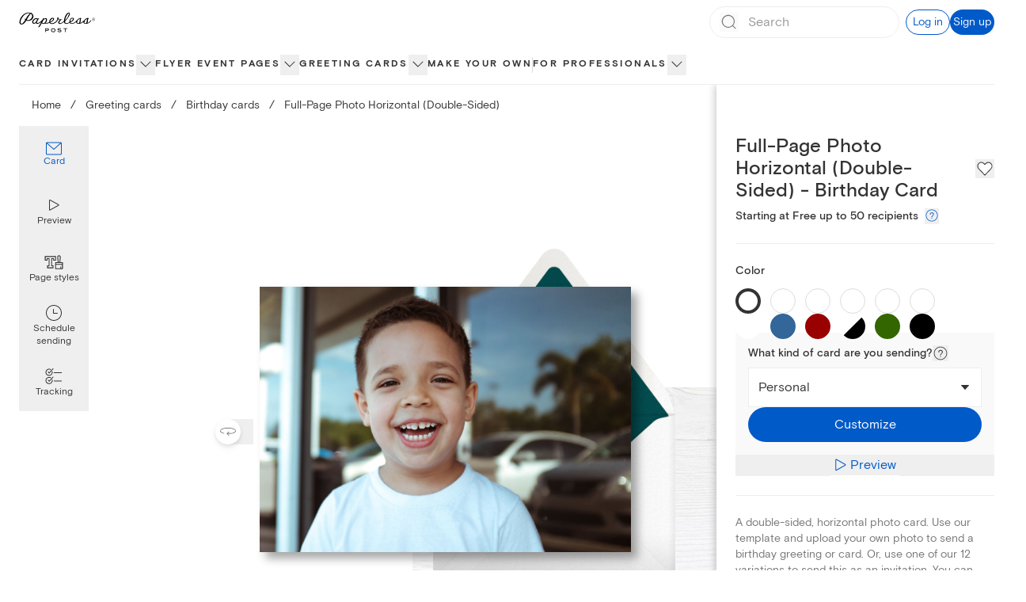

--- FILE ---
content_type: text/html; charset=utf-8
request_url: https://www.paperlesspost.com/card/full-page-photo-horizontal-double-sided?variant=6818
body_size: 38888
content:
<!DOCTYPE html><html lang="en"><head><meta charSet="utf-8" data-next-head=""/><meta name="viewport" content="width=device-width" data-next-head=""/><title data-next-head="">Full-Page Photo Horizontal (Double-Sided) - Birthday Card | Send online instantly | Track opens</title><meta name="robots" content="index,follow" data-next-head=""/><meta name="googlebot" content="index,follow" data-next-head=""/><meta name="description" content="A double-sided, customizable horizontal photo card. Use your own photo. Comes with online tracking and follow up tools." data-next-head=""/><meta property="og:title" content="Full-Page Photo Horizontal (Double-Sided) - Birthday Card | Send online instantly | Track opens" data-next-head=""/><meta property="og:description" content="A double-sided, customizable horizontal photo card. Use your own photo. Comes with online tracking and follow up tools." data-next-head=""/><meta property="og:url" content="https://www.paperlesspost.com/card/full-page-photo-horizontal-double-sided?variant=6818" data-next-head=""/><meta property="og:image" content="https://assets.ppassets.com/p-1g0wi43u7kFN7AUvAO60pq/flyer/media_asset/static_jpeg" data-next-head=""/><meta property="og:image:width" content="1024" data-next-head=""/><meta property="og:image:height" content="730" data-next-head=""/><link rel="canonical" href="https://www.paperlesspost.com/card/full-page-photo-horizontal-double-sided" data-next-head=""/><meta content="app-id=489940389" name="apple-itunes-app"/><meta content="186537054715581" property="fb:app_id"/><meta content="5qOMk5veSYt20y5_8eQ-gMGe73cc78VOVU9lhDcUxX8" name="google-site-verification"/><link href="https://disco-cdn.paperlesspost.com/favicon.ico" rel="shortcut icon"/><link data-next-font="" rel="preconnect" href="/" crossorigin="anonymous"/><link rel="preload" href="https://ssr-releases-cdn.paperlesspost.com/_next/static/css/e1348b75940e7a79.css" as="style"/><link rel="preload" href="https://ssr-releases-cdn.paperlesspost.com/_next/static/css/3f2e40f6d43d5dde.css" as="style"/><script type="application/ld+json" data-next-head="">{
    "@context": "https://schema.org",
    "@type": "BreadcrumbList",
    "itemListElement": [
      {
        "@type": "ListItem",
        "position": 1,
        "item": {
          "@id": "https://www.paperlesspost.com/",
          "name": "Home"
        }
      },{
        "@type": "ListItem",
        "position": 2,
        "item": {
          "@id": "https://www.paperlesspost.com/cards/section/online-cards",
          "name": "Greeting cards"
        }
      },{
        "@type": "ListItem",
        "position": 3,
        "item": {
          "@id": "https://www.paperlesspost.com/cards/group/birthday-cards",
          "name": "Birthday cards"
        }
      }
     ]
  }</script><style type="text/css">.fresnel-container{margin:0;padding:0;}
@media not all and (min-width:0px) and (max-width:599.98px){.fresnel-at-sm{display:none!important;}}
@media not all and (min-width:600px) and (max-width:1023.98px){.fresnel-at-md{display:none!important;}}
@media not all and (min-width:1024px) and (max-width:1279.98px){.fresnel-at-lg{display:none!important;}}
@media not all and (min-width:1280px) and (max-width:1599.98px){.fresnel-at-xl{display:none!important;}}
@media not all and (min-width:1600px){.fresnel-at-2xl{display:none!important;}}
@media not all and (max-width:599.98px){.fresnel-lessThan-md{display:none!important;}}
@media not all and (max-width:1023.98px){.fresnel-lessThan-lg{display:none!important;}}
@media not all and (max-width:1279.98px){.fresnel-lessThan-xl{display:none!important;}}
@media not all and (max-width:1599.98px){.fresnel-lessThan-2xl{display:none!important;}}
@media not all and (min-width:600px){.fresnel-greaterThan-sm{display:none!important;}}
@media not all and (min-width:1024px){.fresnel-greaterThan-md{display:none!important;}}
@media not all and (min-width:1280px){.fresnel-greaterThan-lg{display:none!important;}}
@media not all and (min-width:1600px){.fresnel-greaterThan-xl{display:none!important;}}
@media not all and (min-width:0px){.fresnel-greaterThanOrEqual-sm{display:none!important;}}
@media not all and (min-width:600px){.fresnel-greaterThanOrEqual-md{display:none!important;}}
@media not all and (min-width:1024px){.fresnel-greaterThanOrEqual-lg{display:none!important;}}
@media not all and (min-width:1280px){.fresnel-greaterThanOrEqual-xl{display:none!important;}}
@media not all and (min-width:1600px){.fresnel-greaterThanOrEqual-2xl{display:none!important;}}
@media not all and (min-width:0px) and (max-width:599.98px){.fresnel-between-sm-md{display:none!important;}}
@media not all and (min-width:0px) and (max-width:1023.98px){.fresnel-between-sm-lg{display:none!important;}}
@media not all and (min-width:0px) and (max-width:1279.98px){.fresnel-between-sm-xl{display:none!important;}}
@media not all and (min-width:0px) and (max-width:1599.98px){.fresnel-between-sm-2xl{display:none!important;}}
@media not all and (min-width:600px) and (max-width:1023.98px){.fresnel-between-md-lg{display:none!important;}}
@media not all and (min-width:600px) and (max-width:1279.98px){.fresnel-between-md-xl{display:none!important;}}
@media not all and (min-width:600px) and (max-width:1599.98px){.fresnel-between-md-2xl{display:none!important;}}
@media not all and (min-width:1024px) and (max-width:1279.98px){.fresnel-between-lg-xl{display:none!important;}}
@media not all and (min-width:1024px) and (max-width:1599.98px){.fresnel-between-lg-2xl{display:none!important;}}
@media not all and (min-width:1280px) and (max-width:1599.98px){.fresnel-between-xl-2xl{display:none!important;}}</style><link rel="stylesheet" href="https://ssr-releases-cdn.paperlesspost.com/_next/static/css/e1348b75940e7a79.css" data-n-g=""/><link rel="stylesheet" href="https://ssr-releases-cdn.paperlesspost.com/_next/static/css/3f2e40f6d43d5dde.css" data-n-p=""/><noscript data-n-css=""></noscript><script defer="" noModule="" src="https://ssr-releases-cdn.paperlesspost.com/_next/static/chunks/polyfills-42372ed130431b0a.js"></script><script src="https://ssr-releases-cdn.paperlesspost.com/_next/static/chunks/webpack-37745395a51acc9b.js" defer=""></script><script src="https://ssr-releases-cdn.paperlesspost.com/_next/static/chunks/framework-ade6dc07ddf7c703.js" defer=""></script><script src="https://ssr-releases-cdn.paperlesspost.com/_next/static/chunks/main-e6ec661a0f0cce10.js" defer=""></script><script src="https://ssr-releases-cdn.paperlesspost.com/_next/static/chunks/pages/_app-32a46537b2bf5dd8.js" defer=""></script><script src="https://ssr-releases-cdn.paperlesspost.com/_next/static/chunks/29107295-791f0e613da91548.js" defer=""></script><script src="https://ssr-releases-cdn.paperlesspost.com/_next/static/chunks/4853-bb743d088eb32e1d.js" defer=""></script><script src="https://ssr-releases-cdn.paperlesspost.com/_next/static/chunks/4831-137d292cfa190822.js" defer=""></script><script src="https://ssr-releases-cdn.paperlesspost.com/_next/static/chunks/4066-5e2d5f924e657cd3.js" defer=""></script><script src="https://ssr-releases-cdn.paperlesspost.com/_next/static/chunks/7861-c55036d7d0c70bed.js" defer=""></script><script src="https://ssr-releases-cdn.paperlesspost.com/_next/static/chunks/5314-2e7f9d93373fdb8c.js" defer=""></script><script src="https://ssr-releases-cdn.paperlesspost.com/_next/static/chunks/4475-2d8d4e8f5fa73ac6.js" defer=""></script><script src="https://ssr-releases-cdn.paperlesspost.com/_next/static/chunks/pages/card/%5Bslug%5D-0ccf4a101125cec4.js" defer=""></script><script src="https://ssr-releases-cdn.paperlesspost.com/_next/static/zXljrV1f9p9YZ7ki3FHMc/_buildManifest.js" defer=""></script><script src="https://ssr-releases-cdn.paperlesspost.com/_next/static/zXljrV1f9p9YZ7ki3FHMc/_ssgManifest.js" defer=""></script></head><body><link rel="preload" as="image" href="https://assets-development.ppassets.com/development-4bEZevE7pYhZZpzf8S5OXn/flyer/media_asset_image/original"/><link rel="preload" as="image" href="https://assets-development.ppassets.com/development-4y1XLEtzRZHU4Yx5CS7KB6/flyer/media_asset_image/original"/><link rel="preload" as="image" href="https://assets-development.ppassets.com/development-7GCTHxVuoaVWxmdVOq3Hgb/flyer/media_asset_image/original"/><link rel="preload" as="image" href="https://assets-development.ppassets.com/development-5HtxiEblOxfxqg1LvB7Yam/flyer/media_asset_image/original"/><link rel="preload" as="image" href="https://ssr-releases-cdn.paperlesspost.com/_next/static/video/CardFlip-0cdc97ab5d9d43fc6c725901c6cb4e2968bc70e4b9ee4f127ae0c77c53cd7972.png"/><link rel="preload" as="image" href="https://ssr-releases-cdn.paperlesspost.com/_next/static/video/PageStyles_GA-9b12cd289383fcd69ecefc1971c47ebca7c2c7b75a5cdec352f6aa906cc5182a.png"/><link rel="preload" as="image" href="https://ssr-releases-cdn.paperlesspost.com/_next/static/video/ScheduleSend_GA-9890fa05ead4c135857405185567dd656a523afbdde89b24b50124bf46bc0b24.png"/><link rel="preload" as="image" href="https://ssr-releases-cdn.paperlesspost.com/_next/static/video/Tracking_GA-46df69370d5909b09f1926c924ea771bb880e98c634af40b69c1020b24917803.png"/><div id="__next"><a class="!z-30 !py-2 !px-6" href="#page-content" data-reach-skip-link="" data-reach-skip-nav-link="">Skip to content</a><div></div><header class="z-20 drop-shadow-none transition-all max-lg:shadow-md lg:bg-white lg:relative max-lg:sticky max-lg:inset-x-0 max-lg:top-0 show-border"><div class="fresnel-container fresnel-greaterThanOrEqual-lg fresnel-:R6cm:"><div class=""><div class="max-w-screen-2xl m-auto"><div class="flex items-stretch justify-between w-full px-6"><div class="flex border-dove"><div class="relative transition-colors"><a class="w-full h-full flex items-center justify-center border-dove" href="/"><svg class="w-24 pointer-events-none" height="2rem" viewBox="0 0 212 56" width="7rem" xmlns="http://www.w3.org/2000/svg" data-testid="paperless-post-logo"><title>Paperless Post logo</title><path d="M83.3 48.4c0 1.8-1.5 3.1-2.4 3.1h-5.6v4.3h-1.8V45.2h7.2c1.3 0 2.6 1.5 2.6 3.2zm-1.8 0c0-.6-.6-1.4-1.2-1.4h-5.1v2.6h5.3c.5.1 1-.6 1-1.2zm20.1 1.8c0 3.8-3.1 5.8-6.1 5.8-3.1 0-6.1-2-6.1-5.8 0-3.2 3.1-5.3 6.1-5.3 2.9 0 6.1 2.1 6.1 5.3zm-1.9 0c0-1.8-2-3.3-4.2-3.3-2.3 0-4.2 1.5-4.2 3.3 0 2.5 1.6 3.9 4.2 3.9 2.7.1 4.2-1.6 4.2-3.9zm18.6 2.1c.1 1.6-1.4 3.7-4.9 3.7-3.7 0-6.4-2.3-6.4-2.3l1.2-1.4a8.1 8.1 0 0 0 5 1.9c1.2 0 3.1-.5 3.1-1.6 0-.5-.2-1-.8-1.1l-5.2-.8c-1.5-.2-2.7-1.4-2.7-2.8 0-2.3 3-3.1 5.3-3.1 1.8.1 3.4.7 4.8 1.8l-1.3 1.3a8.8 8.8 0 0 0-4.3-1.4c-1.1 0-2.5.6-2.5 1.3-.1.7.8 1.1 1.6 1.2l3.6.4c1.6.3 3.4 1.1 3.5 2.9zm16.5-5.4h-4.5v8.8h-1.8v-8.8H124v-1.7h10.8v1.7zm-94.5-35c0-5-3.1-7.6-5.7-8.9l-.5-.2.5-.3 1.8-.8c.9-.2.9-.2.5-.3h-.8c-.5 0-2.2 0-3.5.7h-.2c-2-.6-3.9-.9-5.5-.9h-.8c-8.8.7-15.8 5.4-21 14-3.6 6-4.3 12.6-3.6 15.1.7 2.8 2.6 4.2 5.6 4.2l1.2-.1c5.3-.6 9.1-6.4 11.8-10.6l.2-.3c2.1.9 5.6 1.2 8.6.7l.4-.1.5-.1c5.5-1.4 10.5-6 10.5-12.1zm-21.9 7.5-.2.3-.2-.1c-1.2-.7-2.1-2.7-2.2-2.8l-.2-.3v.3c0 1.9.6 3.6 1.6 4.4l.2.2S11.6 31.2 8.5 32l-1.3.2c-1 0-2.6-.4-2.8-3.2 0-.2-.8-5.3 3.8-12.7 4.9-8.1 9.5-11.8 16.1-12.9 2.3-.3 3.8-.2 6.2.3l-.2.2-.4.4a47.4 47.4 0 0 0-11.5 15.1zm18.2-7.6c-.9 4.9-4 8.5-8 9.9h-.1c-1 .3-3.1.5-3.2.5-1.5 0-2.8-.3-4-.7A93.4 93.4 0 0 1 32.6 4.7l.2-.2.2.1a7.5 7.5 0 0 1 3.8 6.3l-.2.9zm163.7 10.4c-2.5 4.2-5.6 7.2-9.7 8.2 1.2-1.3 1.6-5.3 1.7-7.4.1-.8.4-4.8 1.9-5.2.3-.1.4-.5.3-.8-.3-.9-1.3-.9-2.2-.9-4 0-6.5 2.6-9.4 5.3l-.3.3-.1.1-1.8 1.9a40.6 40.6 0 0 1-7 5.3c-1.8 1.1-3.1 1.1-3.4 1.4 1.4-1.3 1.6-4.4 1.7-6 .3-2.8.1-5.8 1.5-6.4.2-.1.3-.6.2-.9-.2-.6-.8-.9-1.6-.9-3.7.1-6.7 2-9.5 5.1l-.4.5-.3.3c-2.4 2.4-8 8.8-13.6 8.8-2.1 0-4.8-.1-4.8-2.6 6.5-2.1 9.5-6.5 9.5-9 0-2.1-1.4-3.6-3.6-3.7a6 6 0 0 0-3 .6c-2.5 1-6.1 5.3-5.7 10.9v.7c-2 1.3-4.5 2.7-7 2.8-3.3.2-5.1-.6-5.3-4.1 0-.5-.1-.7.1-1 6-6 10.9-13.1 12.6-17.4.8-2.1 1.5-5.9-1.8-6.5-4.4-.8-9.6 5.5-12.4 14.9a34 34 0 0 0-1.6 8.3 37.6 37.6 0 0 1-7.2 5.4s-1.5.6-2.8.6c-3.6 0-2.5-3.4-2.5-3.4.6-2.3 3.8-5.2 4.9-5.6 1.3-.5 1.4-2.1-.1-2.3-1.7-.1-4.8 1-7.2-1.7l.2-.9c0-1.2-1-2.2-2.1-2.1-1.2 0-2.1 1-2.1 2.2 0 .7.4 1.4.9 1.7-.5 1.3-1.3 3.6-2.5 5.1-2.6 3.3-7.2 7-12.3 7.1-1.8 0-4.7-.1-5.3-2 6.2-2.1 10.6-6.8 10.5-9.4 0-2.1-1.4-3.6-3.7-3.7-5.3-.2-9.9 6.1-9.8 11.8v.4c-3.7 2-7.2 2.1-9.7 2 2.1-2 3.7-6 3.7-8.8 0-2.2-1-3.8-2.6-4.2a5.2 5.2 0 0 0-4.3.6c-.8.5-1.5 1.2-1.9 1.5.1-.3.8-1.7.4-1.7l-3-.1c-.4 0-1-.1-.8.3.5 1 .5 1.7.3 2.2-2.6 3.1-10.5 11-14.7 10.6-1.6-.1-1.7-.8-1.6-2 .1-1.1 1.5-3.5 2-4.4l1.8-3.1.7-1.3c.8-1.3 1.7-1.3 1.7-1.8l-.2-.1-3.1-.2c-.6 0-.9.6-1.2 1.3-.6-1.3-1.9-2-3.2-2-5.5-.1-11.5 5.3-11.7 11-.1 2.7 2 4.6 5 4.6a7 7 0 0 0 5.4-2.6l.1.6c.5 1.4 2.2 2 3.6 2.1 4.9.3 8.7-3.4 11.8-6.1-2.8 4.9-6.6 11.6-9.3 15.8l3.9-.9 6.5-10.9c.9 1.8 2.4 2.3 3.8 2.4a8 8 0 0 0 4.7-1.1c5.7.8 9.8-.3 12.7-1.9 1.1 2 3.6 2.8 5.9 3 1.7.1 3.3 0 4.9-.4l.8-.2c3.5-1 6.9-3.2 9.8-6.9.1-.1 1.5-1.9 2.1-2.9.8-1.2 1.3-2.2 1.7-3 1.4 1.3 3.8 1.5 4.5 1.6-.3 0-8.8 7.3-3.8 10.9.3.3 3.8 1.9 6.9.2.5-.3 5.2-2.7 7.5-5 .2 2.9 2.3 5.5 6.6 5.5 3 0 6.5-1.3 9.2-3 1.3 2.4 4.4 3.1 6.9 3.1 4.7 0 8.6-3.2 11.2-5.4.1 3.9 3.8 5.5 8 5.3 4.5-.2 8.8-2.2 12.2-5.5-.1 3.5 2.5 5.6 6.8 5.5 7.8-.1 12.4-4.6 14.9-8l-.8-2.4zM46.6 27.7c-1.7 2.6-7.1 3.9-6.8-.5.2-3.3 5-8.2 8.4-8.1.6 0 1.2.2 1.7.6.7.5.7 1 .6 1.4l-3.9 6.6zm21.1 3.2c-1.9 0-2.9-1.8-2.6-2.9 0-.1 2.2-4.3 3.1-5.6 1.4-2.1 3.7-3.3 5.5-3.1 1.5.2 1.6 1.1 1.6 2.4 0 3.3-3.4 9.2-7.6 9.2zM87.3 25a9.9 9.9 0 0 1 4.4-6.2 4 4 0 0 1 2.1-.6c.9 0 1.4.5 1.5 1.4 0 1-1.1 2.2-1.7 2.9-2.5 2.8-5 3.7-6.5 4.3l.2-1.8zm47.5-18.1c1.7-2.3 3-3.6 4.3-3.1.5.2.6.8.5 1.4a38.4 38.4 0 0 1-11 17.5c-.3.2.8-8.2 6.2-15.8zm8.5 18.1c.3-2.8 1.1-5.7 3.5-6.8.6-.3 1.2-.7 2.2-.6.9.1 1.4.7 1.4 1.6 0 1.7-1.5 3.3-2.2 3.9a13.2 13.2 0 0 1-4.8 3l-.1-1.1zm22.4 5.8c-2.6 0-3.8-1.5-4.1-3.4.3 0 .7-.1 1-.4 1.3-1.3.2-2.6.2-2.7l1.8-2.2c2.2-2.2 4.3-3.8 5.6-3.7-1.6 3.6-.1 12.2-4.5 12.4zm19.7.2c-2.5 0-3.5-1.4-3.6-3.2.4.1.9 0 1.3-.4 1.4-1.4.1-2.8-.1-2.9 2.4-2.7 5.2-5.4 7.3-6.1-2 3.3-.3 12.6-4.9 12.6zm25.1-7.7c-.8.8-1.9 1.3-3 1.3s-2.2-.4-3-1.3a4.3 4.3 0 0 1-1.2-3.1c0-1.2.4-2.2 1.3-3 .8-.8 1.8-1.3 3-1.3s2.2.4 3 1.3 1.3 1.8 1.3 3a4.5 4.5 0 0 1-1.4 3.1zm-5.6-5.7a3.6 3.6 0 0 0 0 5.2 3.6 3.6 0 0 0 5.2 0 3.6 3.6 0 0 0 0-5.2 3.6 3.6 0 0 0-5.2 0zm2.5.3 1.3.2c.5.2.7.6.7 1.2 0 .4-.2.7-.5.9l-.7.2c.4.1.6.2.8.5.2.2.3.5.3.7v.7l.1.3h-.8V22c0-.5-.1-.9-.4-1.1a2 2 0 0 0-.9-.2h-.7v1.9h-.8v-4.7h1.6zm.9.7c-.3-.3-1.7-.2-1.7-.2v1.7h.8c.4 0 1.3-.1 1.3-.8l-.4-.7z"></path></svg></a></div></div><div class="flex justify-end items-center grow border-dove gap-4"><div class="grow w-full px-4 lg:px-0 lg:ml-6 flex justify-end"><div class="h-14 border border-wolf lg:border-0 lg:relative w-60 flex items-center gap-4"><form class="flex relative w-full items-center border border-dove rounded-full h-10 focus-within:ring-2 focus-within:ring-blue-300"><button class="absolute left-0 ml-3 items-center pointer-events-none" disabled="" type="submit" aria-label="Submit Search"><svg height="1.5rem" viewBox="0 0 24 24" width="1.5rem" xmlns="http://www.w3.org/2000/svg"><title>Search icon</title><path d="M20.42,19.5,17,16.17a8.1,8.1,0,1,0-.7.72l3.4,3.32a.5.5,0,1,0,.7-.71ZM3.93,11a7,7,0,1,1,7,7A7,7,0,0,1,3.93,11Z" fill="#767676"></path><rect fill="none" height="24" width="24"></rect></svg></button><input placeholder="Search" class="block w-full h-full placeholder-dusty-gray mx-10 px-2 paragraph-medium py-0 border-0 focus:outline-none focus:!ring-0 focus:!ring-transparent focus:!shadow-none focus:!ring-offset-0" data-testid="search-input" aria-autocomplete="list" autoComplete="off" value=""/><button class="absolute right-0 mr-3 items-center hidden" type="button" aria-label="Clear search field text"><svg height="1rem" viewBox="0 0 24 24" width="1rem" xmlns="http://www.w3.org/2000/svg"><title>Close icon</title><path d="M4 20L20 4M4 4l16 16" stroke="#767676" stroke-linecap="round" stroke-linejoin="round" stroke-width="2"></path></svg></button></form><button class="Button_button__IV419 Button_large__50rdm Button_text__ZEC9j Button_gatsby__C6JpA lg:!hidden" data-testid="search-cancel-button">Cancel</button></div></div><div class="ml-2 flex gap-4 items-center shrink-0"><button class="Button_button__IV419 Button_small__pCzHV Button_outline__hz_3t Button_gatsby__C6JpA" data-testid="log-in-button">Log in</button><button class="Button_button__IV419 Button_small__pCzHV Button_fill__XmDZe Button_gatsby__C6JpA" data-testid="sign-up-button">Sign up</button></div></div></div></div><nav class="relative border-dove z-10  mt-0.5" aria-label="global"><div class="max-w-screen-2xl m-auto px-6"><ul class="flex list-none gap-6 xl:gap-10 NavTree_nav-tree-list__uxXCM justify-start" role="menubar" id="consolidated"><li class="NavTree_nav-option__7lkWm NavTree_has-flyout__I4Pqi" role="menuitem"><div class="relative flex gap-2 items-center"><span class="flex items-center font-bold h-12 text-center border-white hover:border-transparent box-border border-b-2" style="--item-color:#333333"><a class="NavTree_category-nav-node__DYlZw tracked-medium" data-testid="nav-list-item" href="/cards/section/invitations">Card invitations</a></span><button class="NavTree_category-nav-node-carat__74ovM border-0 p-0  overflow-hidden focus:w-auto focus:h-auto pb-0.5" aria-expanded="false" aria-haspopup="menu" aria-label="show Card invitations sub categories"><svg height="1.5rem" viewBox="0 0 24 24" width="1.5rem" xmlns="http://www.w3.org/2000/svg"><title>show Card invitations sub categories</title><path d="M12 15.5c-.1 0-.3 0-.4-.1l-6-6c-.2-.2-.2-.5 0-.7s.5-.2.7 0l5.7 5.6 5.6-5.6c.2-.2.5-.2.7 0s.2.5 0 .7l-6 6s-.2.1-.3.1z" fill="#333333"></path></svg></button></div><div class="NavTree_nav-content__Pjcr4 paragraph-small shadow-md absolute top-12 left-0 right-0 max-w-full bg-white" aria-label="Card invitations submenu" data-testid="nav-list-menu" role="menu" aria-hidden="true"><div class="flex p-6 justify-start max-w-screen-2xl mx-auto"><div class="flex gap-6 w-full"><nav aria-label="Main navigation" class="flex flex-col gap-6"><div><a id="menu-item-0" class="heading-medium text-nowrap flex justify-between items-center gap-4 text-[--text-color]" style="--text-color:#E66599" tabindex="0" aria-describedby="submenu-0" href="/cards/category/valentines-day-party-invitations"><span>Valentine&#x27;s Day</span><svg xmlns="http://www.w3.org/2000/svg" width="24" height="24" fill="none" viewBox="0 0 16 16" aria-hidden="true"><path fill="currentColor" fill-rule="evenodd" d="M5.735 2.788a.5.5 0 0 0 .003.707L9.968 7.7c.353.353.352.277 0 .629-.216.216-4.23 4.176-4.23 4.176a.5.5 0 1 0 .703.711l4.907-4.844a.5.5 0 0 0 0-.71L6.443 2.786a.5.5 0 0 0-.707.002" clip-rule="evenodd"></path></svg></a></div><div><a id="menu-item-1" class="heading-medium text-nowrap flex justify-between items-center gap-4 text-matterhorn" tabindex="-1" aria-describedby="submenu-1" href="/kids-birthday"><span>Kids&#x27; birthday</span><svg xmlns="http://www.w3.org/2000/svg" width="24" height="24" fill="none" viewBox="0 0 16 16" color="#bbbbbb" aria-hidden="true"><path fill="currentColor" fill-rule="evenodd" d="M5.735 2.788a.5.5 0 0 0 .003.707L9.968 7.7c.353.353.352.277 0 .629-.216.216-4.23 4.176-4.23 4.176a.5.5 0 1 0 .703.711l4.907-4.844a.5.5 0 0 0 0-.71L6.443 2.786a.5.5 0 0 0-.707.002" clip-rule="evenodd"></path></svg></a></div><div><a id="menu-item-2" class="heading-medium text-nowrap flex justify-between items-center gap-4 text-matterhorn" tabindex="-1" aria-describedby="submenu-2" href="/birthday"><span>Adult birthday</span><svg xmlns="http://www.w3.org/2000/svg" width="24" height="24" fill="none" viewBox="0 0 16 16" color="#bbbbbb" aria-hidden="true"><path fill="currentColor" fill-rule="evenodd" d="M5.735 2.788a.5.5 0 0 0 .003.707L9.968 7.7c.353.353.352.277 0 .629-.216.216-4.23 4.176-4.23 4.176a.5.5 0 1 0 .703.711l4.907-4.844a.5.5 0 0 0 0-.71L6.443 2.786a.5.5 0 0 0-.707.002" clip-rule="evenodd"></path></svg></a></div><div><a id="menu-item-3" class="heading-medium text-nowrap flex justify-between items-center gap-4 text-matterhorn" tabindex="-1" aria-describedby="submenu-3" href="/wedding"><span>Wedding</span><svg xmlns="http://www.w3.org/2000/svg" width="24" height="24" fill="none" viewBox="0 0 16 16" color="#bbbbbb" aria-hidden="true"><path fill="currentColor" fill-rule="evenodd" d="M5.735 2.788a.5.5 0 0 0 .003.707L9.968 7.7c.353.353.352.277 0 .629-.216.216-4.23 4.176-4.23 4.176a.5.5 0 1 0 .703.711l4.907-4.844a.5.5 0 0 0 0-.71L6.443 2.786a.5.5 0 0 0-.707.002" clip-rule="evenodd"></path></svg></a></div><div><a id="menu-item-4" class="heading-medium text-nowrap flex justify-between items-center gap-4 text-matterhorn" tabindex="-1" aria-describedby="submenu-4" href="/baby"><span>Baby</span><svg xmlns="http://www.w3.org/2000/svg" width="24" height="24" fill="none" viewBox="0 0 16 16" color="#bbbbbb" aria-hidden="true"><path fill="currentColor" fill-rule="evenodd" d="M5.735 2.788a.5.5 0 0 0 .003.707L9.968 7.7c.353.353.352.277 0 .629-.216.216-4.23 4.176-4.23 4.176a.5.5 0 1 0 .703.711l4.907-4.844a.5.5 0 0 0 0-.71L6.443 2.786a.5.5 0 0 0-.707.002" clip-rule="evenodd"></path></svg></a></div><div><a id="menu-item-5" class="heading-medium text-nowrap flex justify-between items-center gap-4 text-matterhorn" tabindex="-1" aria-describedby="submenu-5" href="/parties"><span>Parties</span><svg xmlns="http://www.w3.org/2000/svg" width="24" height="24" fill="none" viewBox="0 0 16 16" color="#bbbbbb" aria-hidden="true"><path fill="currentColor" fill-rule="evenodd" d="M5.735 2.788a.5.5 0 0 0 .003.707L9.968 7.7c.353.353.352.277 0 .629-.216.216-4.23 4.176-4.23 4.176a.5.5 0 1 0 .703.711l4.907-4.844a.5.5 0 0 0 0-.71L6.443 2.786a.5.5 0 0 0-.707.002" clip-rule="evenodd"></path></svg></a></div><div><a id="menu-item-6" class="heading-medium text-nowrap flex justify-between items-center gap-4 text-matterhorn" tabindex="-1" aria-describedby="submenu-6" href="/cards/group/business-event-invitations"><span>Business</span><svg xmlns="http://www.w3.org/2000/svg" width="24" height="24" fill="none" viewBox="0 0 16 16" color="#bbbbbb" aria-hidden="true"><path fill="currentColor" fill-rule="evenodd" d="M5.735 2.788a.5.5 0 0 0 .003.707L9.968 7.7c.353.353.352.277 0 .629-.216.216-4.23 4.176-4.23 4.176a.5.5 0 1 0 .703.711l4.907-4.844a.5.5 0 0 0 0-.71L6.443 2.786a.5.5 0 0 0-.707.002" clip-rule="evenodd"></path></svg></a></div><div><a id="menu-item-7" class="heading-medium text-nowrap flex justify-between items-center gap-4 text-matterhorn" tabindex="-1" href="/cards/group/upload-your-own"><span>Make your own</span></a></div></nav><div class="flex-1"><section id="submenu-0" aria-labelledby="menu-item-0" class="grid gap-5 SectionContent_single-item-layout__uZbV5 SectionContent_sparse-layout__TcIaO"><h3 class="sr-only">Valentine&#x27;s Day<!-- --> Categories</h3><div data-group="true" class="space-y-1"><h4><button class="text-dusty-gray bg-transparent border-0 p-0 text-left w-full cursor-text" tabindex="0">Valentine&#x27;s Day invitations</button></h4><nav aria-labelledby="level2-Valentine&#x27;s Day invitations"><ul class="space-y-1"><li class="text-lapel hover:opacity-60"><a class="paragraph-small" href="/cards/category/valentines-day-party-invitations">Valentine&#x27;s Day</a></li><li class="text-lapel hover:opacity-60"><a class="paragraph-small" href="/cards/category/galentines-day-invitations">Galentine&#x27;s Day</a></li></ul></nav></div></section><section id="submenu-1" aria-labelledby="menu-item-1" class="grid gap-5 hidden SectionContent_column-layout-3__UeVEH SectionContent_sparse-layout__TcIaO"><h3 class="sr-only">Kids&#x27; birthday<!-- --> Categories</h3><div data-group="true" class="space-y-1"><h4><button class="text-dusty-gray bg-transparent border-0 p-0 text-left w-full cursor-text" tabindex="0">Explore kids&#x27; birthday</button></h4><nav aria-labelledby="level2-Explore kids&#x27; birthday"><ul class="space-y-1"><li class="text-lapel hover:opacity-60"><a class="paragraph-small" href="/cards/category/kids-birthday-invitations">Kids&#x27; birthday invitations</a></li><li class="text-lapel hover:opacity-60"><a class="paragraph-small" href="/cards/category/teen-birthday-invitations">Teen birthday invitations</a></li></ul></nav></div><div data-group="true" class="SectionContent_span-rows___10aV space-y-1"><h4><button class="text-dusty-gray bg-transparent border-0 p-0 text-left w-full cursor-text" tabindex="0">Kids&#x27; birthday themes</button></h4><nav aria-labelledby="level2-Kids&#x27; birthday themes"><ul class="space-y-1"><li class="text-lapel hover:opacity-60"><a class="paragraph-small" href="/cards/category/kids-birthday-invitations/sports-and-activities">Sports and activities</a></li><li class="text-lapel hover:opacity-60"><a class="paragraph-small" href="/cards/category/kids-birthday-invitations/animals">Animals</a></li><li class="text-lapel hover:opacity-60"><a class="paragraph-small" href="/cards/category/kids-birthday-invitations/balloons-and-confetti">Balloons and confetti</a></li><li class="text-lapel hover:opacity-60"><a class="paragraph-small" href="/cards/category/kids-birthday-invitations/cars-trucks">Cars and trucks</a></li><li class="text-lapel hover:opacity-60"><a class="paragraph-small" href="/cards/category/kids-birthday-invitations/princess-and-fairy">Princess and fairy</a></li><li class="text-lapel hover:opacity-60"><a class="paragraph-small" href="/cards/category/kids-birthday-invitations/jump">Jump</a></li><li class="text-lapel hover:opacity-60"><a class="paragraph-small" href="/cards/category/kids-birthday-invitations/gaming">Gaming</a></li><li class="text-lapel hover:opacity-60"><a class="paragraph-small" href="/cards/category/kids-birthday-invitations/unicorns">Unicorns</a></li><li class="text-lapel hover:opacity-60"><a class="paragraph-small" href="/cards/category/kids-birthday-invitations/cake-and-sweets">Cake and sweets</a></li><li class="text-lapel hover:opacity-60"><a class="paragraph-small" href="/cards/category/kids-birthday-invitations/neon-and-glow">Neon and glow</a></li><li class="text-lapel hover:opacity-60"><a class="paragraph-small" href="/cards/category/kids-birthday-invitations/art-party">Arts and crafts</a></li><li class="text-lapel hover:opacity-60"><a class="paragraph-small" href="/cards/category/kids-birthday-invitations/rainbows">Rainbows</a></li><li class="text-lapel hover:opacity-60 hidden"><a class="paragraph-small" href="/cards/category/kids-birthday-invitations/dinosaurs">Dinosaurs</a></li><li class="text-lapel hover:opacity-60 hidden"><a class="paragraph-small" href="/cards/group/illustrated-invitations">Custom illustrations</a></li><li><button class="border-b border-gatsby text-gatsby hover:text-dark-blue tracked-small pt-2" aria-label="Show 2 more Kids&#x27; birthday themes categories">More</button></li></ul></nav></div><div data-group="true" class="SectionContent_span-rows___10aV space-y-1"><h4><button class="text-dusty-gray bg-transparent border-0 p-0 text-left w-full cursor-text" tabindex="0">Milestone birthdays</button></h4><nav aria-labelledby="level2-Milestone birthdays"><ul class="space-y-1"><li class="text-lapel hover:opacity-60"><a class="paragraph-small" href="/cards/category/first-birthday-invitations">1st birthday</a></li><li class="text-lapel hover:opacity-60"><a class="paragraph-small" href="/cards/category/bar-and-bat-mitzvah-invitations">Bar and bat mitzvah</a></li><li class="text-lapel hover:opacity-60"><a class="paragraph-small" href="/cards/category/quinceanera-invitations">Quinceañera</a></li><li class="text-lapel hover:opacity-60"><a class="paragraph-small" href="/cards/category/sweet-16-invitations">Sweet 16</a></li></ul></nav></div><div data-group="true" class="space-y-1"><h4><button class="text-dusty-gray bg-transparent border-0 p-0 text-left w-full cursor-text" tabindex="0">Save the dates</button></h4><nav aria-labelledby="level2-Save the dates"><ul class="space-y-1"><li class="text-lapel hover:opacity-60"><a class="paragraph-small" href="/cards/group/birthday-save-the-dates">All save the dates</a></li></ul></nav></div></section><section id="submenu-2" aria-labelledby="menu-item-2" class="grid gap-5 hidden SectionContent_column-layout-3__UeVEH SectionContent_sparse-layout__TcIaO"><h3 class="sr-only">Adult birthday<!-- --> Categories</h3><div data-group="true" class="space-y-1"><h4><button class="text-dusty-gray bg-transparent border-0 p-0 text-left w-full cursor-text" tabindex="0">Explore adult birthday</button></h4><nav aria-labelledby="level2-Explore adult birthday"><ul class="space-y-1"><li class="text-lapel hover:opacity-60"><a class="paragraph-small" href="/cards/category/adult-birthday-invitations">Birthday invitations</a></li></ul></nav></div><div data-group="true" class="SectionContent_span-rows___10aV space-y-1"><h4><button class="text-dusty-gray bg-transparent border-0 p-0 text-left w-full cursor-text" tabindex="0">Milestone birthdays</button></h4><nav aria-labelledby="level2-Milestone birthdays"><ul class="space-y-1"><li class="text-lapel hover:opacity-60"><a class="paragraph-small" href="/cards/group/milestone-birthday-invitations">All milestone birthdays</a></li><li class="text-lapel hover:opacity-60"><a class="paragraph-small" href="/cards/category/18th-birthday-invitations">18th birthday</a></li><li class="text-lapel hover:opacity-60"><a class="paragraph-small" href="/cards/category/21st-birthday-invitations">21st birthday</a></li><li class="text-lapel hover:opacity-60"><a class="paragraph-small" href="/cards/category/30th-birthday-invitations">30th birthday</a></li><li class="text-lapel hover:opacity-60"><a class="paragraph-small" href="/cards/category/40th-birthday-invitations">40th birthday</a></li><li class="text-lapel hover:opacity-60"><a class="paragraph-small" href="/cards/category/50th-birthday-invitations">50th birthday</a></li><li class="text-lapel hover:opacity-60"><a class="paragraph-small" href="/cards/category/60th-birthday-invitations">60th birthday</a></li><li class="text-lapel hover:opacity-60"><a class="paragraph-small" href="/cards/category/70th-birthday-invitations">70th birthday</a></li><li class="text-lapel hover:opacity-60"><a class="paragraph-small" href="/cards/category/75th-birthday-invitations">75th birthday</a></li><li class="text-lapel hover:opacity-60"><a class="paragraph-small" href="/cards/category/80th-birthday-invitations">80th birthday</a></li><li class="text-lapel hover:opacity-60"><a class="paragraph-small" href="/cards/category/90th-birthday-invitations">90th birthday</a></li></ul></nav></div><div data-group="true" class="SectionContent_span-rows___10aV space-y-1"><h4><button class="text-dusty-gray bg-transparent border-0 p-0 text-left w-full cursor-text" tabindex="0">Birthday party themes</button></h4><nav aria-labelledby="level2-Birthday party themes"><ul class="space-y-1"><li class="text-lapel hover:opacity-60"><a class="paragraph-small" href="/cards/category/surprise-party-invitations">Surprise party</a></li><li class="text-lapel hover:opacity-60"><a class="paragraph-small" href="/cards/category/adult-birthday-invitations?themes=Dinner+party">Dinner party</a></li><li class="text-lapel hover:opacity-60"><a class="paragraph-small" href="/cards/category/adult-birthday-invitations?themes=Drinks">Cocktail party</a></li><li class="text-lapel hover:opacity-60"><a class="paragraph-small" href="/cards/category/adult-birthday-invitations/brunch">Brunch</a></li><li class="text-lapel hover:opacity-60"><a class="paragraph-small" href="/cards/category/adult-birthday-invitations/floral">Floral</a></li><li class="text-lapel hover:opacity-60"><a class="paragraph-small" href="/cards/category/adult-birthday-invitations/photo">Photo</a></li><li class="text-lapel hover:opacity-60"><a class="paragraph-small" href="/cards/category/adult-birthday-invitations/beach-tropical">Beach and tropical</a></li><li class="text-lapel hover:opacity-60"><a class="paragraph-small" href="/cards/category/adult-birthday-invitations/fiesta">Fiesta</a></li><li class="text-lapel hover:opacity-60"><a class="paragraph-small" href="/cards/group/illustrated-invitations">Custom illustrations</a></li></ul></nav></div><div data-group="true" class="space-y-1"><h4><button class="text-dusty-gray bg-transparent border-0 p-0 text-left w-full cursor-text" tabindex="0">Save the dates</button></h4><nav aria-labelledby="level2-Save the dates"><ul class="space-y-1"><li class="text-lapel hover:opacity-60"><a class="paragraph-small" href="/cards/group/birthday-save-the-dates">All save the dates</a></li></ul></nav></div></section><section id="submenu-3" aria-labelledby="menu-item-3" class="grid gap-5 hidden SectionContent_column-layout-3__UeVEH"><h3 class="sr-only">Wedding<!-- --> Categories</h3><div data-group="true" class="space-y-1"><h4><button class="text-dusty-gray bg-transparent border-0 p-0 text-left w-full cursor-text" tabindex="0">Wedding invitations</button></h4><nav aria-labelledby="level2-Wedding invitations"><ul class="space-y-1"><li class="text-lapel hover:opacity-60"><a class="paragraph-small" href="/cards/group/wedding-invitations">All wedding invitations</a></li><li class="text-lapel hover:opacity-60"><a class="paragraph-small" href="/cards/group/wedding-invitations/elegant">Elegant and formal</a></li><li class="text-lapel hover:opacity-60"><a class="paragraph-small" href="/cards/group/wedding-invitations/simple-minimalist">Simple and minimal</a></li><li class="text-lapel hover:opacity-60"><a class="paragraph-small" href="/cards/group/wedding-invitations/modern">Modern</a></li><li class="text-lapel hover:opacity-60"><a class="paragraph-small" href="/cards/group/wedding-invitations/floral">Floral</a></li><li class="text-lapel hover:opacity-60 hidden"><a class="paragraph-small" href="/cards/group/wedding-invitations/destination">Destination</a></li><li class="text-lapel hover:opacity-60 hidden"><a class="paragraph-small" href="/cards/group/wedding-invitations/greenery">Greenery</a></li><li class="text-lapel hover:opacity-60 hidden"><a class="paragraph-small" href="/cards/category/indian-wedding-invitations">Indian</a></li><li><button class="border-b border-gatsby text-gatsby hover:text-dark-blue tracked-small pt-2" aria-label="Show 3 more Wedding invitations categories">More</button></li></ul></nav></div><div data-group="true" class="space-y-1"><h4><button class="text-dusty-gray bg-transparent border-0 p-0 text-left w-full cursor-text" tabindex="0">Save the dates</button></h4><nav aria-labelledby="level2-Save the dates"><ul class="space-y-1"><li class="text-lapel hover:opacity-60"><a class="paragraph-small" href="/cards/group/save-the-dates">All save the dates</a></li><li class="text-lapel hover:opacity-60"><a class="paragraph-small" href="/cards/group/save-the-dates/photo">Photo save the dates</a></li><li class="text-lapel hover:opacity-60"><a class="paragraph-small" href="/cards/group/save-the-dates/elegant">Elegant and formal</a></li><li class="text-lapel hover:opacity-60"><a class="paragraph-small" href="/cards/group/save-the-dates/simple-minimalist">Simple and minimal</a></li><li class="text-lapel hover:opacity-60"><a class="paragraph-small" href="/cards/group/save-the-dates/modern">Modern</a></li><li class="text-lapel hover:opacity-60 hidden"><a class="paragraph-small" href="/cards/group/save-the-dates/floral">Floral</a></li><li class="text-lapel hover:opacity-60 hidden"><a class="paragraph-small" href="/cards/group/save-the-dates/destination">Destination</a></li><li><button class="border-b border-gatsby text-gatsby hover:text-dark-blue tracked-small pt-2" aria-label="Show 2 more Save the dates categories">More</button></li></ul></nav></div><div data-group="true" class="space-y-1"><h4><button class="text-dusty-gray bg-transparent border-0 p-0 text-left w-full cursor-text" tabindex="0">Showers and parties</button></h4><nav aria-labelledby="level2-Showers and parties"><ul class="space-y-1"><li class="text-lapel hover:opacity-60"><a class="paragraph-small" href="/cards/category/bridal-shower-invitations">Bridal shower</a></li><li class="text-lapel hover:opacity-60"><a class="paragraph-small" href="/cards/category/engagement-party-invitations">Engagement party</a></li><li class="text-lapel hover:opacity-60"><a class="paragraph-small" href="/cards/category/elopement-party-invitations">Post-elopement party</a></li><li class="text-lapel hover:opacity-60"><a class="paragraph-small" href="/cards/category/bachelorette-party-invitations">Bachelorette party</a></li><li class="text-lapel hover:opacity-60"><a class="paragraph-small" href="/cards/category/bachelor_party_invitations">Bachelor party</a></li></ul></nav></div><div data-group="true" class="space-y-1"><h4><button class="text-dusty-gray bg-transparent border-0 p-0 text-left w-full cursor-text" tabindex="0">Wedding weekend</button></h4><nav aria-labelledby="level2-Wedding weekend"><ul class="space-y-1"><li class="text-lapel hover:opacity-60"><a class="paragraph-small" href="/cards/category/wedding-welcome-invitations">Welcome party</a></li><li class="text-lapel hover:opacity-60"><a class="paragraph-small" href="/cards/category/rehearsal-dinner-invitations">Rehearsal dinner</a></li><li class="text-lapel hover:opacity-60"><a class="paragraph-small" href="/cards/category/wedding-brunch-invitations">Wedding brunch</a></li></ul></nav></div><div data-group="true" class="space-y-1"><h4><a class="text-dusty-gray hover:text-charcoal NavGroupContent_group-nav__link-item__L37OM" href="/features">Explore our features</a></h4></div><div data-group="true" class="space-y-1"><h4><a class="text-dusty-gray hover:text-charcoal NavGroupContent_group-nav__link-item__L37OM" href="/designservices">Design services</a></h4></div><div data-group="true" class="space-y-1"><h4><a class="text-dusty-gray hover:text-charcoal NavGroupContent_group-nav__link-item__L37OM" href="/cards/group/illustrated-invitations">Custom illustrations</a></h4></div></section><section id="submenu-4" aria-labelledby="menu-item-4" class="grid gap-5 hidden SectionContent_column-layout-3__UeVEH SectionContent_sparse-layout__TcIaO"><h3 class="sr-only">Baby<!-- --> Categories</h3><div data-group="true" class="space-y-1"><h4><button class="text-dusty-gray bg-transparent border-0 p-0 text-left w-full cursor-text" tabindex="0">Explore baby</button></h4><nav aria-labelledby="level2-Explore baby"><ul class="space-y-1"><li class="text-lapel hover:opacity-60"><a class="paragraph-small" href="/cards/group/baby-shower-invitations">Baby shower invitations</a></li><li class="text-lapel hover:opacity-60"><a class="paragraph-small" href="/cards/category/first-birthday-invitations">1st birthday invitations</a></li></ul></nav></div><div data-group="true" class="SectionContent_span-rows___10aV space-y-1"><h4><button class="text-dusty-gray bg-transparent border-0 p-0 text-left w-full cursor-text" tabindex="0">Baby shower themes</button></h4><nav aria-labelledby="level2-Baby shower themes"><ul class="space-y-1"><li class="text-lapel hover:opacity-60"><a class="paragraph-small" href="/cards/group/baby-shower-invitations/boy">Baby boy</a></li><li class="text-lapel hover:opacity-60"><a class="paragraph-small" href="/cards/group/baby-shower-invitations/girl">Baby girl</a></li><li class="text-lapel hover:opacity-60"><a class="paragraph-small" href="/cards/group/baby-shower-invitations/gender-neutral">Gender-neutral</a></li><li class="text-lapel hover:opacity-60"><a class="paragraph-small" href="/cards/group/baby-shower-invitations/woodland">Woodland</a></li><li class="text-lapel hover:opacity-60"><a class="paragraph-small" href="/cards/group/baby-shower-invitations/floral">Floral</a></li><li class="text-lapel hover:opacity-60"><a class="paragraph-small" href="/cards/group/baby-shower-invitations/animals">Animals</a></li><li class="text-lapel hover:opacity-60"><a class="paragraph-small" href="/cards/group/baby-shower-invitations/moon-stars">Moon and stars</a></li><li class="text-lapel hover:opacity-60"><a class="paragraph-small" href="/cards/group/baby-shower-invitations/tea-party">Tea party</a></li><li class="text-lapel hover:opacity-60"><a class="paragraph-small" href="/cards/group/illustrated-invitations">Custom illustrations</a></li></ul></nav></div><div data-group="true" class="SectionContent_span-rows___10aV space-y-1"><h4><button class="text-dusty-gray bg-transparent border-0 p-0 text-left w-full cursor-text" tabindex="0">Specialty showers</button></h4><nav aria-labelledby="level2-Specialty showers"><ul class="space-y-1"><li class="text-lapel hover:opacity-60"><a class="paragraph-small" href="/cards/category/baby-sprinkle-invitations">Baby sprinkle</a></li><li class="text-lapel hover:opacity-60"><a class="paragraph-small" href="/cards/category/couples-baby-shower-invitations">Couples&#x27; shower</a></li><li class="text-lapel hover:opacity-60"><a class="paragraph-small" href="/cards/category/sip-and-see-invitations">Sip and see</a></li><li class="text-lapel hover:opacity-60"><a class="paragraph-small" href="/cards/category/100-day-celebration-invitations">100 day celebrations</a></li></ul></nav></div><div data-group="true" class="space-y-1"><h4><button class="text-dusty-gray bg-transparent border-0 p-0 text-left w-full cursor-text" tabindex="0">Religious</button></h4><nav aria-labelledby="level2-Religious"><ul class="space-y-1"><li class="text-lapel hover:opacity-60"><a class="paragraph-small" href="/cards/category/baptism-and-christening-invitations">Baptism and christening</a></li><li class="text-lapel hover:opacity-60"><a class="paragraph-small" href="/cards/category/bris-and-baby-naming-invitations">Baby naming and bris</a></li></ul></nav></div></section><section id="submenu-5" aria-labelledby="menu-item-5" class="grid gap-5 hidden SectionContent_column-layout-3__UeVEH"><h3 class="sr-only">Parties<!-- --> Categories</h3><div data-group="true" class="space-y-1"><h4><button class="text-dusty-gray bg-transparent border-0 p-0 text-left w-full cursor-text" tabindex="0">Entertaining</button></h4><nav aria-labelledby="level2-Entertaining"><ul class="space-y-1"><li class="text-lapel hover:opacity-60"><a class="paragraph-small" href="/cards/group/invitations-for-entertaining">General entertaining</a></li><li class="text-lapel hover:opacity-60"><a class="paragraph-small" href="/cards/category/cocktail-party-invitations">Cocktail party</a></li><li class="text-lapel hover:opacity-60"><a class="paragraph-small" href="/cards/category/dinner-party-invitations">Dinner party</a></li><li class="text-lapel hover:opacity-60"><a class="paragraph-small" href="/cards/category/brunch-invitations">Brunch</a></li><li class="text-lapel hover:opacity-60"><a class="paragraph-small" href="/cards/category/barbecue-invitations">Barbecue</a></li><li class="text-lapel hover:opacity-60 hidden"><a class="paragraph-small" href="/cards/category/happy-hour-invitations">Happy hour</a></li><li><button class="border-b border-gatsby text-gatsby hover:text-dark-blue tracked-small pt-2" aria-label="Show 1 more Entertaining categories">More</button></li></ul></nav></div><div data-group="true" class="space-y-1"><h4><button class="text-dusty-gray bg-transparent border-0 p-0 text-left w-full cursor-text" tabindex="0">Celebrations</button></h4><nav aria-labelledby="level2-Celebrations"><ul class="space-y-1"><li class="text-lapel hover:opacity-60"><a class="paragraph-small" href="/cards/category/graduation-party-invitations">Graduation party</a></li><li class="text-lapel hover:opacity-60"><a class="paragraph-small" href="/cards/category/housewarming-party-invitations">Housewarming</a></li><li class="text-lapel hover:opacity-60"><a class="paragraph-small" href="/cards/category/anniversary-party-invitations">Anniversary party</a></li><li class="text-lapel hover:opacity-60"><a class="paragraph-small" href="/cards/category/retirement-party-invitations">Retirement and farewell</a></li><li class="text-lapel hover:opacity-60"><a class="paragraph-small" href="/cards/group/baby-shower-invitations">Baby shower</a></li><li class="text-lapel hover:opacity-60 hidden"><a class="paragraph-small" href="/cards/category/memorial-service-invitations">Memorial service</a></li><li class="text-lapel hover:opacity-60 hidden"><a class="paragraph-small" href="/cards/category/family-reunion-invitations">Family reunion</a></li><li><button class="border-b border-gatsby text-gatsby hover:text-dark-blue tracked-small pt-2" aria-label="Show 2 more Celebrations categories">More</button></li></ul></nav></div><div data-group="true" class="space-y-1"><h4><button class="text-dusty-gray bg-transparent border-0 p-0 text-left w-full cursor-text" tabindex="0">Seasonal</button></h4><nav aria-labelledby="level2-Seasonal"><ul class="space-y-1"><li class="text-lapel hover:opacity-60"><a class="paragraph-small" href="/cards/category/winter-entertaining-invitations">Winter parties</a></li><li class="text-lapel hover:opacity-60"><a class="paragraph-small" href="/cards/category/spring-entertaining-invitations">Spring parties</a></li><li class="text-lapel hover:opacity-60"><a class="paragraph-small" href="/cards/category/summer-entertaining-invitations">Summer parties</a></li><li class="text-lapel hover:opacity-60"><a class="paragraph-small" href="/cards/category/fall-entertaining-invitations">Fall parties</a></li></ul></nav></div><div data-group="true" class="space-y-1"><h4><button class="text-dusty-gray bg-transparent border-0 p-0 text-left w-full cursor-text" tabindex="0">Holidays</button></h4><nav aria-labelledby="level2-Holidays"><ul class="space-y-1"><li class="text-lapel hover:opacity-60"><a class="paragraph-small" href="/cards/category/dia-de-reyes-invitations">Dia de Reyes</a></li><li class="text-lapel hover:opacity-60"><a class="paragraph-small" href="/cards/category/lunar_new_year_invitations">Lunar New Year</a></li><li class="text-lapel hover:opacity-60"><a class="paragraph-small" href="/cards/category/galentines-day-invitations">Galentine&#x27;s Day</a></li><li class="text-lapel hover:opacity-60"><a class="paragraph-small" href="/cards/category/valentines-day-party-invitations">Valentine&#x27;s Day</a></li><li class="text-lapel hover:opacity-60"><a class="paragraph-small" href="/cards/category/mardi-gras-invitations">Mardi Gras</a></li><li class="text-lapel hover:opacity-60 hidden"><a class="paragraph-small" href="/cards/category/purim_invitations">Purim</a></li><li class="text-lapel hover:opacity-60 hidden"><a class="paragraph-small" href="/cards/category/holi-invitations">Holi</a></li><li class="text-lapel hover:opacity-60 hidden"><a class="paragraph-small" href="/cards/category/st-patricks-day-invitations">St. Patrick&#x27;s Day</a></li><li><button class="border-b border-gatsby text-gatsby hover:text-dark-blue tracked-small pt-2" aria-label="Show 3 more Holidays categories">More</button></li></ul></nav></div><div data-group="true" class="space-y-1"><h4><button class="text-dusty-gray bg-transparent border-0 p-0 text-left w-full cursor-text" tabindex="0">Get-togethers</button></h4><nav aria-labelledby="level2-Get-togethers"><ul class="space-y-1"><li class="text-lapel hover:opacity-60"><a class="paragraph-small" href="/cards/group/get-togethers">All get-togethers</a></li><li class="text-lapel hover:opacity-60"><a class="paragraph-small" href="/cards/category/sports-invitations">Sports</a></li><li class="text-lapel hover:opacity-60"><a class="paragraph-small" href="/cards/category/girls-night-invitations">Girls&#x27; night</a></li><li class="text-lapel hover:opacity-60"><a class="paragraph-small" href="/cards/category/game-night-invitations">Game night</a></li><li class="text-lapel hover:opacity-60"><a class="paragraph-small" href="/cards/category/viewing-party-invitations">Viewing party</a></li><li class="text-lapel hover:opacity-60 hidden"><a class="paragraph-small" href="/cards/category/picnic-invitations">Picnic</a></li><li class="text-lapel hover:opacity-60 hidden"><a class="paragraph-small" href="/cards/category/book-club-invitations">Book club</a></li><li><button class="border-b border-gatsby text-gatsby hover:text-dark-blue tracked-small pt-2" aria-label="Show 2 more Get-togethers categories">More</button></li></ul></nav></div><div data-group="true" class="space-y-1"><h4><button class="text-dusty-gray bg-transparent border-0 p-0 text-left w-full cursor-text" tabindex="0">Theme parties</button></h4><nav aria-labelledby="level2-Theme parties"><ul class="space-y-1"><li class="text-lapel hover:opacity-60"><a class="paragraph-small" href="/cards/category/fiesta-invitations">Fiesta</a></li><li class="text-lapel hover:opacity-60"><a class="paragraph-small" href="/cards/category/pizza-party-invitations">Pizza party</a></li><li class="text-lapel hover:opacity-60"><a class="paragraph-small" href="/cards/category/tea-party-invitations">Tea party</a></li><li class="text-lapel hover:opacity-60"><a class="paragraph-small" href="/cards/category/karaoke-and-music-invitations">Karaoke and music</a></li><li class="text-lapel hover:opacity-60"><a class="paragraph-small" href="/cards/category/pool-party-invitations">Pool party</a></li><li class="text-lapel hover:opacity-60 hidden"><a class="paragraph-small" href="/cards/category/western-party-invitation">Western party</a></li><li class="text-lapel hover:opacity-60 hidden"><a class="paragraph-small" href="/cards/category/garden-party-invitations">Garden party</a></li><li class="text-lapel hover:opacity-60 hidden"><a class="paragraph-small" href="/cards/category/pride-party-invitations">Pride party</a></li><li class="text-lapel hover:opacity-60 hidden"><a class="paragraph-small" href="/cards/category/pet-party-invitations">Pet party</a></li><li><button class="border-b border-gatsby text-gatsby hover:text-dark-blue tracked-small pt-2" aria-label="Show 4 more Theme parties categories">More</button></li></ul></nav></div><div data-group="true" class="space-y-1"><h4><button class="text-dusty-gray bg-transparent border-0 p-0 text-left w-full cursor-text" tabindex="0">Religious</button></h4><nav aria-labelledby="level2-Religious"><ul class="space-y-1"><li class="text-lapel hover:opacity-60"><a class="paragraph-small" href="/cards/category/bar-and-bat-mitzvah-invitations">Bar and bat mitzvah</a></li><li class="text-lapel hover:opacity-60"><a class="paragraph-small" href="/cards/category/baptism-and-christening-invitations">Baptism and christening</a></li><li class="text-lapel hover:opacity-60"><a class="paragraph-small" href="/cards/category/first-communion-invitations">First Communion</a></li><li class="text-lapel hover:opacity-60"><a class="paragraph-small" href="/cards/category/confirmation-invitations">Confirmation</a></li><li class="text-lapel hover:opacity-60"><a class="paragraph-small" href="/cards/category/shabbat-invitations">Shabbat</a></li></ul></nav></div><div data-group="true" class="space-y-1"><h4><button class="text-dusty-gray bg-transparent border-0 p-0 text-left w-full cursor-text" tabindex="0">Save the dates</button></h4><nav aria-labelledby="level2-Save the dates"><ul class="space-y-1"><li class="text-lapel hover:opacity-60"><a class="paragraph-small" href="/cards/group/party-save-the-dates">All save the dates</a></li></ul></nav></div></section><section id="submenu-6" aria-labelledby="menu-item-6" class="grid gap-5 hidden SectionContent_column-layout-3__UeVEH SectionContent_sparse-layout__TcIaO"><h3 class="sr-only">Business<!-- --> Categories</h3><div data-group="true" class="space-y-1"><h4><button class="text-dusty-gray bg-transparent border-0 p-0 text-left w-full cursor-text" tabindex="0">Business events</button></h4><nav aria-labelledby="level2-Business events"><ul class="space-y-1"><li class="text-lapel hover:opacity-60"><a class="paragraph-small" href="/cards/group/business-event-invitations">All business events</a></li><li class="text-lapel hover:opacity-60"><a class="paragraph-small" href="/cards/group/appreciation-event">Appreciation events</a></li><li class="text-lapel hover:opacity-60"><a class="paragraph-small" href="/cards/category/launch-party-invitations">Launch party</a></li><li class="text-lapel hover:opacity-60"><a class="paragraph-small" href="/cards/category/vip-event">VIP event</a></li><li class="text-lapel hover:opacity-60"><a class="paragraph-small" href="/cards/category/networking">Networking</a></li><li class="text-lapel hover:opacity-60 hidden"><a class="paragraph-small" href="/cards/category/business-anniversary-invitations">Business anniversary</a></li><li class="text-lapel hover:opacity-60 hidden"><a class="paragraph-small" href="/cards/category/open-house">Open house</a></li><li class="text-lapel hover:opacity-60 hidden"><a class="paragraph-small" href="/cards/category/fundraiser-invitations">Fundraiser</a></li><li class="text-lapel hover:opacity-60 hidden"><a class="paragraph-small" href="/cards/category/gala">Gala</a></li><li class="text-lapel hover:opacity-60 hidden"><a class="paragraph-small" href="/cards/category/conference-workshop">Conference</a></li><li class="text-lapel hover:opacity-60 hidden"><a class="paragraph-small" href="/cards/category/art-exhibition">Art exhibition</a></li><li class="text-lapel hover:opacity-60 hidden"><a class="paragraph-small" href="/cards/category/shopping-event">Shopping event</a></li><li><button class="border-b border-gatsby text-gatsby hover:text-dark-blue tracked-small pt-2" aria-label="Show 7 more Business events categories">More</button></li></ul></nav></div><div data-group="true" class="SectionContent_span-rows___10aV space-y-1"><h4><button class="text-dusty-gray bg-transparent border-0 p-0 text-left w-full cursor-text" tabindex="0">Dining and drinks</button></h4><nav aria-labelledby="level2-Dining and drinks"><ul class="space-y-1"><li class="text-lapel hover:opacity-60"><a class="paragraph-small" href="/cards/category/corporate-cocktail-party-invitations">Cocktail party</a></li><li class="text-lapel hover:opacity-60"><a class="paragraph-small" href="/cards/category/business-dinner-invitations">Dinner</a></li><li class="text-lapel hover:opacity-60"><a class="paragraph-small" href="/cards/category/corporate-reception-invitations">Reception</a></li><li class="text-lapel hover:opacity-60"><a class="paragraph-small" href="/cards/category/retirement-party-invitations">Retirement party</a></li><li class="text-lapel hover:opacity-60"><a class="paragraph-small" href="/cards/category/work-happy-hour-invitations">Happy hour</a></li><li class="text-lapel hover:opacity-60"><a class="paragraph-small" href="/cards/category/business-breakfast-lunch">Breakfast and lunch</a></li></ul></nav></div><div data-group="true" class="SectionContent_span-rows___10aV space-y-1"><h4><button class="text-dusty-gray bg-transparent border-0 p-0 text-left w-full cursor-text" tabindex="0">Education and nonprofit</button></h4><nav aria-labelledby="level2-Education and nonprofit"><ul class="space-y-1"><li class="text-lapel hover:opacity-60"><a class="paragraph-small" href="/cards/group/organizations">All school events</a></li><li class="text-lapel hover:opacity-60"><a class="paragraph-small" href="/cards/category/awards-ceremony">Awards ceremony</a></li><li class="text-lapel hover:opacity-60"><a class="paragraph-small" href="/cards/category/fundraiser-invitations">Fundraiser</a></li><li class="text-lapel hover:opacity-60"><a class="paragraph-small" href="/cards/category/sporting-event-invitations">Sporting event</a></li><li class="text-lapel hover:opacity-60"><a class="paragraph-small" href="/cards/category/alumni-event">Alumni event</a></li><li class="text-lapel hover:opacity-60"><a class="paragraph-small" href="/cards/category/seminar-invitations">Seminar</a></li><li class="text-lapel hover:opacity-60"><a class="paragraph-small" href="/cards/group/class-reunion-invitations">Class reunion</a></li><li class="text-lapel hover:opacity-60"><a class="paragraph-small" href="/cards/category/recital">Recital</a></li></ul></nav></div><div data-group="true" class="space-y-1"><h4><button class="text-dusty-gray bg-transparent border-0 p-0 text-left w-full cursor-text" tabindex="0">Save the dates</button></h4><nav aria-labelledby="level2-Save the dates"><ul class="space-y-1"><li class="text-lapel hover:opacity-60"><a class="paragraph-small" href="/cards/group/business-save-the-dates">All save the dates</a></li></ul></nav></div></section></div><a class="bg-[--bg-color] h-fit max-w-lg p-8 xl:p-12 flex flex-col gap-5 items-start" style="--bg-color:#F9F2EA" href="/cards/category/valentines-day-party-invitations"><span class="paragraph-xlarge">Love at first send</span><img alt="Galentine&#x27;s Day invitations" class="max-h-60 object-contain object-top" src="https://assets-development.ppassets.com/development-4bEZevE7pYhZZpzf8S5OXn/flyer/media_asset_image/original"/><p class="paragraph-medium">Plan a sweet get-together with Valentine’s Day party invitations you can send in minutes.</p><div class="flex gap-3"><span class="tracked-medium pb-1 border-b-2 border-[--border-color] border-solid" style="--border-color:#59749E">Browse designs</span><svg xmlns="http://www.w3.org/2000/svg" width="24" height="24" viewBox="0 0 24 24" stroke="#59749E"><path fill-rule="evenodd" clip-rule="evenodd" d="M12 3C7.02944 3 3 7.02944 3 12C3 16.9706 7.02944 21 12 21C16.9706 21 21 16.9706 21 12C21 9.61305 20.0518 7.32387 18.364 5.63604C16.6761 3.94821 14.3869 3 12 3ZM2 12C2 6.47715 6.47715 2 12 2C14.6522 2 17.1957 3.05357 19.0711 4.92893C20.9464 6.8043 22 9.34784 22 12C22 17.5228 17.5228 22 12 22C6.47715 22 2 17.5228 2 12Z"></path><path d="M16.143 11.5439C16.143 11.5439 12.493 8.08987 12.339 7.93487C12.185 7.78087 12.05 7.46287 12.312 7.19287C12.604 6.88987 12.909 7.00287 13.04 7.13387C13.17 7.26387 17.844 11.6449 17.844 11.6449C18.045 11.8449 18.045 12.2309 17.844 12.4309L13.04 16.8579C12.84 17.0579 12.539 17.0579 12.339 16.8579C12.138 16.6579 12.138 16.3569 12.339 16.1559L16.143 12.5469H6.49978C6.19878 12.5469 5.99878 12.3459 5.99878 12.0459C5.99878 11.7449 6.19878 11.5439 6.49978 11.5439H16.143Z"></path></svg></div></a></div></div></div></li><li class="NavTree_nav-option__7lkWm NavTree_has-flyout__I4Pqi" role="menuitem"><div class="relative flex gap-2 items-center"><span class="flex items-center font-bold h-12 text-center border-white hover:border-transparent box-border border-b-2" style="--item-color:#333333"><a class="NavTree_category-nav-node__DYlZw tracked-medium" data-testid="nav-list-item" href="/flyer">Flyer Event Pages</a></span><button class="NavTree_category-nav-node-carat__74ovM border-0 p-0  overflow-hidden focus:w-auto focus:h-auto pb-0.5" aria-expanded="false" aria-haspopup="menu" aria-label="show Flyer Event Pages sub categories"><svg height="1.5rem" viewBox="0 0 24 24" width="1.5rem" xmlns="http://www.w3.org/2000/svg"><title>show Flyer Event Pages sub categories</title><path d="M12 15.5c-.1 0-.3 0-.4-.1l-6-6c-.2-.2-.2-.5 0-.7s.5-.2.7 0l5.7 5.6 5.6-5.6c.2-.2.5-.2.7 0s.2.5 0 .7l-6 6s-.2.1-.3.1z" fill="#333333"></path></svg></button></div><div class="NavTree_nav-content__Pjcr4 paragraph-small shadow-md absolute top-12 left-0 right-0 max-w-full bg-white" aria-label="Flyer Event Pages submenu" data-testid="nav-list-menu" role="menu" aria-hidden="true"><div class="flex p-6 justify-start max-w-screen-2xl mx-auto"><div class="flex gap-6 w-full"><nav aria-label="Main navigation" class="flex flex-col gap-6"><div><a id="menu-item-0" class="heading-medium text-nowrap flex justify-between items-center gap-4 text-[--text-color]" style="--text-color:#E66599" tabindex="0" aria-describedby="submenu-0" href="/cards/category/valentines-day-party-invitations?tab=flyers"><span>Valentine&#x27;s Day</span><svg xmlns="http://www.w3.org/2000/svg" width="24" height="24" fill="none" viewBox="0 0 16 16" aria-hidden="true"><path fill="currentColor" fill-rule="evenodd" d="M5.735 2.788a.5.5 0 0 0 .003.707L9.968 7.7c.353.353.352.277 0 .629-.216.216-4.23 4.176-4.23 4.176a.5.5 0 1 0 .703.711l4.907-4.844a.5.5 0 0 0 0-.71L6.443 2.786a.5.5 0 0 0-.707.002" clip-rule="evenodd"></path></svg></a></div><div><a id="menu-item-1" class="heading-medium text-nowrap flex justify-between items-center gap-4 text-matterhorn" tabindex="-1" aria-describedby="submenu-1" href="/cards/category/kids-birthday-invitations?tab=flyers"><span>Kids&#x27; birthday</span><svg xmlns="http://www.w3.org/2000/svg" width="24" height="24" fill="none" viewBox="0 0 16 16" color="#bbbbbb" aria-hidden="true"><path fill="currentColor" fill-rule="evenodd" d="M5.735 2.788a.5.5 0 0 0 .003.707L9.968 7.7c.353.353.352.277 0 .629-.216.216-4.23 4.176-4.23 4.176a.5.5 0 1 0 .703.711l4.907-4.844a.5.5 0 0 0 0-.71L6.443 2.786a.5.5 0 0 0-.707.002" clip-rule="evenodd"></path></svg></a></div><div><a id="menu-item-2" class="heading-medium text-nowrap flex justify-between items-center gap-4 text-matterhorn" tabindex="-1" aria-describedby="submenu-2" href="/cards/category/adult-birthday-invitations?tab=flyers"><span>Adult birthday</span><svg xmlns="http://www.w3.org/2000/svg" width="24" height="24" fill="none" viewBox="0 0 16 16" color="#bbbbbb" aria-hidden="true"><path fill="currentColor" fill-rule="evenodd" d="M5.735 2.788a.5.5 0 0 0 .003.707L9.968 7.7c.353.353.352.277 0 .629-.216.216-4.23 4.176-4.23 4.176a.5.5 0 1 0 .703.711l4.907-4.844a.5.5 0 0 0 0-.71L6.443 2.786a.5.5 0 0 0-.707.002" clip-rule="evenodd"></path></svg></a></div><div><a id="menu-item-3" class="heading-medium text-nowrap flex justify-between items-center gap-4 text-matterhorn" tabindex="-1" aria-describedby="submenu-3" href="/cards/group/wedding-invitations?tab=flyers"><span>Wedding</span><svg xmlns="http://www.w3.org/2000/svg" width="24" height="24" fill="none" viewBox="0 0 16 16" color="#bbbbbb" aria-hidden="true"><path fill="currentColor" fill-rule="evenodd" d="M5.735 2.788a.5.5 0 0 0 .003.707L9.968 7.7c.353.353.352.277 0 .629-.216.216-4.23 4.176-4.23 4.176a.5.5 0 1 0 .703.711l4.907-4.844a.5.5 0 0 0 0-.71L6.443 2.786a.5.5 0 0 0-.707.002" clip-rule="evenodd"></path></svg></a></div><div><a id="menu-item-4" class="heading-medium text-nowrap flex justify-between items-center gap-4 text-matterhorn" tabindex="-1" aria-describedby="submenu-4" href="/cards/group/invitations-for-entertaining?tab=flyers"><span>Parties</span><svg xmlns="http://www.w3.org/2000/svg" width="24" height="24" fill="none" viewBox="0 0 16 16" color="#bbbbbb" aria-hidden="true"><path fill="currentColor" fill-rule="evenodd" d="M5.735 2.788a.5.5 0 0 0 .003.707L9.968 7.7c.353.353.352.277 0 .629-.216.216-4.23 4.176-4.23 4.176a.5.5 0 1 0 .703.711l4.907-4.844a.5.5 0 0 0 0-.71L6.443 2.786a.5.5 0 0 0-.707.002" clip-rule="evenodd"></path></svg></a></div><div><a id="menu-item-5" class="heading-medium text-nowrap flex justify-between items-center gap-4 text-matterhorn" tabindex="-1" aria-describedby="submenu-5" href="/rsvp-website"><span>Business</span><svg xmlns="http://www.w3.org/2000/svg" width="24" height="24" fill="none" viewBox="0 0 16 16" color="#bbbbbb" aria-hidden="true"><path fill="currentColor" fill-rule="evenodd" d="M5.735 2.788a.5.5 0 0 0 .003.707L9.968 7.7c.353.353.352.277 0 .629-.216.216-4.23 4.176-4.23 4.176a.5.5 0 1 0 .703.711l4.907-4.844a.5.5 0 0 0 0-.71L6.443 2.786a.5.5 0 0 0-.707.002" clip-rule="evenodd"></path></svg></a></div><div><a id="menu-item-6" class="heading-medium text-nowrap flex justify-between items-center gap-4 text-matterhorn" tabindex="-1" href="/flyer/design-your-own"><span>Make your own</span></a></div></nav><div class="flex-1"><section id="submenu-0" aria-labelledby="menu-item-0" class="grid gap-5 SectionContent_single-item-layout__uZbV5 SectionContent_sparse-layout__TcIaO"><h3 class="sr-only">Valentine&#x27;s Day<!-- --> Categories</h3><div data-group="true" class="space-y-1"><h4><button class="text-dusty-gray bg-transparent border-0 p-0 text-left w-full cursor-text" tabindex="0">Valentine&#x27;s Day invitations</button></h4><nav aria-labelledby="level2-Valentine&#x27;s Day invitations"><ul class="space-y-1"><li class="text-lapel hover:opacity-60"><a class="paragraph-small" href="/cards/category/valentines-day-party-invitations?tab=flyers">Valentine&#x27;s Day</a></li><li class="text-lapel hover:opacity-60"><a class="paragraph-small" href="/cards/category/galentines-day-invitations?tab=flyers">Galentine&#x27;s Day</a></li></ul></nav></div></section><section id="submenu-1" aria-labelledby="menu-item-1" class="grid gap-5 hidden SectionContent_column-layout-3__UeVEH SectionContent_sparse-layout__TcIaO"><h3 class="sr-only">Kids&#x27; birthday<!-- --> Categories</h3><div data-group="true" class="space-y-1"><h4><button class="text-dusty-gray bg-transparent border-0 p-0 text-left w-full cursor-text" tabindex="0">Explore birthday</button></h4><nav aria-labelledby="level2-Explore birthday"><ul class="space-y-1"><li class="text-lapel hover:opacity-60"><a class="paragraph-small" href="/cards/category/kids-birthday-invitations?tab=flyers">Kids&#x27; birthday</a></li><li class="text-lapel hover:opacity-60"><a class="paragraph-small" href="/cards/category/teen-birthday-invitations?tab=flyers">Teen birthday</a></li><li class="text-lapel hover:opacity-60"><a class="paragraph-small" href="/cards/category/first-birthday-invitations?tab=flyers">1st birthday</a></li><li class="text-lapel hover:opacity-60"><a class="paragraph-small" href="/cards/category/sweet-16-invitations?tab=flyers">Sweet 16</a></li></ul></nav></div><div data-group="true" class="space-y-1"><h4><button class="text-dusty-gray bg-transparent border-0 p-0 text-left w-full cursor-text" tabindex="0">Kids&#x27; birthday themes</button></h4><nav aria-labelledby="level2-Kids&#x27; birthday themes"><ul class="space-y-1"><li class="text-lapel hover:opacity-60"><a class="paragraph-small" href="/cards/category/kids-birthday-invitations/photo?tab=flyers">Photo</a></li><li class="text-lapel hover:opacity-60"><a class="paragraph-small" href="/cards/category/kids-birthday-invitations/sports-and-activities?tab=flyers">Sports and activities</a></li><li class="text-lapel hover:opacity-60"><a class="paragraph-small" href="/cards/category/kids-birthday-invitations/balloons-and-confetti?tab=flyers">Balloons and confetti</a></li><li class="text-lapel hover:opacity-60"><a class="paragraph-small" href="/cards/category/kids-birthday-invitations/gaming?tab=flyers">Gaming</a></li><li class="text-lapel hover:opacity-60"><a class="paragraph-small" href="/cards/category/kids-birthday-invitations/dance-and-music?tab=flyers">Dance and music</a></li><li class="text-lapel hover:opacity-60"><a class="paragraph-small" href="/cards/category/kids-birthday-invitations/unicorns?tab=flyers">Unicorns</a></li><li class="text-lapel hover:opacity-60"><a class="paragraph-small" href="/cards/category/kids-birthday-invitations/cake-and-sweets?tab=flyers">Cake and sweets</a></li><li class="text-lapel hover:opacity-60"><a class="paragraph-small" href="/cards/category/kids-birthday-invitations/rainbows?tab=flyers">Rainbows</a></li></ul></nav></div></section><section id="submenu-2" aria-labelledby="menu-item-2" class="grid gap-5 hidden SectionContent_column-layout-3__UeVEH SectionContent_sparse-layout__TcIaO"><h3 class="sr-only">Adult birthday<!-- --> Categories</h3><div data-group="true" class="space-y-1"><h4><button class="text-dusty-gray bg-transparent border-0 p-0 text-left w-full cursor-text" tabindex="0">Explore birthday</button></h4><nav aria-labelledby="level2-Explore birthday"><ul class="space-y-1"><li class="text-lapel hover:opacity-60"><a class="paragraph-small" href="/cards/category/adult-birthday-invitations?tab=flyers">Adult birthday</a></li></ul></nav></div><div data-group="true" class="space-y-1"><h4><button class="text-dusty-gray bg-transparent border-0 p-0 text-left w-full cursor-text" tabindex="0">Birthday themes</button></h4><nav aria-labelledby="level2-Birthday themes"><ul class="space-y-1"><li class="text-lapel hover:opacity-60"><a class="paragraph-small" href="/cards/category/adult-birthday-invitations/photo?tab=flyers">Photo</a></li><li class="text-lapel hover:opacity-60"><a class="paragraph-small" href="/cards/category/surprise-party-invitations?tab=flyers">Surprise party</a></li><li class="text-lapel hover:opacity-60"><a class="paragraph-small" href="/cards/category/adult-birthday-invitations?tab=flyers&amp;themes=Drinks">Cocktail party</a></li><li class="text-lapel hover:opacity-60"><a class="paragraph-small" href="/cards/category/adult-birthday-invitations?tab=flyers&amp;themes=Dance+and+music">Dance and music</a></li><li class="text-lapel hover:opacity-60"><a class="paragraph-small" href="/cards/category/adult-birthday-invitations/floral?tab=flyers">Floral</a></li></ul></nav></div></section><section id="submenu-3" aria-labelledby="menu-item-3" class="grid gap-5 hidden SectionContent_column-layout-3__UeVEH SectionContent_sparse-layout__TcIaO"><h3 class="sr-only">Wedding<!-- --> Categories</h3><div data-group="true" class="space-y-1"><h4><button class="text-dusty-gray bg-transparent border-0 p-0 text-left w-full cursor-text" tabindex="0">Explore wedding</button></h4><nav aria-labelledby="level2-Explore wedding"><ul class="space-y-1"><li class="text-lapel hover:opacity-60"><a class="paragraph-small" href="/cards/group/wedding-invitations?tab=flyers">Wedding invitations</a></li><li class="text-lapel hover:opacity-60"><a class="paragraph-small" href="/cards/group/save-the-dates?tab=flyers">Save the dates</a></li></ul></nav></div><div data-group="true" class="space-y-1"><h4><button class="text-dusty-gray bg-transparent border-0 p-0 text-left w-full cursor-text" tabindex="0">Showers and parties</button></h4><nav aria-labelledby="level2-Showers and parties"><ul class="space-y-1"><li class="text-lapel hover:opacity-60"><a class="paragraph-small" href="/cards/category/bridal-shower-invitations?tab=flyers">Bridal shower</a></li><li class="text-lapel hover:opacity-60"><a class="paragraph-small" href="/cards/category/engagement-party-invitations?tab=flyers">Engagement party</a></li><li class="text-lapel hover:opacity-60"><a class="paragraph-small" href="/cards/category/bachelorette-party-invitations?tab=flyers">Bachelorette party</a></li><li class="text-lapel hover:opacity-60"><a class="paragraph-small" href="/cards/category/elopement-party-invitations?tab=flyers">Post-elopement party</a></li></ul></nav></div></section><section id="submenu-4" aria-labelledby="menu-item-4" class="grid gap-5 hidden SectionContent_column-layout-3__UeVEH SectionContent_sparse-layout__TcIaO"><h3 class="sr-only">Parties<!-- --> Categories</h3><div data-group="true" class="space-y-1"><h4><button class="text-dusty-gray bg-transparent border-0 p-0 text-left w-full cursor-text" tabindex="0">Entertaining</button></h4><nav aria-labelledby="level2-Entertaining"><ul class="space-y-1"><li class="text-lapel hover:opacity-60"><a class="paragraph-small" href="/cards/group/invitations-for-entertaining?tab=flyers">General entertaining</a></li><li class="text-lapel hover:opacity-60"><a class="paragraph-small" href="/cards/category/dinner-party-invitations?tab=flyers">Dinner party</a></li><li class="text-lapel hover:opacity-60"><a class="paragraph-small" href="/cards/category/cocktail-party-invitations?tab=flyers">Cocktail party</a></li><li class="text-lapel hover:opacity-60"><a class="paragraph-small" href="/cards/category/brunch-invitations?tab=flyers">Brunch</a></li><li class="text-lapel hover:opacity-60"><a class="paragraph-small" href="/cards/category/happy-hour-invitations?tab=flyers">Happy hour</a></li></ul></nav></div><div data-group="true" class="SectionContent_span-rows___10aV space-y-1"><h4><button class="text-dusty-gray bg-transparent border-0 p-0 text-left w-full cursor-text" tabindex="0">Get-togethers</button></h4><nav aria-labelledby="level2-Get-togethers"><ul class="space-y-1"><li class="text-lapel hover:opacity-60"><a class="paragraph-small" href="/cards/group/get-togethers?tab=flyers">All get-togethers</a></li><li class="text-lapel hover:opacity-60"><a class="paragraph-small" href="/cards/category/sports-invitations?tab=flyers">Sports</a></li><li class="text-lapel hover:opacity-60"><a class="paragraph-small" href="/cards/category/girls-night-invitations?tab=flyers">Girls&#x27; night</a></li><li class="text-lapel hover:opacity-60"><a class="paragraph-small" href="/cards/category/game-night-invitations?tab=flyers">Game night</a></li><li class="text-lapel hover:opacity-60"><a class="paragraph-small" href="/cards/category/viewing-party-invitations?tab=flyers">Viewing party</a></li></ul></nav></div><div data-group="true" class="SectionContent_span-rows___10aV space-y-1"><h4><button class="text-dusty-gray bg-transparent border-0 p-0 text-left w-full cursor-text" tabindex="0">Celebrations</button></h4><nav aria-labelledby="level2-Celebrations"><ul class="space-y-1"><li class="text-lapel hover:opacity-60"><a class="paragraph-small" href="/cards/group/baby-shower-invitations?tab=flyers">Baby shower</a></li><li class="text-lapel hover:opacity-60"><a class="paragraph-small" href="/cards/category/graduation-party-invitations?tab=flyers">Graduation party</a></li><li class="text-lapel hover:opacity-60"><a class="paragraph-small" href="/cards/category/housewarming-party-invitations?tab=flyers">Housewarming</a></li><li class="text-lapel hover:opacity-60"><a class="paragraph-small" href="/cards/category/anniversary-party-invitations?tab=flyers">Anniversary party</a></li><li class="text-lapel hover:opacity-60"><a class="paragraph-small" href="/cards/category/retirement-party-invitations?tab=flyers">Retirement and farewell</a></li><li class="text-lapel hover:opacity-60"><a class="paragraph-small" href="/cards/category/family-reunion-invitations?tab=flyers">Family reunion</a></li></ul></nav></div><div data-group="true" class="space-y-1"><h4><button class="text-dusty-gray bg-transparent border-0 p-0 text-left w-full cursor-text" tabindex="0">Holidays and seasonal</button></h4><nav aria-labelledby="level2-Holidays and seasonal"><ul class="space-y-1"><li class="text-lapel hover:opacity-60"><a class="paragraph-small" href="/cards/category/winter-entertaining-invitations?tab=flyers">Winter parties</a></li><li class="text-lapel hover:opacity-60"><a class="paragraph-small" href="/cards/category/galentines-day-invitations?tab=flyers">Galentine&#x27;s Day</a></li></ul></nav></div></section><section id="submenu-5" aria-labelledby="menu-item-5" class="grid gap-5 hidden SectionContent_column-layout-3__UeVEH SectionContent_sparse-layout__TcIaO"><h3 class="sr-only">Business<!-- --> Categories</h3><div data-group="true" class="space-y-1"><h4><button class="text-dusty-gray bg-transparent border-0 p-0 text-left w-full cursor-text" tabindex="0">Business events</button></h4><nav aria-labelledby="level2-Business events"><ul class="space-y-1"><li class="text-lapel hover:opacity-60"><a class="paragraph-small" href="/rsvp-website">All business events</a></li><li class="text-lapel hover:opacity-60"><a class="paragraph-small" href="/cards/group/appreciation-event?tab=flyers">Appreciation event</a></li><li class="text-lapel hover:opacity-60"><a class="paragraph-small" href="/cards/category/launch-party-invitations?tab=flyers">Launch party</a></li><li class="text-lapel hover:opacity-60"><a class="paragraph-small" href="/cards/category/networking?tab=flyers">Networking event</a></li><li class="text-lapel hover:opacity-60"><a class="paragraph-small" href="/cards/category/open-house?tab=flyers">Open house</a></li></ul></nav></div><div data-group="true" class="space-y-1"><h4><button class="text-dusty-gray bg-transparent border-0 p-0 text-left w-full cursor-text" tabindex="0">Dining and drinks</button></h4><nav aria-labelledby="level2-Dining and drinks"><ul class="space-y-1"><li class="text-lapel hover:opacity-60"><a class="paragraph-small" href="/cards/category/corporate-cocktail-party-invitations?tab=flyers">Cocktail party</a></li><li class="text-lapel hover:opacity-60"><a class="paragraph-small" href="/cards/category/work-happy-hour-invitations?tab=flyers">Happy hour</a></li><li class="text-lapel hover:opacity-60"><a class="paragraph-small" href="/cards/category/business-dinner-invitations?tab=flyers">Dinner</a></li></ul></nav></div></section></div><a class="bg-[--bg-color] h-fit max-w-lg p-8 xl:p-12 flex flex-col gap-5 items-start" style="--bg-color:#F9F2EA" href="/cards/category/galentines-day-invitations?tab=flyers"><span class="paragraph-xlarge">Hey bestie</span><img alt="Galentine&#x27;s Day Flyer invite" class="max-h-60 object-contain object-top" src="https://assets-development.ppassets.com/development-4y1XLEtzRZHU4Yx5CS7KB6/flyer/media_asset_image/original"/><p class="paragraph-medium">Toast to your gals and pals on Feb 13th with textable Galentine&#x27;s Day invites you can send now.</p><div class="flex gap-3"><span class="tracked-medium pb-1 border-b-2 border-[--border-color] border-solid" style="--border-color:#59749E">Browse designs</span><svg xmlns="http://www.w3.org/2000/svg" width="24" height="24" viewBox="0 0 24 24" stroke="#59749E"><path fill-rule="evenodd" clip-rule="evenodd" d="M12 3C7.02944 3 3 7.02944 3 12C3 16.9706 7.02944 21 12 21C16.9706 21 21 16.9706 21 12C21 9.61305 20.0518 7.32387 18.364 5.63604C16.6761 3.94821 14.3869 3 12 3ZM2 12C2 6.47715 6.47715 2 12 2C14.6522 2 17.1957 3.05357 19.0711 4.92893C20.9464 6.8043 22 9.34784 22 12C22 17.5228 17.5228 22 12 22C6.47715 22 2 17.5228 2 12Z"></path><path d="M16.143 11.5439C16.143 11.5439 12.493 8.08987 12.339 7.93487C12.185 7.78087 12.05 7.46287 12.312 7.19287C12.604 6.88987 12.909 7.00287 13.04 7.13387C13.17 7.26387 17.844 11.6449 17.844 11.6449C18.045 11.8449 18.045 12.2309 17.844 12.4309L13.04 16.8579C12.84 17.0579 12.539 17.0579 12.339 16.8579C12.138 16.6579 12.138 16.3569 12.339 16.1559L16.143 12.5469H6.49978C6.19878 12.5469 5.99878 12.3459 5.99878 12.0459C5.99878 11.7449 6.19878 11.5439 6.49978 11.5439H16.143Z"></path></svg></div></a></div></div></div></li><li class="NavTree_nav-option__7lkWm NavTree_has-flyout__I4Pqi" role="menuitem"><div class="relative flex gap-2 items-center"><span class="flex items-center font-bold h-12 text-center border-white hover:border-transparent box-border border-b-2" style="--item-color:#333333"><a class="NavTree_category-nav-node__DYlZw tracked-medium" data-testid="nav-list-item" href="/cards/section/online-cards">Greeting cards</a></span><button class="NavTree_category-nav-node-carat__74ovM border-0 p-0  overflow-hidden focus:w-auto focus:h-auto pb-0.5" aria-expanded="false" aria-haspopup="menu" aria-label="show Greeting cards sub categories"><svg height="1.5rem" viewBox="0 0 24 24" width="1.5rem" xmlns="http://www.w3.org/2000/svg"><title>show Greeting cards sub categories</title><path d="M12 15.5c-.1 0-.3 0-.4-.1l-6-6c-.2-.2-.2-.5 0-.7s.5-.2.7 0l5.7 5.6 5.6-5.6c.2-.2.5-.2.7 0s.2.5 0 .7l-6 6s-.2.1-.3.1z" fill="#333333"></path></svg></button></div><div class="NavTree_nav-content__Pjcr4 paragraph-small shadow-md absolute top-12 left-0 right-0 max-w-full bg-white" aria-label="Greeting cards submenu" data-testid="nav-list-menu" role="menu" aria-hidden="true"><div class="flex p-6 justify-start max-w-screen-2xl mx-auto"><div class="flex gap-6 w-full"><nav aria-label="Main navigation" class="flex flex-col gap-6"><div><a id="menu-item-0" class="heading-medium text-nowrap flex justify-between items-center gap-4" tabindex="0" aria-describedby="submenu-0" href="/cards/section/online-cards"><span>Greeting cards</span><svg xmlns="http://www.w3.org/2000/svg" width="24" height="24" fill="none" viewBox="0 0 16 16" aria-hidden="true"><path fill="currentColor" fill-rule="evenodd" d="M5.735 2.788a.5.5 0 0 0 .003.707L9.968 7.7c.353.353.352.277 0 .629-.216.216-4.23 4.176-4.23 4.176a.5.5 0 1 0 .703.711l4.907-4.844a.5.5 0 0 0 0-.71L6.443 2.786a.5.5 0 0 0-.707.002" clip-rule="evenodd"></path></svg></a></div><div><a id="menu-item-1" class="heading-medium text-nowrap flex justify-between items-center gap-4 text-matterhorn" tabindex="-1" aria-describedby="submenu-1" href="/cards/group/cards-for-calendar-holidays"><span>Holiday cards</span><svg xmlns="http://www.w3.org/2000/svg" width="24" height="24" fill="none" viewBox="0 0 16 16" color="#bbbbbb" aria-hidden="true"><path fill="currentColor" fill-rule="evenodd" d="M5.735 2.788a.5.5 0 0 0 .003.707L9.968 7.7c.353.353.352.277 0 .629-.216.216-4.23 4.176-4.23 4.176a.5.5 0 1 0 .703.711l4.907-4.844a.5.5 0 0 0 0-.71L6.443 2.786a.5.5 0 0 0-.707.002" clip-rule="evenodd"></path></svg></a></div><div><a id="menu-item-2" class="heading-medium text-nowrap flex justify-between items-center gap-4 text-matterhorn" tabindex="-1" aria-describedby="submenu-2" href="/cards/group/announcements"><span>Announcements</span><svg xmlns="http://www.w3.org/2000/svg" width="24" height="24" fill="none" viewBox="0 0 16 16" color="#bbbbbb" aria-hidden="true"><path fill="currentColor" fill-rule="evenodd" d="M5.735 2.788a.5.5 0 0 0 .003.707L9.968 7.7c.353.353.352.277 0 .629-.216.216-4.23 4.176-4.23 4.176a.5.5 0 1 0 .703.711l4.907-4.844a.5.5 0 0 0 0-.71L6.443 2.786a.5.5 0 0 0-.707.002" clip-rule="evenodd"></path></svg></a></div></nav><div class="flex-1"><section id="submenu-0" aria-labelledby="menu-item-0" class="grid gap-5 SectionContent_column-layout-3__UeVEH SectionContent_sparse-layout__TcIaO"><h3 class="sr-only">Greeting cards<!-- --> Categories</h3><div data-group="true" class="space-y-1"><h4><button class="text-dusty-gray bg-transparent border-0 p-0 text-left w-full cursor-text" tabindex="0">Thank you cards</button></h4><nav aria-labelledby="level2-Thank you cards"><ul class="space-y-1"><li class="text-lapel hover:opacity-60"><a class="paragraph-small" href="/cards/group/thank-you-cards">All thank you cards</a></li><li class="text-lapel hover:opacity-60"><a class="paragraph-small" href="/cards/category/wedding-thank-you-cards">Wedding thank you</a></li><li class="text-lapel hover:opacity-60"><a class="paragraph-small" href="/cards/category/graduation_thank_you_cards">Graduation thank you</a></li><li class="text-lapel hover:opacity-60"><a class="paragraph-small" href="/cards/category/baby-shower-thank-you-cards">Baby shower thank you</a></li><li class="text-lapel hover:opacity-60"><a class="paragraph-small" href="/cards/category/kids-thank-you-notes">Kids’ thank you</a></li><li class="text-lapel hover:opacity-60 hidden"><a class="paragraph-small" href="/cards/category/business-thank-you-cards">Business thank you</a></li><li><button class="border-b border-gatsby text-gatsby hover:text-dark-blue tracked-small pt-2" aria-label="Show 1 more Thank you cards categories">More</button></li></ul></nav></div><div data-group="true" class="space-y-1"><h4><button class="text-dusty-gray bg-transparent border-0 p-0 text-left w-full cursor-text" tabindex="0">Birthday cards</button></h4><nav aria-labelledby="level2-Birthday cards"><ul class="space-y-1"><li class="text-lapel hover:opacity-60"><a class="paragraph-small" href="/cards/group/birthday-cards">All birthday cards</a></li><li class="text-lapel hover:opacity-60"><a class="paragraph-small" href="/cards/category/birthday_cards_for_her">For her</a></li><li class="text-lapel hover:opacity-60"><a class="paragraph-small" href="/cards/category/birthday_cards_for_him">For him</a></li><li class="text-lapel hover:opacity-60"><a class="paragraph-small" href="/cards/category/funny-birthday-ecards">Funny</a></li></ul></nav></div><div data-group="true" class="SectionContent_span-rows___10aV space-y-1"><h4><button class="text-dusty-gray bg-transparent border-0 p-0 text-left w-full cursor-text" tabindex="0">Occasions</button></h4><nav aria-labelledby="level2-Occasions"><ul class="space-y-1"><li class="text-lapel hover:opacity-60"><a class="paragraph-small" href="/cards/category/anniversary_cards">Anniversary</a></li><li class="text-lapel hover:opacity-60"><a class="paragraph-small" href="/cards/category/retirement-cards">Retirement and farewell</a></li><li class="text-lapel hover:opacity-60"><a class="paragraph-small" href="/cards/category/graduation_cards">Graduation</a></li><li class="text-lapel hover:opacity-60"><a class="paragraph-small" href="/cards/category/new-baby-cards">New baby</a></li><li class="text-lapel hover:opacity-60"><a class="paragraph-small" href="/cards/category/wedding-congratulations-cards">Wedding</a></li></ul></nav></div><div data-group="true" class="space-y-1"><h4><button class="text-dusty-gray bg-transparent border-0 p-0 text-left w-full cursor-text" tabindex="0">Everyday cards</button></h4><nav aria-labelledby="level2-Everyday cards"><ul class="space-y-1"><li class="text-lapel hover:opacity-60"><a class="paragraph-small" href="/cards/category/congratulations-cards">Congratulations</a></li><li class="text-lapel hover:opacity-60"><a class="paragraph-small" href="/cards/category/love-and-romance-cards">Love</a></li><li class="text-lapel hover:opacity-60"><a class="paragraph-small" href="/cards/category/thinking-of-you-cards">Thinking of you</a></li><li class="text-lapel hover:opacity-60"><a class="paragraph-small" href="/cards/category/get-well-cards">Get well</a></li><li class="text-lapel hover:opacity-60"><a class="paragraph-small" href="/cards/category/sympathy-cards">Sympathy</a></li><li class="text-lapel hover:opacity-60 hidden"><a class="paragraph-small" href="/cards/category/just-because-cards">Just because</a></li><li class="text-lapel hover:opacity-60 hidden"><a class="paragraph-small" href="/cards/category/good_luck_cards">Good luck</a></li><li class="text-lapel hover:opacity-60 hidden"><a class="paragraph-small" href="/cards/category/pet-sympathy-cards">Pet sympathy</a></li><li><button class="border-b border-gatsby text-gatsby hover:text-dark-blue tracked-small pt-2" aria-label="Show 3 more Everyday cards categories">More</button></li></ul></nav></div><div data-group="true" class="space-y-1"><h4><button class="text-dusty-gray bg-transparent border-0 p-0 text-left w-full cursor-text" tabindex="0">Stationery</button></h4><nav aria-labelledby="level2-Stationery"><ul class="space-y-1"><li class="text-lapel hover:opacity-60"><a class="paragraph-small" href="/cards/category/personal_stationery">Personalized stationery</a></li><li class="text-lapel hover:opacity-60"><a class="paragraph-small" href="/cards/category/notecards">Notecards</a></li></ul></nav></div></section><section id="submenu-1" aria-labelledby="menu-item-1" class="grid gap-5 hidden SectionContent_single-item-layout__uZbV5 SectionContent_sparse-layout__TcIaO"><h3 class="sr-only">Holiday cards<!-- --> Categories</h3><div data-group="true" class="space-y-1"><h4><button class="text-dusty-gray bg-transparent border-0 p-0 text-left w-full cursor-text" tabindex="0">Holiday cards</button></h4><nav aria-labelledby="level2-Holiday cards"><ul class="space-y-1"><li class="text-lapel hover:opacity-60"><a class="paragraph-small" href="/cards/category/dia-de-reyes-cards">Dia de Reyes</a></li><li class="text-lapel hover:opacity-60"><a class="paragraph-small" href="/cards/category/lunar_new_year_cards">Lunar New Year</a></li><li class="text-lapel hover:opacity-60"><a class="paragraph-small" href="/cards/category/galentines-day-cards">Galentine&#x27;s Day</a></li><li class="text-lapel hover:opacity-60"><a class="paragraph-small" href="/cards/category/valentines-day-cards">Valentine&#x27;s Day</a></li></ul></nav></div></section><section id="submenu-2" aria-labelledby="menu-item-2" class="grid gap-5 hidden SectionContent_column-layout-3__UeVEH SectionContent_sparse-layout__TcIaO"><h3 class="sr-only">Announcements<!-- --> Categories</h3><div data-group="true" class="space-y-1"><h4><button class="text-dusty-gray bg-transparent border-0 p-0 text-left w-full cursor-text" tabindex="0">Baby</button></h4><nav aria-labelledby="level2-Baby"><ul class="space-y-1"><li class="text-lapel hover:opacity-60"><a class="paragraph-small" href="/cards/category/birth-announcements">Birth announcements</a></li><li class="text-lapel hover:opacity-60"><a class="paragraph-small" href="/cards/category/baby-boy-announcements">Baby boy</a></li><li class="text-lapel hover:opacity-60"><a class="paragraph-small" href="/cards/category/baby-girl-announcements">Baby girl</a></li><li class="text-lapel hover:opacity-60"><a class="paragraph-small" href="/cards/category/twin-birth-announcements">Twins</a></li><li class="text-lapel hover:opacity-60"><a class="paragraph-small" href="/cards/category/pregnancy-announcements">Pregnancy</a></li></ul></nav></div><div data-group="true" class="SectionContent_span-rows___10aV space-y-1"><h4><button class="text-dusty-gray bg-transparent border-0 p-0 text-left w-full cursor-text" tabindex="0">Wedding</button></h4><nav aria-labelledby="level2-Wedding"><ul class="space-y-1"><li class="text-lapel hover:opacity-60"><a class="paragraph-small" href="/cards/category/engagement-and-wedding-announcements">Wedding announcements</a></li><li class="text-lapel hover:opacity-60"><a class="paragraph-small" href="/cards/group/save-the-dates">Save the dates</a></li><li class="text-lapel hover:opacity-60"><a class="paragraph-small" href="/cards/category/elopement-announcements">Elopement</a></li><li class="text-lapel hover:opacity-60"><a class="paragraph-small" href="/cards/category/engagement-announcements">Engagement</a></li></ul></nav></div><div data-group="true" class="SectionContent_span-rows___10aV space-y-1"><h4><button class="text-dusty-gray bg-transparent border-0 p-0 text-left w-full cursor-text" tabindex="0">Occasions</button></h4><nav aria-labelledby="level2-Occasions"><ul class="space-y-1"><li class="text-lapel hover:opacity-60"><a class="paragraph-small" href="/cards/category/moving-announcements">Moving</a></li><li class="text-lapel hover:opacity-60"><a class="paragraph-small" href="/cards/category/graduation_announcements">Graduation</a></li></ul></nav></div><div data-group="true" class="space-y-1"><h4><button class="text-dusty-gray bg-transparent border-0 p-0 text-left w-full cursor-text" tabindex="0">Business</button></h4><nav aria-labelledby="level2-Business"><ul class="space-y-1"><li class="text-lapel hover:opacity-60"><a class="paragraph-small" href="/cards/category/business-announcements">Business announcements</a></li></ul></nav></div></section></div><a class="bg-[--bg-color] h-fit max-w-lg p-8 xl:p-12 flex flex-col gap-5 items-start" style="--bg-color:#F9F2EA" href="/cards/group/illustrated-cards"><span class="paragraph-xlarge">Bring your vision to life</span><img alt="Custom illustrated greeting cards" class="max-h-60 object-contain object-top" src="https://assets-development.ppassets.com/development-7GCTHxVuoaVWxmdVOq3Hgb/flyer/media_asset_image/original"/><p class="paragraph-medium">Send one-of-a-kind greeting cards with Magic Art, our AI-powered tool that turns your ideas into unique illustrations fit for any occasion.</p><div class="flex gap-3"><span class="tracked-medium pb-1 border-b-2 border-[--border-color] border-solid" style="--border-color:#59749E">Get Started</span><svg xmlns="http://www.w3.org/2000/svg" width="24" height="24" viewBox="0 0 24 24" stroke="#59749E"><path fill-rule="evenodd" clip-rule="evenodd" d="M12 3C7.02944 3 3 7.02944 3 12C3 16.9706 7.02944 21 12 21C16.9706 21 21 16.9706 21 12C21 9.61305 20.0518 7.32387 18.364 5.63604C16.6761 3.94821 14.3869 3 12 3ZM2 12C2 6.47715 6.47715 2 12 2C14.6522 2 17.1957 3.05357 19.0711 4.92893C20.9464 6.8043 22 9.34784 22 12C22 17.5228 17.5228 22 12 22C6.47715 22 2 17.5228 2 12Z"></path><path d="M16.143 11.5439C16.143 11.5439 12.493 8.08987 12.339 7.93487C12.185 7.78087 12.05 7.46287 12.312 7.19287C12.604 6.88987 12.909 7.00287 13.04 7.13387C13.17 7.26387 17.844 11.6449 17.844 11.6449C18.045 11.8449 18.045 12.2309 17.844 12.4309L13.04 16.8579C12.84 17.0579 12.539 17.0579 12.339 16.8579C12.138 16.6579 12.138 16.3569 12.339 16.1559L16.143 12.5469H6.49978C6.19878 12.5469 5.99878 12.3459 5.99878 12.0459C5.99878 11.7449 6.19878 11.5439 6.49978 11.5439H16.143Z"></path></svg></div></a></div></div></div></li><li class="NavTree_nav-option__7lkWm" role="menuitem"><div class="relative flex gap-2 items-center"><span class="flex items-center font-bold h-12 text-center border-white hover:border-transparent box-border border-b-2" style="--item-color:#333333"><a class="NavTree_category-nav-node__DYlZw tracked-medium" data-testid="nav-list-item" href="/cards/group/upload-your-own">Make your own</a></span></div></li><li class="NavTree_nav-option__7lkWm" aria-hidden="true"><div class="relative flex gap-2 items-center h-full"><div class="h-full flex items-center"><span class="h-5 border-alto border-l"></span></div></div></li><li class="NavTree_nav-option__7lkWm NavTree_has-flyout__I4Pqi" role="menuitem"><div class="relative flex gap-2 items-center"><span class="flex items-center font-bold h-12 text-center border-white hover:border-transparent box-border border-b-2" style="--item-color:#333333"><a class="NavTree_category-nav-node__DYlZw tracked-medium" data-testid="nav-list-item" href="/pro">For Professionals</a></span><button class="NavTree_category-nav-node-carat__74ovM border-0 p-0  overflow-hidden focus:w-auto focus:h-auto pb-0.5" aria-expanded="false" aria-haspopup="menu" aria-label="show For Professionals sub categories"><svg height="1.5rem" viewBox="0 0 24 24" width="1.5rem" xmlns="http://www.w3.org/2000/svg"><title>show For Professionals sub categories</title><path d="M12 15.5c-.1 0-.3 0-.4-.1l-6-6c-.2-.2-.2-.5 0-.7s.5-.2.7 0l5.7 5.6 5.6-5.6c.2-.2.5-.2.7 0s.2.5 0 .7l-6 6s-.2.1-.3.1z" fill="#333333"></path></svg></button></div><div class="NavTree_nav-content__Pjcr4 paragraph-small shadow-md absolute top-12 left-0 right-0 max-w-full bg-white" aria-label="For Professionals submenu" data-testid="nav-list-menu" role="menu" aria-hidden="true"><div class="flex p-6 justify-start max-w-screen-2xl mx-auto"><div class="flex gap-6 w-full"><nav aria-label="Main navigation" class="flex flex-col gap-6"><div><a id="menu-item-0" class="heading-medium text-nowrap flex justify-between items-center gap-4" tabindex="0" aria-describedby="submenu-0" href="/cards/group/business-event-invitations"><span>Browse by category</span><svg xmlns="http://www.w3.org/2000/svg" width="24" height="24" fill="none" viewBox="0 0 16 16" aria-hidden="true"><path fill="currentColor" fill-rule="evenodd" d="M5.735 2.788a.5.5 0 0 0 .003.707L9.968 7.7c.353.353.352.277 0 .629-.216.216-4.23 4.176-4.23 4.176a.5.5 0 1 0 .703.711l4.907-4.844a.5.5 0 0 0 0-.71L6.443 2.786a.5.5 0 0 0-.707.002" clip-rule="evenodd"></path></svg></a></div><div><button id="menu-item-1" class="heading-medium text-nowrap flex justify-between items-center gap-4 w-full text-left bg-transparent border-0 p-0 text-matterhorn" tabindex="-1" aria-describedby="submenu-1">Resources<svg xmlns="http://www.w3.org/2000/svg" width="24" height="24" fill="none" viewBox="0 0 16 16" color="#bbbbbb" aria-hidden="true"><path fill="currentColor" fill-rule="evenodd" d="M5.735 2.788a.5.5 0 0 0 .003.707L9.968 7.7c.353.353.352.277 0 .629-.216.216-4.23 4.176-4.23 4.176a.5.5 0 1 0 .703.711l4.907-4.844a.5.5 0 0 0 0-.71L6.443 2.786a.5.5 0 0 0-.707.002" clip-rule="evenodd"></path></svg></button></div><div><a id="menu-item-2" class="heading-medium text-nowrap flex justify-between items-center gap-4 text-matterhorn" tabindex="-1" href="/pro"><span>Features</span></a></div><div><a id="menu-item-3" class="heading-medium text-nowrap flex justify-between items-center gap-4 text-matterhorn" tabindex="-1" href="/pricing?tab=subscription"><span>Pricing</span></a></div><div><a id="menu-item-4" class="heading-medium text-nowrap flex justify-between items-center gap-4 text-matterhorn" tabindex="-1" href="/cards/group/upload-your-own"><span>Make your own</span></a></div></nav><div class="flex-1"><section id="submenu-0" aria-labelledby="menu-item-0" class="grid gap-5 SectionContent_column-layout-3__UeVEH SectionContent_sparse-layout__TcIaO"><h3 class="sr-only">Browse by category<!-- --> Categories</h3><div data-group="true" class="space-y-1"><h4><button class="text-dusty-gray bg-transparent border-0 p-0 text-left w-full cursor-text" tabindex="0">Business events</button></h4><nav aria-labelledby="level2-Business events"><ul class="space-y-1"><li class="text-lapel hover:opacity-60"><a class="paragraph-small" href="/cards/group/business-event-invitations">All business events</a></li><li class="text-lapel hover:opacity-60"><a class="paragraph-small" href="/cards/group/appreciation-event">Appreciation events</a></li><li class="text-lapel hover:opacity-60"><a class="paragraph-small" href="/cards/category/launch-party-invitations">Launch party</a></li><li class="text-lapel hover:opacity-60"><a class="paragraph-small" href="/cards/category/vip-event">VIP event</a></li><li class="text-lapel hover:opacity-60"><a class="paragraph-small" href="/cards/category/networking">Networking</a></li><li class="text-lapel hover:opacity-60 hidden"><a class="paragraph-small" href="/cards/category/business-anniversary-invitations">Business anniversary</a></li><li class="text-lapel hover:opacity-60 hidden"><a class="paragraph-small" href="/cards/category/open-house">Open house</a></li><li class="text-lapel hover:opacity-60 hidden"><a class="paragraph-small" href="/cards/category/fundraiser-invitations">Fundraiser</a></li><li class="text-lapel hover:opacity-60 hidden"><a class="paragraph-small" href="/cards/category/gala">Gala</a></li><li class="text-lapel hover:opacity-60 hidden"><a class="paragraph-small" href="/cards/category/conference-workshop">Conference</a></li><li class="text-lapel hover:opacity-60 hidden"><a class="paragraph-small" href="/cards/category/art-exhibition">Art exhibition</a></li><li class="text-lapel hover:opacity-60 hidden"><a class="paragraph-small" href="/cards/category/shopping-event">Shopping event</a></li><li><button class="border-b border-gatsby text-gatsby hover:text-dark-blue tracked-small pt-2" aria-label="Show 7 more Business events categories">More</button></li></ul></nav></div><div data-group="true" class="space-y-1"><h4><button class="text-dusty-gray bg-transparent border-0 p-0 text-left w-full cursor-text" tabindex="0">Dining and drinks</button></h4><nav aria-labelledby="level2-Dining and drinks"><ul class="space-y-1"><li class="text-lapel hover:opacity-60"><a class="paragraph-small" href="/cards/category/corporate-cocktail-party-invitations">Cocktail party</a></li><li class="text-lapel hover:opacity-60"><a class="paragraph-small" href="/cards/category/business-dinner-invitations">Dinner</a></li><li class="text-lapel hover:opacity-60"><a class="paragraph-small" href="/cards/category/corporate-reception-invitations">Reception</a></li><li class="text-lapel hover:opacity-60"><a class="paragraph-small" href="/cards/category/retirement-party-invitations">Retirement party</a></li><li class="text-lapel hover:opacity-60"><a class="paragraph-small" href="/cards/category/work-happy-hour-invitations">Happy hour</a></li><li class="text-lapel hover:opacity-60 hidden"><a class="paragraph-small" href="/cards/category/business-breakfast-lunch">Breakfast and lunch</a></li><li><button class="border-b border-gatsby text-gatsby hover:text-dark-blue tracked-small pt-2" aria-label="Show 1 more Dining and drinks categories">More</button></li></ul></nav></div><div data-group="true" class="SectionContent_span-rows___10aV space-y-1"><h4><button class="text-dusty-gray bg-transparent border-0 p-0 text-left w-full cursor-text" tabindex="0">Education and nonprofit</button></h4><nav aria-labelledby="level2-Education and nonprofit"><ul class="space-y-1"><li class="text-lapel hover:opacity-60"><a class="paragraph-small" href="/cards/group/organizations">All school events</a></li><li class="text-lapel hover:opacity-60"><a class="paragraph-small" href="/cards/category/awards-ceremony">Awards ceremony</a></li><li class="text-lapel hover:opacity-60"><a class="paragraph-small" href="/cards/category/fundraiser-invitations">Fundraiser</a></li><li class="text-lapel hover:opacity-60"><a class="paragraph-small" href="/cards/category/sporting-event-invitations">Sporting event</a></li><li class="text-lapel hover:opacity-60"><a class="paragraph-small" href="/cards/category/alumni-event">Alumni event</a></li><li class="text-lapel hover:opacity-60"><a class="paragraph-small" href="/cards/category/seminar-invitations">Seminar</a></li><li class="text-lapel hover:opacity-60"><a class="paragraph-small" href="/cards/group/class-reunion-invitations">Class reunion</a></li><li class="text-lapel hover:opacity-60"><a class="paragraph-small" href="/cards/category/recital">Recital</a></li></ul></nav></div><div data-group="true" class="space-y-1"><h4><button class="text-dusty-gray bg-transparent border-0 p-0 text-left w-full cursor-text" tabindex="0">Greeting cards</button></h4><nav aria-labelledby="level2-Greeting cards"><ul class="space-y-1"><li class="text-lapel hover:opacity-60"><a class="paragraph-small" href="/cards/category/work-anniversary-cards">Work anniversary</a></li><li class="text-lapel hover:opacity-60"><a class="paragraph-small" href="/cards/category/business-announcements">Business announcements</a></li><li class="text-lapel hover:opacity-60"><a class="paragraph-small" href="/cards/category/retirement-cards">Retirement and farewell</a></li><li class="text-lapel hover:opacity-60"><a class="paragraph-small" href="/cards/category/business-thank-you-cards">Thank you cards</a></li></ul></nav></div><div data-group="true" class="space-y-1"><h4><button class="text-dusty-gray bg-transparent border-0 p-0 text-left w-full cursor-text" tabindex="0">Save the dates</button></h4><nav aria-labelledby="level2-Save the dates"><ul class="space-y-1"><li class="text-lapel hover:opacity-60"><a class="paragraph-small" href="/cards/group/business-save-the-dates">All save the dates</a></li></ul></nav></div></section><section id="submenu-1" aria-labelledby="menu-item-1" class="grid gap-5 hidden SectionContent_column-layout-3__UeVEH SectionContent_sparse-layout__TcIaO"><h3 class="sr-only">Resources<!-- --> Categories</h3><div data-group="true" class="space-y-1"><h4><button class="text-dusty-gray bg-transparent border-0 p-0 text-left w-full cursor-text" tabindex="0">Customization</button></h4><nav aria-labelledby="level2-Customization"><ul class="space-y-1"><li class="text-lapel hover:opacity-60"><a class="paragraph-small" href="/cards/section/business-party-invitations?photo_counts=1&amp;photo_counts=2&amp;photo_counts=3%2B">Add a photo</a></li><li class="text-lapel hover:opacity-60"><a class="paragraph-small" href="/cards/category/upload-your-own-logo">Add your logo</a></li><li class="text-lapel hover:opacity-60"><a class="paragraph-small" href="/cards/group/illustrated-invitations">Custom illustrations</a></li><li class="text-lapel hover:opacity-60"><a class="paragraph-small" href="/designservices">Design services</a></li></ul></nav></div><div data-group="true" class="space-y-1"><h4><button class="text-dusty-gray bg-transparent border-0 p-0 text-left w-full cursor-text" tabindex="0">Case studies</button></h4><nav aria-labelledby="level2-Case studies"><ul class="space-y-1"><li class="text-lapel hover:opacity-60"><a class="paragraph-small" href="/use-cases/education">Education events</a></li><li class="text-lapel hover:opacity-60"><a class="paragraph-small" href="/use-cases/large-events">Large events</a></li></ul></nav></div></section></div><a class="bg-[--bg-color] h-fit max-w-lg p-8 xl:p-12 flex flex-col gap-5 items-start" style="--bg-color:#F9F2EA" href="/pricing?tab=subscription"><span class="paragraph-xlarge">The Paperless Pro subscription is here</span><img alt="PRO subscription" class="max-h-60 object-contain object-top" src="https://assets-development.ppassets.com/development-5HtxiEblOxfxqg1LvB7Yam/flyer/media_asset_image/original"/><p class="paragraph-medium">Unlock unlimited access to our premium designs, tools, and features, all for one transparent annual price.</p><div class="flex gap-3"><span class="tracked-medium pb-1 border-b-2 border-[--border-color] border-solid" style="--border-color:#59749E">Learn more</span><svg xmlns="http://www.w3.org/2000/svg" width="24" height="24" viewBox="0 0 24 24" stroke="#59749E"><path fill-rule="evenodd" clip-rule="evenodd" d="M12 3C7.02944 3 3 7.02944 3 12C3 16.9706 7.02944 21 12 21C16.9706 21 21 16.9706 21 12C21 9.61305 20.0518 7.32387 18.364 5.63604C16.6761 3.94821 14.3869 3 12 3ZM2 12C2 6.47715 6.47715 2 12 2C14.6522 2 17.1957 3.05357 19.0711 4.92893C20.9464 6.8043 22 9.34784 22 12C22 17.5228 17.5228 22 12 22C6.47715 22 2 17.5228 2 12Z"></path><path d="M16.143 11.5439C16.143 11.5439 12.493 8.08987 12.339 7.93487C12.185 7.78087 12.05 7.46287 12.312 7.19287C12.604 6.88987 12.909 7.00287 13.04 7.13387C13.17 7.26387 17.844 11.6449 17.844 11.6449C18.045 11.8449 18.045 12.2309 17.844 12.4309L13.04 16.8579C12.84 17.0579 12.539 17.0579 12.339 16.8579C12.138 16.6579 12.138 16.3569 12.339 16.1559L16.143 12.5469H6.49978C6.19878 12.5469 5.99878 12.3459 5.99878 12.0459C5.99878 11.7449 6.19878 11.5439 6.49978 11.5439H16.143Z"></path></svg></div></a></div></div></div></li></ul></div></nav></div></div><div class="fresnel-container fresnel-lessThan-lg fresnel-:Racm:"><div class="h-14 flex justify-center items-center border-b border-dove bg-white"><button aria-label="menu" data-testid="mobile-site-nav-toggle"><svg class="mx-4 grow-0" height="1.5rem" viewBox="0 0 24 24" width="1.5rem" xmlns="http://www.w3.org/2000/svg"><title>Navigation menu icon</title><path d="M20.49,12H3.5a.5.5,0,0,1,0-1h17a.5.5,0,0,1,0,1Z" fill="#333333"></path><path d="M20.49,5H3.5a.5.5,0,0,1,0-1h17a.5.5,0,0,1,0,1Z" fill="#333333"></path><path d="M20.49,19H3.5a.5.5,0,0,1,0-1h17a.5.5,0,1,1,0,1Z" fill="#333333"></path></svg></button><button><svg class="mx-4 grow-0" height="1.5rem" viewBox="0 0 24 24" width="1.5rem" xmlns="http://www.w3.org/2000/svg"><title>Search icon</title><path d="M20.42,19.5,17,16.17a8.1,8.1,0,1,0-.7.72l3.4,3.32a.5.5,0,1,0,.7-.71ZM3.93,11a7,7,0,1,1,7,7A7,7,0,0,1,3.93,11Z" fill="#333333"></path><rect fill="none" height="24" width="24"></rect></svg></button><a class="flex justify-center flex-grow" href="/"><svg class="w-28 h-8" height="2rem" viewBox="0 0 212 56" width="7rem" xmlns="http://www.w3.org/2000/svg" data-testid="paperless-post-logo"><title>Paperless Post logo</title><path d="M83.3 48.4c0 1.8-1.5 3.1-2.4 3.1h-5.6v4.3h-1.8V45.2h7.2c1.3 0 2.6 1.5 2.6 3.2zm-1.8 0c0-.6-.6-1.4-1.2-1.4h-5.1v2.6h5.3c.5.1 1-.6 1-1.2zm20.1 1.8c0 3.8-3.1 5.8-6.1 5.8-3.1 0-6.1-2-6.1-5.8 0-3.2 3.1-5.3 6.1-5.3 2.9 0 6.1 2.1 6.1 5.3zm-1.9 0c0-1.8-2-3.3-4.2-3.3-2.3 0-4.2 1.5-4.2 3.3 0 2.5 1.6 3.9 4.2 3.9 2.7.1 4.2-1.6 4.2-3.9zm18.6 2.1c.1 1.6-1.4 3.7-4.9 3.7-3.7 0-6.4-2.3-6.4-2.3l1.2-1.4a8.1 8.1 0 0 0 5 1.9c1.2 0 3.1-.5 3.1-1.6 0-.5-.2-1-.8-1.1l-5.2-.8c-1.5-.2-2.7-1.4-2.7-2.8 0-2.3 3-3.1 5.3-3.1 1.8.1 3.4.7 4.8 1.8l-1.3 1.3a8.8 8.8 0 0 0-4.3-1.4c-1.1 0-2.5.6-2.5 1.3-.1.7.8 1.1 1.6 1.2l3.6.4c1.6.3 3.4 1.1 3.5 2.9zm16.5-5.4h-4.5v8.8h-1.8v-8.8H124v-1.7h10.8v1.7zm-94.5-35c0-5-3.1-7.6-5.7-8.9l-.5-.2.5-.3 1.8-.8c.9-.2.9-.2.5-.3h-.8c-.5 0-2.2 0-3.5.7h-.2c-2-.6-3.9-.9-5.5-.9h-.8c-8.8.7-15.8 5.4-21 14-3.6 6-4.3 12.6-3.6 15.1.7 2.8 2.6 4.2 5.6 4.2l1.2-.1c5.3-.6 9.1-6.4 11.8-10.6l.2-.3c2.1.9 5.6 1.2 8.6.7l.4-.1.5-.1c5.5-1.4 10.5-6 10.5-12.1zm-21.9 7.5-.2.3-.2-.1c-1.2-.7-2.1-2.7-2.2-2.8l-.2-.3v.3c0 1.9.6 3.6 1.6 4.4l.2.2S11.6 31.2 8.5 32l-1.3.2c-1 0-2.6-.4-2.8-3.2 0-.2-.8-5.3 3.8-12.7 4.9-8.1 9.5-11.8 16.1-12.9 2.3-.3 3.8-.2 6.2.3l-.2.2-.4.4a47.4 47.4 0 0 0-11.5 15.1zm18.2-7.6c-.9 4.9-4 8.5-8 9.9h-.1c-1 .3-3.1.5-3.2.5-1.5 0-2.8-.3-4-.7A93.4 93.4 0 0 1 32.6 4.7l.2-.2.2.1a7.5 7.5 0 0 1 3.8 6.3l-.2.9zm163.7 10.4c-2.5 4.2-5.6 7.2-9.7 8.2 1.2-1.3 1.6-5.3 1.7-7.4.1-.8.4-4.8 1.9-5.2.3-.1.4-.5.3-.8-.3-.9-1.3-.9-2.2-.9-4 0-6.5 2.6-9.4 5.3l-.3.3-.1.1-1.8 1.9a40.6 40.6 0 0 1-7 5.3c-1.8 1.1-3.1 1.1-3.4 1.4 1.4-1.3 1.6-4.4 1.7-6 .3-2.8.1-5.8 1.5-6.4.2-.1.3-.6.2-.9-.2-.6-.8-.9-1.6-.9-3.7.1-6.7 2-9.5 5.1l-.4.5-.3.3c-2.4 2.4-8 8.8-13.6 8.8-2.1 0-4.8-.1-4.8-2.6 6.5-2.1 9.5-6.5 9.5-9 0-2.1-1.4-3.6-3.6-3.7a6 6 0 0 0-3 .6c-2.5 1-6.1 5.3-5.7 10.9v.7c-2 1.3-4.5 2.7-7 2.8-3.3.2-5.1-.6-5.3-4.1 0-.5-.1-.7.1-1 6-6 10.9-13.1 12.6-17.4.8-2.1 1.5-5.9-1.8-6.5-4.4-.8-9.6 5.5-12.4 14.9a34 34 0 0 0-1.6 8.3 37.6 37.6 0 0 1-7.2 5.4s-1.5.6-2.8.6c-3.6 0-2.5-3.4-2.5-3.4.6-2.3 3.8-5.2 4.9-5.6 1.3-.5 1.4-2.1-.1-2.3-1.7-.1-4.8 1-7.2-1.7l.2-.9c0-1.2-1-2.2-2.1-2.1-1.2 0-2.1 1-2.1 2.2 0 .7.4 1.4.9 1.7-.5 1.3-1.3 3.6-2.5 5.1-2.6 3.3-7.2 7-12.3 7.1-1.8 0-4.7-.1-5.3-2 6.2-2.1 10.6-6.8 10.5-9.4 0-2.1-1.4-3.6-3.7-3.7-5.3-.2-9.9 6.1-9.8 11.8v.4c-3.7 2-7.2 2.1-9.7 2 2.1-2 3.7-6 3.7-8.8 0-2.2-1-3.8-2.6-4.2a5.2 5.2 0 0 0-4.3.6c-.8.5-1.5 1.2-1.9 1.5.1-.3.8-1.7.4-1.7l-3-.1c-.4 0-1-.1-.8.3.5 1 .5 1.7.3 2.2-2.6 3.1-10.5 11-14.7 10.6-1.6-.1-1.7-.8-1.6-2 .1-1.1 1.5-3.5 2-4.4l1.8-3.1.7-1.3c.8-1.3 1.7-1.3 1.7-1.8l-.2-.1-3.1-.2c-.6 0-.9.6-1.2 1.3-.6-1.3-1.9-2-3.2-2-5.5-.1-11.5 5.3-11.7 11-.1 2.7 2 4.6 5 4.6a7 7 0 0 0 5.4-2.6l.1.6c.5 1.4 2.2 2 3.6 2.1 4.9.3 8.7-3.4 11.8-6.1-2.8 4.9-6.6 11.6-9.3 15.8l3.9-.9 6.5-10.9c.9 1.8 2.4 2.3 3.8 2.4a8 8 0 0 0 4.7-1.1c5.7.8 9.8-.3 12.7-1.9 1.1 2 3.6 2.8 5.9 3 1.7.1 3.3 0 4.9-.4l.8-.2c3.5-1 6.9-3.2 9.8-6.9.1-.1 1.5-1.9 2.1-2.9.8-1.2 1.3-2.2 1.7-3 1.4 1.3 3.8 1.5 4.5 1.6-.3 0-8.8 7.3-3.8 10.9.3.3 3.8 1.9 6.9.2.5-.3 5.2-2.7 7.5-5 .2 2.9 2.3 5.5 6.6 5.5 3 0 6.5-1.3 9.2-3 1.3 2.4 4.4 3.1 6.9 3.1 4.7 0 8.6-3.2 11.2-5.4.1 3.9 3.8 5.5 8 5.3 4.5-.2 8.8-2.2 12.2-5.5-.1 3.5 2.5 5.6 6.8 5.5 7.8-.1 12.4-4.6 14.9-8l-.8-2.4zM46.6 27.7c-1.7 2.6-7.1 3.9-6.8-.5.2-3.3 5-8.2 8.4-8.1.6 0 1.2.2 1.7.6.7.5.7 1 .6 1.4l-3.9 6.6zm21.1 3.2c-1.9 0-2.9-1.8-2.6-2.9 0-.1 2.2-4.3 3.1-5.6 1.4-2.1 3.7-3.3 5.5-3.1 1.5.2 1.6 1.1 1.6 2.4 0 3.3-3.4 9.2-7.6 9.2zM87.3 25a9.9 9.9 0 0 1 4.4-6.2 4 4 0 0 1 2.1-.6c.9 0 1.4.5 1.5 1.4 0 1-1.1 2.2-1.7 2.9-2.5 2.8-5 3.7-6.5 4.3l.2-1.8zm47.5-18.1c1.7-2.3 3-3.6 4.3-3.1.5.2.6.8.5 1.4a38.4 38.4 0 0 1-11 17.5c-.3.2.8-8.2 6.2-15.8zm8.5 18.1c.3-2.8 1.1-5.7 3.5-6.8.6-.3 1.2-.7 2.2-.6.9.1 1.4.7 1.4 1.6 0 1.7-1.5 3.3-2.2 3.9a13.2 13.2 0 0 1-4.8 3l-.1-1.1zm22.4 5.8c-2.6 0-3.8-1.5-4.1-3.4.3 0 .7-.1 1-.4 1.3-1.3.2-2.6.2-2.7l1.8-2.2c2.2-2.2 4.3-3.8 5.6-3.7-1.6 3.6-.1 12.2-4.5 12.4zm19.7.2c-2.5 0-3.5-1.4-3.6-3.2.4.1.9 0 1.3-.4 1.4-1.4.1-2.8-.1-2.9 2.4-2.7 5.2-5.4 7.3-6.1-2 3.3-.3 12.6-4.9 12.6zm25.1-7.7c-.8.8-1.9 1.3-3 1.3s-2.2-.4-3-1.3a4.3 4.3 0 0 1-1.2-3.1c0-1.2.4-2.2 1.3-3 .8-.8 1.8-1.3 3-1.3s2.2.4 3 1.3 1.3 1.8 1.3 3a4.5 4.5 0 0 1-1.4 3.1zm-5.6-5.7a3.6 3.6 0 0 0 0 5.2 3.6 3.6 0 0 0 5.2 0 3.6 3.6 0 0 0 0-5.2 3.6 3.6 0 0 0-5.2 0zm2.5.3 1.3.2c.5.2.7.6.7 1.2 0 .4-.2.7-.5.9l-.7.2c.4.1.6.2.8.5.2.2.3.5.3.7v.7l.1.3h-.8V22c0-.5-.1-.9-.4-1.1a2 2 0 0 0-.9-.2h-.7v1.9h-.8v-4.7h1.6zm.9.7c-.3-.3-1.7-.2-1.7-.2v1.7h.8c.4 0 1.3-.1 1.3-.8l-.4-.7z"></path></svg></a><a class="mx-4 grow-0" href="/favorites"><svg height="1.5rem" viewBox="0 0 24 24" width="1.5rem" xmlns="http://www.w3.org/2000/svg"><title>Favorite icon</title><path d="M12,20a.17.17,0,0,1-.12,0L4.33,12.09a4.72,4.72,0,0,1-1-1.55,4.88,4.88,0,0,1,1-5.17,4.45,4.45,0,0,1,1.6-1.06,4.35,4.35,0,0,1,4.79,1.06L12,6.71l1.27-1.32a4.4,4.4,0,0,1,6.4,0,4.89,4.89,0,0,1,0,6.72L12.11,20A.17.17,0,0,1,12,20Z" fill="#ffffff"></path><path d="M7.53,4.5a3.91,3.91,0,0,1,2.84,1.22l.92,1,.72.75.72-.75.9-.94a3.9,3.9,0,0,1,5.67,0,4.39,4.39,0,0,1,0,6l-3.82,4-2.64,2.74-.45.47-.4.41L11,18.3,4.69,11.75a4.23,4.23,0,0,1-.88-1.39,4.38,4.38,0,0,1,.88-4.64,4,4,0,0,1,1.42-.95A3.87,3.87,0,0,1,7.53,4.5m0-1a4.88,4.88,0,0,0-1.78.35A5,5,0,0,0,4,5a5.4,5.4,0,0,0-1.09,5.7A5.24,5.24,0,0,0,4,12.44L10.25,19l1.26,1.32a.68.68,0,0,0,1,0l1.09-1.14L20,12.45A5.4,5.4,0,0,0,20,5a4.9,4.9,0,0,0-7.12,0L12,6l-.92-1A4.92,4.92,0,0,0,7.53,3.5Z" fill="#333333"></path></svg></a><button data-testid="mobile-account-drawer-toggle" aria-label="open account drawer"><svg class="mx-4 grow-0" height="1.5rem" viewBox="0 0 24 24" width="1.5rem" xmlns="http://www.w3.org/2000/svg"><title>User icon</title><path d="M12,12.48A5.24,5.24,0,1,0,6.76,7.24,5.25,5.25,0,0,0,12,12.48ZM12,3A4.29,4.29,0,1,1,7.71,7.24,4.3,4.3,0,0,1,12,3Z" fill="#333333"></path><path d="M17.55,12.07a.48.48,0,0,0-.14,1A4.33,4.33,0,0,1,21,17.29v3.29a.48.48,0,0,1-.48.48H3.43A.48.48,0,0,1,3,20.57V17.26A4.36,4.36,0,0,1,6.6,13a.48.48,0,1,0-.14-1A5.31,5.31,0,0,0,2,17.26v3.31A1.43,1.43,0,0,0,3.43,22H20.57A1.43,1.43,0,0,0,22,20.57V17.26A5.27,5.27,0,0,0,17.55,12.07Z" fill="#333333"></path></svg></button></div></div></header><div id="page-content"></div><div data-cnstrc-item-id="9826" data-cnstrc-item-name="Full-Page Photo Horizontal (Double-Sided)" data-cnstrc-item-price="4" data-cnstrc-item-variation-id="6818" data-cnstrc-product-detail="true"><main class="grid relative max-w-screen-2xl mx-auto grid-cols-1 lg:grid-cols-plp-grid lg:pl-6"><div class="relative"><div class="text-lapel overflow-x-auto paragraph-xsmall lg:paragraph-small whitespace-nowrap p-4" data-testid="breadcrumbs"><a class="hover:opacity-70" aria-label="Home" href="/">Home</a><span class="mx-2 lg:mx-3 cursor-default">/</span><a class="hover:opacity-70" aria-label="Greeting cards" href="/cards/section/online-cards">Greeting cards</a><span class="mx-2 lg:mx-3 cursor-default">/</span><a class="hover:opacity-70" aria-label="Birthday cards" href="/cards/group/birthday-cards">Birthday cards</a><span class="mx-2 lg:mx-3 cursor-default">/</span><div class="fresnel-container fresnel-lessThan-lg fresnel-:R19crcm: inline"><span aria-label="Full-Page Photo Horizontal (Double-Sided)">Full-Page Photo Horizontal (Double-Sided)</span></div><div class="fresnel-container fresnel-greaterThanOrEqual-lg fresnel-:R1pcrcm: inline"><span aria-label="Full-Page Photo Horizontal (Double-Sided)">Full-Page Photo Horizontal (Double-Sided)</span></div></div><section class="flex flex-col flex-grow justify-center" aria-label="card example"><div class="flex relative w-full lg:mb-0 CompositionDisplay_media__hyW0l mb-14"><div class="hidden lg:block"><div class="h-full w-28 flex flex-col pr-6"><button class="flex items-center justify-center focus:outline-none focus:ring-2 focus:ring-white gap-2 h-18 flex flex-col justify-center text-center paragraph-xsmall hover:text-gatsby hover:fill-gatsby [&amp;_svg_*]:hover:text-gatsby [&amp;_svg_*]:hover:fill-gatsby text-gatsby fill-gatsby [&amp;_svg_*]:text-gatsby [&amp;_svg_*]:fill-gatsby"><svg height="17" viewBox="0 0 20 17" width="20" xmlns="http://www.w3.org/2000/svg" data-testid="closed-envelope-icon"><title>Closed envelope</title><path d="M18.5 0.5H1.5C0.671573 0.5 0 1.17157 0 2V15C0 15.3978 0.158035 15.7794 0.43934 16.0607C0.720644 16.342 1.10218 16.5 1.5 16.5H18.5C19.3284 16.5 20 15.8284 20 15V2C20 1.17157 19.3284 0.5 18.5 0.5ZM18.25 1.5L10 8.83L1.75 1.5H18.25ZM19 15C19 15.2761 18.7761 15.5 18.5 15.5H1.5C1.22386 15.5 1 15.2761 1 15V2.17L9.67 9.87C9.85875 10.0358 10.1412 10.0358 10.33 9.87L19 2.17V15Z" fill="#333333"></path></svg>Card</button><button class="flex items-center justify-center focus:outline-none focus:ring-2 focus:ring-white gap-2 h-18 flex flex-col justify-center text-center paragraph-xsmall hover:text-gatsby hover:fill-gatsby [&amp;_svg_*]:hover:text-gatsby [&amp;_svg_*]:hover:fill-gatsby text-lapel fill-lapel [&amp;_svg_*]:text-lapel [&amp;_svg_*]:fill-lapel" data-testid="preview-experience-icon-button-desktop"><svg height="1.5rem" viewBox="0 0 24 24" width="1.5rem" xmlns="http://www.w3.org/2000/svg" data-testid="play-icon"><title>play icon</title><path d="M7 6.01l10.66 5.81L7 17.64V6.01zm0-1a1 1 0 00-1 1v11.63a1 1 0 001.48.88l10.66-5.82a1 1 0 000-1.76L7.48 5.13A1 1 0 007 5v.01z" fill="#333333"></path></svg>Preview</button><button class="flex items-center justify-center focus:outline-none focus:ring-2 focus:ring-white gap-2 h-18 flex flex-col justify-center text-center paragraph-xsmall hover:text-gatsby hover:fill-gatsby [&amp;_svg_*]:hover:text-gatsby [&amp;_svg_*]:hover:fill-gatsby text-lapel fill-lapel [&amp;_svg_*]:text-lapel [&amp;_svg_*]:fill-lapel"><svg height="1.5rem" viewBox="0 0 22 16" width="1.5rem" xmlns="http://www.w3.org/2000/svg"><title>Page style icon</title><path clip-rule="evenodd" d="M0.5 1H13.5V6.16667H10.2143V4.41667H8.92857V11.5833H10.6429V15H3.28299V11.5833H5.07143V4.41667H3.71156V6.16667H0.5V1ZM1.5 2V5.16667H2.71156V3.41667H6.07143V12.5833H4.28299V14H9.64286V12.5833H7.92857V3.41667H11.2143V5.16667H12.5V2H1.5Z" fill="#333333" fill-rule="evenodd"></path><path clip-rule="evenodd" d="M21 16C21.2761 16 21.5 15.7761 21.5 15.5V8.5C21.5 8.22386 21.2761 8 21 8H18.4162C18.4715 7.84361 18.5016 7.67532 18.5016 7.5L18.5015 7.48397L19.0031 2.1L18.9991 2.09964C19.0008 2.06663 19.0016 2.03341 19.0016 2C19.0016 1.96647 19.0008 1.93313 18.9991 1.9C18.947 0.841889 18.0726 9.3633e-08 17.0016 0C15.9305 -9.36329e-08 15.0561 0.841887 15.004 1.9L15.003 1.92274C15.0021 1.94837 15.0016 1.97413 15.0016 2C15.0016 2.02587 15.0021 2.05163 15.003 2.07726C15.0032 2.08088 15.0031 2.08453 15.003 2.08818C15.0029 2.09215 15.0029 2.09612 15.003 2.10005L15.0055 2.12645C15.0081 2.16785 15.0119 2.2089 15.017 2.24958L15.5024 7.45143C15.5018 7.46756 15.5016 7.48375 15.5016 7.5C15.5016 7.67532 15.5317 7.84361 15.5869 8H13C12.7239 8 12.5 8.22386 12.5 8.5V15.5C12.5 15.7761 12.7239 16 13 16H21ZM20.5 9V10H13.5V9H20.5ZM19.5 15V13.5C19.5 13.2239 19.2761 13 19 13C18.7239 13 18.5 13.2239 18.5 13.5V15H13.5V11H20.5V15H19.5ZM16.5018 7.48323L16.5038 7.42076L16.0112 2.14134L16.0093 2.12605C16.0068 2.1057 16.0049 2.08507 16.0036 2.06418L16.0032 2.0575L16.0028 2.05082C16.002 2.03406 16.0016 2.01712 16.0016 2C16.0016 1.44772 16.4493 1 17.0016 1C17.5539 1 18.0016 1.44772 18.0016 2C18.0016 2.01712 18.0012 2.03406 18.0003 2.05082L17.997 2.11846L17.501 7.44271L17.5016 7.49443L17.5016 7.5C17.5016 7.77614 17.2777 8 17.0016 8C16.7254 8 16.5016 7.77614 16.5016 7.5L16.5018 7.48323Z" fill="#333333" fill-rule="evenodd"></path></svg>Page styles</button><button class="flex items-center justify-center focus:outline-none focus:ring-2 focus:ring-white gap-2 h-18 flex flex-col justify-center text-center paragraph-xsmall hover:text-gatsby hover:fill-gatsby [&amp;_svg_*]:hover:text-gatsby [&amp;_svg_*]:hover:fill-gatsby text-lapel fill-lapel [&amp;_svg_*]:text-lapel [&amp;_svg_*]:fill-lapel"><svg height="1.5rem" viewBox="0 0 24 24" width="1.5rem" xmlns="http://www.w3.org/2000/svg"><title>Schedule sending icon</title><path d="M12 2C6.5 2 2 6.5 2 12s4.5 10 10 10 10-4.5 10-10S17.5 2 12 2zm0 19c-5 0-9-4-9-9s4-9 9-9 9 4 9 9-4 9-9 9zm4.5-9H12V7.5c0-.3-.2-.5-.5-.5s-.5.2-.5.5v5c0 .3.2.5.5.5h5c.3 0 .5-.2.5-.5s-.2-.5-.5-.5z" fill="#333333"></path></svg>Schedule sending</button><button class="flex items-center justify-center focus:outline-none focus:ring-2 focus:ring-white gap-2 h-18 flex flex-col justify-center text-center paragraph-xsmall hover:text-gatsby hover:fill-gatsby [&amp;_svg_*]:hover:text-gatsby [&amp;_svg_*]:hover:fill-gatsby text-lapel fill-lapel [&amp;_svg_*]:text-lapel [&amp;_svg_*]:fill-lapel"><svg height="1.5rem" viewBox="0 0 24 24" width="1.5rem" xmlns="http://www.w3.org/2000/svg" data-testid="tracking-icon"><title>tracking icon</title><path d="M6 12.89c.8 0 1.57.2 2.25.6a.5.5 0 01-.5.86 3.5 3.5 0 101.69 2.36.5.5 0 11.98-.2A4.52 4.52 0 016 21.9a4.5 4.5 0 110-9zm5.34-.26a.5.5 0 01.08.63l-.05.08-4.91 5.38a.5.5 0 01-.71.03l-.06-.06-1.1-1.47a.5.5 0 01.75-.66l.06.07.73.97 4.5-4.94a.5.5 0 01.7-.03zm10.28 4.76a.5.5 0 01.09.99h-9.33a.5.5 0 01-.09-.98l.1-.01h9.23zM6 2.5c.8 0 1.57.2 2.25.6a.5.5 0 01-.5.87 3.5 3.5 0 101.69 2.36.5.5 0 01.98-.2A4.52 4.52 0 016 11.5a4.5 4.5 0 010-9zm5.34-.26a.5.5 0 01.08.64l-.05.07-4.91 5.39a.5.5 0 01-.71.03l-.06-.07-1.1-1.46a.5.5 0 01.75-.67l.06.07.73.97 4.5-4.93a.5.5 0 01.7-.04zM21.62 7a.5.5 0 01.09 1h-9.33a.5.5 0 01-.09-1h9.33z" fill="#333333"></path></svg>Tracking</button></div></div><div class="flex flex-grow w-full"><div class="flex w-full h-full scroll-smooth CompositionDisplay_scrollbarHide__6q3mq overflow-x-auto snap-x snap-mandatory overscroll-x-contain"><div class="flex-[0_0_100%] w-full snap-start snap-always h-[80vw] lg:h-full flex-shrink-0 overflow-hidden relative"><div class="relative h-full w-full flex justify-center items-center group"><picture><source type="image/avif" srcSet="https://assets.ppassets.com/p-37l9ubV0jviq0ZrTt3pxkg/flyer/backdrop_static/avif_large" media="screen and (min-width: 1024px)" height="1200"/><source type="image/jpeg" srcSet="https://assets.ppassets.com/p-37l9ubV0jviq0ZrTt3pxkg/flyer/backdrop_static/jpeg_large" media="screen and (min-width: 1024px)" height="1200"/><source type="image/jpeg" srcSet="https://assets.ppassets.com/p-37l9ubV0jviq0ZrTt3pxkg/flyer/backdrop_static/jpeg_medium" media="screen and (min-width: 0px)" height="800"/><img class="absolute h-full w-full object-cover inset-0" src="https://assets.ppassets.com/p-37l9ubV0jviq0ZrTt3pxkg/flyer/backdrop_static/jpeg_medium" alt="" loading="eager" fetchpriority="auto"/></picture><div data-testid="loading-overlay" aria-hidden="true" class="fixed z-20 inset-0 overflow-auto bg-dove opacity-90 CompositionPreview_loading-overlay__PasOA absolute"><div class="flex items-center justify-center h-full"><svg class="Spinner_rotate-animation__oRFN6" height="3rem" viewBox="0 0 48 48" width="3rem" xmlns="http://www.w3.org/2000/svg"><title>Loading...</title><circle cx="24" cy="24" fill="none" r="21" stroke="#eeeeee" stroke-linecap="round" stroke-width="2"></circle><circle class="Spinner_circle-growth-animation__XFOeU" cx="24" cy="24" fill="none" r="21" stroke-dasharray="136" stroke-dashoffset="0" stroke-linecap="round" stroke-width="2"></circle></svg></div></div><div class="flex w-full relative CompositionPreview_media-aspect-ratio__g7eXD"><button class="absolute top-1/2 md:-left-8 lg:-left-10 z-10" aria-label="Flip card to view other side"><img alt="card flip icon" class="z-[2] cursor-pointer bg-white w-8 h-8 p-1.5 object-contain rounded-full drop-shadow-md CompositionPreview_flip-icon__OxYF9 block" src="https://ssr-releases-cdn.paperlesspost.com/_next/static/video/CardFlip-0cdc97ab5d9d43fc6c725901c6cb4e2968bc70e4b9ee4f127ae0c77c53cd7972.png"/></button><a class="overflow-visible w-full horizontal" rel="nofollow,noindex" aria-label="Customize Full-Page Photo Horizontal (Double-Sided) - Birthday Card by Paperless Post" href="/create/new?compId=3401bf3e-54ff-49d8-8477-a5a1be4cc2f9&amp;plpReferer=2%3Abirthday_cards"><div data-testid="card-front" class="CompositionPreview_aspect-ratio-container__YzUm8"><picture><source type="image/avif" srcSet="https://assets.ppassets.com/p-1g0wi43u7kFN7AUvAO60pq/flyer/media_asset/avif_xLarge" media="screen and (min-width: 1024px)" width="1434" height="1024"/><source type="image/avif" srcSet="https://assets.ppassets.com/p-1g0wi43u7kFN7AUvAO60pq/flyer/media_asset/avif_large" media="screen and (min-width: 0px)" width="717" height="512"/><source type="image/png" srcSet="https://assets.ppassets.com/p-1g0wi43u7kFN7AUvAO60pq/flyer/media_asset/png_xLarge" media="screen and (min-width: 1024px)" width="1434" height="1024"/><source type="image/png" srcSet="https://assets.ppassets.com/p-1g0wi43u7kFN7AUvAO60pq/flyer/media_asset/png_large" media="screen and (min-width: 0px)" width="717" height="512"/><img class="CompositionPreview_card__edE_a" src="https://assets.ppassets.com/p-1g0wi43u7kFN7AUvAO60pq/flyer/media_asset/png_large" alt="Full-Page Photo Horizontal (Double-Sided) - Birthday Card by Paperless Post" loading="eager" fetchpriority="auto"/></picture></div><div class="CompositionPreview_aspect-ratio-container__YzUm8"><picture><source type="image/avif" srcSet="https://assets.ppassets.com/p-5HpKd7nTfHYgvgM2HFJHwQ/flyer/media_asset/avif_xLarge" media="screen and (min-width: 1024px)" width="1434" height="1024"/><source type="image/avif" srcSet="https://assets.ppassets.com/p-5HpKd7nTfHYgvgM2HFJHwQ/flyer/media_asset/avif_large" media="screen and (min-width: 0px)" width="717" height="512"/><source type="image/png" srcSet="https://assets.ppassets.com/p-5HpKd7nTfHYgvgM2HFJHwQ/flyer/media_asset/png_xLarge" media="screen and (min-width: 1024px)" width="1434" height="1024"/><source type="image/png" srcSet="https://assets.ppassets.com/p-5HpKd7nTfHYgvgM2HFJHwQ/flyer/media_asset/png_large" media="screen and (min-width: 0px)" width="717" height="512"/><img class="card-back CompositionPreview_card__edE_a" src="https://assets.ppassets.com/p-5HpKd7nTfHYgvgM2HFJHwQ/flyer/media_asset/png_large" alt="Full-Page Photo Horizontal (Double-Sided) - Birthday Card by Paperless Post - Back" loading="eager" fetchpriority="auto"/></picture></div><picture><source type="image/avif" srcSet="https://assets.ppassets.com/p-3YEvCVLoSpjzbrRtCaonnX/flyer/media_asset/avif_xLarge" media="screen and (min-width: 1024px)" width="729" height="1024"/><source type="image/avif" srcSet="https://assets.ppassets.com/p-3YEvCVLoSpjzbrRtCaonnX/flyer/media_asset/avif_large" media="screen and (min-width: 0px)" width="364" height="512"/><source type="image/png" srcSet="https://assets.ppassets.com/p-3YEvCVLoSpjzbrRtCaonnX/flyer/media_asset/png_xLarge" media="screen and (min-width: 1024px)" width="729" height="1024"/><source type="image/png" srcSet="https://assets.ppassets.com/p-3YEvCVLoSpjzbrRtCaonnX/flyer/media_asset/png_large" media="screen and (min-width: 0px)" width="364" height="512"/><img class="CompositionPreview_envelope__fBoYL" src="https://assets.ppassets.com/p-3YEvCVLoSpjzbrRtCaonnX/flyer/media_asset/png_large" alt="Full-Page Photo Horizontal (Double-Sided) - Paperless Post Envelope" loading="eager" fetchpriority="auto"/></picture></a></div><a class="absolute top-5 right-5 lg:group-hover:block lg:hidden CompositionPreview_pinterest-icon__l0m_Y" target="_blank" aria-label="Share on Pinterest" href="https://www.pinterest.com/pin/create/button/?url=https://www.paperlesspost.com/card/full-page-photo-horizontal-double-sided?variant=6818&amp;description=A double-sided, horizontal photo card. Use our template and upload your own photo to send a birthday greeting or card. Or, use one of our 12 variations to send this as an invitation. You can fully customize this online party invitation. &amp;media=https://assets.ppassets.com/p-1g0wi43u7kFN7AUvAO60pq/flyer/media_asset/jpeg_large"><svg height="2rem" viewBox="2 2 20 20" width="2rem" xmlns="http://www.w3.org/2000/svg"><title>Pinterest icon</title><circle cx="12" cy="12" r="10" fill="#fff"></circle><path fill="#BD081C" d="M12 2a10 10 0 0 0-3.6 19.3c-.1-.8-.2-2 0-2.9l1.2-5s-.3-.5-.3-1.4c0-1.4.8-2.4 1.8-2.4.8 0 1.2.6 1.2 1.4 0 .8-.5 2.1-.8 3.3-.2 1 .5 1.8 1.5 1.8 1.8 0 3.1-1.9 3.1-4.6 0-2.4-1.7-4-4.2-4a4.3 4.3 0 0 0-4.5 4.3c0 .9.4 1.8.8 2.3v.3L8 15.5c0 .2-.2.2-.4.1-1.2-.5-2-2.4-2-3.8 0-3.2 2.3-6 6.6-6 3.5 0 6.2 2.4 6.2 5.7 0 3.3-2.2 6.2-5.2 6.2-1 0-2-.5-2.3-1.1l-.6 2.3c-.2 1-.9 2-1.3 2.7A10 10 0 0 0 22 12 10 10 0 0 0 12 2Z"></path></svg></a></div><input type="file" multiple="" accept=".jpeg,.jpg,image/jpeg,.png,image/png,image/*" hidden=""/></div><div class="flex-[0_0_100%] w-full snap-start snap-always h-[80vw] lg:h-full flex-shrink-0 overflow-hidden relative lg:w-0 lg:flex-[0_0_0%]" role="button" tabindex="0"><div class="block lg:hidden absolute z-10 opacity-50 bg-lapel h-full w-full"></div><div class="flex lg:hidden absolute z-10 h-full w-full items-center justify-center"><button class="flex items-center justify-center focus:outline-none focus:ring-2 focus:ring-white lg:hidden bg-white flex flex-col h-18 w-20 rounded-lg" data-testid="preview-experience-icon-button-mobile"><svg height="1.5rem" viewBox="0 0 24 24" width="1.5rem" xmlns="http://www.w3.org/2000/svg" data-testid="play-icon"><title>play icon</title><path d="M7 6.01l10.66 5.81L7 17.64V6.01zm0-1a1 1 0 00-1 1v11.63a1 1 0 001.48.88l10.66-5.82a1 1 0 000-1.76L7.48 5.13A1 1 0 007 5v.01z" fill="#333333"></path></svg><span>Preview</span></button></div><div class="relative h-full w-full flex justify-center items-center group"><picture><source type="image/avif" srcSet="https://assets.ppassets.com/p-37l9ubV0jviq0ZrTt3pxkg/flyer/backdrop_static/avif_large" media="screen and (min-width: 1024px)" height="1200"/><source type="image/jpeg" srcSet="https://assets.ppassets.com/p-37l9ubV0jviq0ZrTt3pxkg/flyer/backdrop_static/jpeg_large" media="screen and (min-width: 1024px)" height="1200"/><source type="image/jpeg" srcSet="https://assets.ppassets.com/p-37l9ubV0jviq0ZrTt3pxkg/flyer/backdrop_static/jpeg_medium" media="screen and (min-width: 0px)" height="800"/><img class="absolute h-full w-full object-cover inset-0" src="https://assets.ppassets.com/p-37l9ubV0jviq0ZrTt3pxkg/flyer/backdrop_static/jpeg_medium" alt="" loading="eager" fetchpriority="auto"/></picture><div data-testid="loading-overlay" aria-hidden="true" class="fixed z-20 inset-0 overflow-auto bg-dove opacity-90 CompositionPreview_loading-overlay__PasOA absolute"><div class="flex items-center justify-center h-full"><svg class="Spinner_rotate-animation__oRFN6" height="3rem" viewBox="0 0 48 48" width="3rem" xmlns="http://www.w3.org/2000/svg"><title>Loading...</title><circle cx="24" cy="24" fill="none" r="21" stroke="#eeeeee" stroke-linecap="round" stroke-width="2"></circle><circle class="Spinner_circle-growth-animation__XFOeU" cx="24" cy="24" fill="none" r="21" stroke-dasharray="136" stroke-dashoffset="0" stroke-linecap="round" stroke-width="2"></circle></svg></div></div><div class="flex w-full relative CompositionPreview_media-aspect-ratio__g7eXD"><button class="absolute top-1/2 md:-left-8 lg:-left-10 z-10" aria-label="Flip card to view other side"><img alt="card flip icon" class="z-[2] cursor-pointer bg-white w-8 h-8 p-1.5 object-contain rounded-full drop-shadow-md CompositionPreview_flip-icon__OxYF9 block" src="https://ssr-releases-cdn.paperlesspost.com/_next/static/video/CardFlip-0cdc97ab5d9d43fc6c725901c6cb4e2968bc70e4b9ee4f127ae0c77c53cd7972.png"/></button><a class="overflow-visible w-full horizontal" rel="nofollow,noindex" aria-label="Customize Full-Page Photo Horizontal (Double-Sided) - Birthday Card by Paperless Post" href="/create/new?compId=3401bf3e-54ff-49d8-8477-a5a1be4cc2f9&amp;plpReferer=2%3Abirthday_cards"><div data-testid="card-front" class="CompositionPreview_aspect-ratio-container__YzUm8"><picture><source type="image/avif" srcSet="https://assets.ppassets.com/p-1g0wi43u7kFN7AUvAO60pq/flyer/media_asset/avif_xLarge" media="screen and (min-width: 1024px)" width="1434" height="1024"/><source type="image/avif" srcSet="https://assets.ppassets.com/p-1g0wi43u7kFN7AUvAO60pq/flyer/media_asset/avif_large" media="screen and (min-width: 0px)" width="717" height="512"/><source type="image/png" srcSet="https://assets.ppassets.com/p-1g0wi43u7kFN7AUvAO60pq/flyer/media_asset/png_xLarge" media="screen and (min-width: 1024px)" width="1434" height="1024"/><source type="image/png" srcSet="https://assets.ppassets.com/p-1g0wi43u7kFN7AUvAO60pq/flyer/media_asset/png_large" media="screen and (min-width: 0px)" width="717" height="512"/><img class="CompositionPreview_card__edE_a" src="https://assets.ppassets.com/p-1g0wi43u7kFN7AUvAO60pq/flyer/media_asset/png_large" alt="Full-Page Photo Horizontal (Double-Sided) - Birthday Card by Paperless Post" loading="eager" fetchpriority="auto"/></picture></div><div class="CompositionPreview_aspect-ratio-container__YzUm8"><picture><source type="image/avif" srcSet="https://assets.ppassets.com/p-5HpKd7nTfHYgvgM2HFJHwQ/flyer/media_asset/avif_xLarge" media="screen and (min-width: 1024px)" width="1434" height="1024"/><source type="image/avif" srcSet="https://assets.ppassets.com/p-5HpKd7nTfHYgvgM2HFJHwQ/flyer/media_asset/avif_large" media="screen and (min-width: 0px)" width="717" height="512"/><source type="image/png" srcSet="https://assets.ppassets.com/p-5HpKd7nTfHYgvgM2HFJHwQ/flyer/media_asset/png_xLarge" media="screen and (min-width: 1024px)" width="1434" height="1024"/><source type="image/png" srcSet="https://assets.ppassets.com/p-5HpKd7nTfHYgvgM2HFJHwQ/flyer/media_asset/png_large" media="screen and (min-width: 0px)" width="717" height="512"/><img class="card-back CompositionPreview_card__edE_a" src="https://assets.ppassets.com/p-5HpKd7nTfHYgvgM2HFJHwQ/flyer/media_asset/png_large" alt="Full-Page Photo Horizontal (Double-Sided) - Birthday Card by Paperless Post - Back" loading="eager" fetchpriority="auto"/></picture></div><picture><source type="image/avif" srcSet="https://assets.ppassets.com/p-3YEvCVLoSpjzbrRtCaonnX/flyer/media_asset/avif_xLarge" media="screen and (min-width: 1024px)" width="729" height="1024"/><source type="image/avif" srcSet="https://assets.ppassets.com/p-3YEvCVLoSpjzbrRtCaonnX/flyer/media_asset/avif_large" media="screen and (min-width: 0px)" width="364" height="512"/><source type="image/png" srcSet="https://assets.ppassets.com/p-3YEvCVLoSpjzbrRtCaonnX/flyer/media_asset/png_xLarge" media="screen and (min-width: 1024px)" width="729" height="1024"/><source type="image/png" srcSet="https://assets.ppassets.com/p-3YEvCVLoSpjzbrRtCaonnX/flyer/media_asset/png_large" media="screen and (min-width: 0px)" width="364" height="512"/><img class="CompositionPreview_envelope__fBoYL" src="https://assets.ppassets.com/p-3YEvCVLoSpjzbrRtCaonnX/flyer/media_asset/png_large" alt="Full-Page Photo Horizontal (Double-Sided) - Paperless Post Envelope" loading="eager" fetchpriority="auto"/></picture></a></div><a class="absolute top-5 right-5 lg:group-hover:block lg:hidden CompositionPreview_pinterest-icon__l0m_Y" target="_blank" aria-label="Share on Pinterest" href="https://www.pinterest.com/pin/create/button/?url=https://www.paperlesspost.com/card/full-page-photo-horizontal-double-sided?variant=6818&amp;description=A double-sided, horizontal photo card. Use our template and upload your own photo to send a birthday greeting or card. Or, use one of our 12 variations to send this as an invitation. You can fully customize this online party invitation. &amp;media=https://assets.ppassets.com/p-1g0wi43u7kFN7AUvAO60pq/flyer/media_asset/jpeg_large"><svg height="2rem" viewBox="2 2 20 20" width="2rem" xmlns="http://www.w3.org/2000/svg"><title>Pinterest icon</title><circle cx="12" cy="12" r="10" fill="#fff"></circle><path fill="#BD081C" d="M12 2a10 10 0 0 0-3.6 19.3c-.1-.8-.2-2 0-2.9l1.2-5s-.3-.5-.3-1.4c0-1.4.8-2.4 1.8-2.4.8 0 1.2.6 1.2 1.4 0 .8-.5 2.1-.8 3.3-.2 1 .5 1.8 1.5 1.8 1.8 0 3.1-1.9 3.1-4.6 0-2.4-1.7-4-4.2-4a4.3 4.3 0 0 0-4.5 4.3c0 .9.4 1.8.8 2.3v.3L8 15.5c0 .2-.2.2-.4.1-1.2-.5-2-2.4-2-3.8 0-3.2 2.3-6 6.6-6 3.5 0 6.2 2.4 6.2 5.7 0 3.3-2.2 6.2-5.2 6.2-1 0-2-.5-2.3-1.1l-.6 2.3c-.2 1-.9 2-1.3 2.7A10 10 0 0 0 22 12 10 10 0 0 0 12 2Z"></path></svg></a></div><input type="file" multiple="" accept=".jpeg,.jpg,image/jpeg,.png,image/png,image/*" hidden=""/></div><div class="flex-[0_0_100%] w-full snap-start snap-always h-[80vw] lg:h-full flex-shrink-0 overflow-hidden"><a aria-label="Customize Full-Page Photo Horizontal (Double-Sided) - Birthday Card by Paperless Post" rel="nofollow,noindex" href="/create/new?compId=3401bf3e-54ff-49d8-8477-a5a1be4cc2f9&amp;plpReferer=2%3Abirthday_cards"><div data-testid="page-styles-slide" class="h-full w-full flex items-center relative Slides_aspect-ratio__eB9zj bg-gallery"><img class="w-full object-contain min-h-80" src="https://ssr-releases-cdn.paperlesspost.com/_next/static/video/PageStyles_GA-9b12cd289383fcd69ecefc1971c47ebca7c2c7b75a5cdec352f6aa906cc5182a.png"/></div></a></div><div class="flex-[0_0_100%] w-full snap-start snap-always h-[80vw] lg:h-full flex-shrink-0 overflow-hidden"><a aria-label="Customize Full-Page Photo Horizontal (Double-Sided) - Birthday Card by Paperless Post" rel="nofollow,noindex" href="/create/new?compId=3401bf3e-54ff-49d8-8477-a5a1be4cc2f9&amp;plpReferer=2%3Abirthday_cards"><div data-testid="schedule-sending-slide" class="h-full w-full flex items-center relative Slides_aspect-ratio__eB9zj bg-gallery"><img class="w-full object-contain min-h-80" src="https://ssr-releases-cdn.paperlesspost.com/_next/static/video/ScheduleSend_GA-9890fa05ead4c135857405185567dd656a523afbdde89b24b50124bf46bc0b24.png"/></div></a></div><div class="flex-[0_0_100%] w-full snap-start snap-always h-[80vw] lg:h-full flex-shrink-0 overflow-hidden"><a aria-label="Customize Full-Page Photo Horizontal (Double-Sided) - Birthday Card by Paperless Post" rel="nofollow,noindex" href="/create/new?compId=3401bf3e-54ff-49d8-8477-a5a1be4cc2f9&amp;plpReferer=2%3Abirthday_cards"><div data-testid="tracking-slide" class="h-full w-full flex items-center relative Slides_aspect-ratio__eB9zj bg-gallery"><img class="w-full object-contain min-h-80" src="https://ssr-releases-cdn.paperlesspost.com/_next/static/video/Tracking_GA-46df69370d5909b09f1926c924ea771bb880e98c634af40b69c1020b24917803.png"/></div></a></div></div><div class="absolute w-full h-[22px] bottom-[-3rem] flex justify-center gap-2 lg:hidden"><button class="w-2 h-2 rounded border-none p-0 cursor-pointer transition-colors duration-200 bg-lapel" aria-label="Go to slide 1"></button><button class="w-2 h-2 rounded border-none p-0 cursor-pointer transition-colors duration-200 bg-alto hover:bg-lapel hover:opacity-70" aria-label="Go to slide 2"></button><button class="w-2 h-2 rounded border-none p-0 cursor-pointer transition-colors duration-200 bg-alto hover:bg-lapel hover:opacity-70" aria-label="Go to slide 3"></button><button class="w-2 h-2 rounded border-none p-0 cursor-pointer transition-colors duration-200 bg-alto hover:bg-lapel hover:opacity-70" aria-label="Go to slide 4"></button><button class="w-2 h-2 rounded border-none p-0 cursor-pointer transition-colors duration-200 bg-alto hover:bg-lapel hover:opacity-70" aria-label="Go to slide 5"></button></div></div></div></section></div><section class="row-span-2 max-lg:mt-6 bg-white text-lapel relative px-4 lg:px-6 lg:pt-16 lg:shadow-[-1px_0_10px_0px_rgba(0,0,0,0.25)] lg:after:absolute lg:after:top-0 lg:after:bottom-0 lg:after:right-[-1rem] lg:after:content-[&quot; &quot;] lg:after:w-4 lg:after:bg-white" aria-label="card details"><div class="flex items-center justify-between text-lapel lg:flex mb-1 lg:mb-0"><h1 class="heading-small flex-grow text-left lg:heading-medium">Full-Page Photo Horizontal (Double-Sided) - Birthday Card</h1><div class="flex items-center gap-6 lg:gap-2"><button data-testid="favorite-button" class="ml-4" data-cnstrc-btn="add_to_wishlist" aria-label="Add Full-Page Photo Horizontal (Double-Sided) - Birthday Card to Favorite Cards"><svg class="FavoriteButton_favorite-icon__RP45m" height="1.5rem" viewBox="0 0 24 24" width="1.5rem" xmlns="http://www.w3.org/2000/svg"><title>Favorite icon</title><path d="M12,20a.17.17,0,0,1-.12,0L4.33,12.09a4.72,4.72,0,0,1-1-1.55,4.88,4.88,0,0,1,1-5.17,4.45,4.45,0,0,1,1.6-1.06,4.35,4.35,0,0,1,4.79,1.06L12,6.71l1.27-1.32a4.4,4.4,0,0,1,6.4,0,4.89,4.89,0,0,1,0,6.72L12.11,20A.17.17,0,0,1,12,20Z" fill="#ffffff"></path><path d="M7.53,4.5a3.91,3.91,0,0,1,2.84,1.22l.92,1,.72.75.72-.75.9-.94a3.9,3.9,0,0,1,5.67,0,4.39,4.39,0,0,1,0,6l-3.82,4-2.64,2.74-.45.47-.4.41L11,18.3,4.69,11.75a4.23,4.23,0,0,1-.88-1.39,4.38,4.38,0,0,1,.88-4.64,4,4,0,0,1,1.42-.95A3.87,3.87,0,0,1,7.53,4.5m0-1a4.88,4.88,0,0,0-1.78.35A5,5,0,0,0,4,5a5.4,5.4,0,0,0-1.09,5.7A5.24,5.24,0,0,0,4,12.44L10.25,19l1.26,1.32a.68.68,0,0,0,1,0l1.09-1.14L20,12.45A5.4,5.4,0,0,0,20,5a4.9,4.9,0,0,0-7.12,0L12,6l-.92-1A4.92,4.92,0,0,0,7.53,3.5Z" fill="#333333"></path></svg></button><button class="lg:hidden" aria-label="Open share overlay"><svg height="1.5rem" viewBox="0 0 24 24" width="1.5rem" xmlns="http://www.w3.org/2000/svg"><title>share icon</title><path d="M7,8.39a.5.5,0,0,0,.36-.16L11,4.38V16.44a.5.5,0,0,0,1,0V4.38l3.64,3.85a.5.5,0,1,0,.73-.69l-4.5-4.77a.52.52,0,0,0-.73,0L6.64,7.54A.5.5,0,0,0,7,8.39Z" fill="#333333"></path><path d="M20.5,13.06a.5.5,0,0,0-.5.5v4.55A2.89,2.89,0,0,1,17.11,21H5.89A2.89,2.89,0,0,1,3,18.11V13.56a.5.5,0,1,0-1,0v4.55A3.89,3.89,0,0,0,5.89,22H17.11A3.89,3.89,0,0,0,21,18.11V13.56A.5.5,0,0,0,20.5,13.06Z" fill="#333333"></path></svg></button></div></div><span class="my-2 flex paragraph-small text-lapel font-medium items-center align-top">Starting at Free up to 50 recipients<button class="ml-2" aria-label="Open Coins explanation"><svg class="inline-block align-top cursor-pointer" height="1.125rem" viewBox="0 0 24 24" width="1.125rem" xmlns="http://www.w3.org/2000/svg"><title>question icon</title><path clip-rule="evenodd" d="m12 3c5 0 9 4 9 9s-4 9-9 9-9-4-9-9 4-9 9-9m0-1c-5.5 0-10 4.5-10 10s4.5 10 10 10 10-4.5 10-10-4.5-10-10-10zm0 14.4c-.4 0-.7.3-.7.7s.3.7.7.7.7-.3.7-.7c0-.4-.3-.7-.7-.7zm-.6-1.4v-.3c0-.7.4-1.4 1.4-2.3 1.2-1 1.4-1.5 1.4-2.5s-.8-1.8-2.1-1.8c-1.1 0-2.1.6-2.1 2 0 .2 0 .4.1.6l-1.1.2c-.1-.3-.2-.7-.2-1.1 0-1.5 1.3-2.9 3.3-2.9 2.1 0 3.4 1.2 3.4 2.8 0 1.3-.5 2.1-1.9 3.3-.6.6-.9 1-.9 1.9h-1.3z" fill="#005ac8" fill-rule="evenodd"></path></svg></button></span><hr class="border-b border-t-0 border-dove my-6"/><div class="my-6"><h2 class="label-small text-lapel mb-3">Color</h2><div class="grid-cols-[2rem_2rem_2rem_2rem_2rem_2rem] grid auto-cols-min gap-3"><div data-testid="color-variation-swatch" class="block relative box-border bg-clip-border w-8 h-8"><input class="w-8 h-8 relative block checked:!appearance-none !bg-transparent !bg-none transition-all rounded-full ease-out z-[1] border-4 !border-lapel" type="radio" aria-checked="true" aria-label="white color filter" name="colors" checked=""/><svg class="absolute inset-0 rounded-full pointer-events-none" height="32px" viewBox="0 0 100 100" width="32px" xmlns="http://www.w3.org/2000/svg" aria-hidden="true"><title>white swatch icon</title><rect x="0" y="0%" width="100" height="100%" fill="#ffffff" transform="rotate(-45 50 50)"></rect></svg></div><div data-testid="color-variation-swatch" class="block relative box-border bg-clip-border w-8 h-8"><input class="w-8 h-8 relative block checked:!appearance-none !bg-transparent !bg-none transition-all rounded-full ease-out z-[1] border cursor-pointer !border-alto hover:border-4" type="radio" aria-checked="false" aria-label="blue color filter" name="colors"/><svg class="absolute inset-0 rounded-full pointer-events-none" height="32px" viewBox="0 0 100 100" width="32px" xmlns="http://www.w3.org/2000/svg" aria-hidden="true"><title>blue swatch icon</title><rect x="0" y="0%" width="100" height="100%" fill="#336699" transform="rotate(-45 50 50)"></rect></svg></div><div data-testid="color-variation-swatch" class="block relative box-border bg-clip-border w-8 h-8"><input class="w-8 h-8 relative block checked:!appearance-none !bg-transparent !bg-none transition-all rounded-full ease-out z-[1] border cursor-pointer !border-alto hover:border-4" type="radio" aria-checked="false" aria-label="red color filter" name="colors"/><svg class="absolute inset-0 rounded-full pointer-events-none" height="32px" viewBox="0 0 100 100" width="32px" xmlns="http://www.w3.org/2000/svg" aria-hidden="true"><title>red swatch icon</title><rect x="0" y="0%" width="100" height="100%" fill="#990000" transform="rotate(-45 50 50)"></rect></svg></div><div data-testid="color-variation-swatch" class="block relative box-border bg-clip-border w-8 h-8"><input class="w-8 h-8 relative block checked:!appearance-none !bg-transparent !bg-none transition-all rounded-full ease-out z-[1] border cursor-pointer !border-alto hover:border-4" type="radio" aria-checked="false" aria-label="white-black color filter" name="colors"/><svg class="absolute inset-0 rounded-full pointer-events-none" height="32px" viewBox="0 0 100 100" width="32px" xmlns="http://www.w3.org/2000/svg" aria-hidden="true"><title>white-black swatch icon</title><rect x="0" y="0%" width="100" height="50%" fill="#ffffff" transform="rotate(-45 50 50)"></rect><rect x="0" y="50%" width="100" height="50%" fill="#000000" transform="rotate(-45 50 50)"></rect></svg></div><div data-testid="color-variation-swatch" class="block relative box-border bg-clip-border w-8 h-8"><input class="w-8 h-8 relative block checked:!appearance-none !bg-transparent !bg-none transition-all rounded-full ease-out z-[1] border cursor-pointer !border-alto hover:border-4" type="radio" aria-checked="false" aria-label="green color filter" name="colors"/><svg class="absolute inset-0 rounded-full pointer-events-none" height="32px" viewBox="0 0 100 100" width="32px" xmlns="http://www.w3.org/2000/svg" aria-hidden="true"><title>green swatch icon</title><rect x="0" y="0%" width="100" height="100%" fill="#336600" transform="rotate(-45 50 50)"></rect></svg></div><div data-testid="color-variation-swatch" class="block relative box-border bg-clip-border w-8 h-8"><input class="w-8 h-8 relative block checked:!appearance-none !bg-transparent !bg-none transition-all rounded-full ease-out z-[1] border cursor-pointer !border-alto hover:border-4" type="radio" aria-checked="false" aria-label="black color filter" name="colors"/><svg class="absolute inset-0 rounded-full pointer-events-none" height="32px" viewBox="0 0 100 100" width="32px" xmlns="http://www.w3.org/2000/svg" aria-hidden="true"><title>black swatch icon</title><rect x="0" y="0%" width="100" height="100%" fill="#000000" transform="rotate(-45 50 50)"></rect></svg></div></div></div><div class="my-6 flex flex-col gap-4"><div class="hidden lg:flex bg-gallery p-4 flex-col gap-4"><div class="flex flex-col items-start align-middle gap-2"><div class="flex justify-between gap-1 mb-2"><span class="flex heading-xxsmall justify-between">What kind of <!-- -->card<!-- --> are you <!-- -->sending<!-- -->?</span><button class="relative flex items-center cursor-pointer"><svg height="1.25rem" viewBox="0 0 24 24" width="1.25rem" xmlns="http://www.w3.org/2000/svg"><title>question icon</title><path clip-rule="evenodd" d="m12 3c5 0 9 4 9 9s-4 9-9 9-9-4-9-9 4-9 9-9m0-1c-5.5 0-10 4.5-10 10s4.5 10 10 10 10-4.5 10-10-4.5-10-10-10zm0 14.4c-.4 0-.7.3-.7.7s.3.7.7.7.7-.3.7-.7c0-.4-.3-.7-.7-.7zm-.6-1.4v-.3c0-.7.4-1.4 1.4-2.3 1.2-1 1.4-1.5 1.4-2.5s-.8-1.8-2.1-1.8c-1.1 0-2.1.6-2.1 2 0 .2 0 .4.1.6l-1.1.2c-.1-.3-.2-.7-.2-1.1 0-1.5 1.3-2.9 3.3-2.9 2.1 0 3.4 1.2 3.4 2.8 0 1.3-.5 2.1-1.9 3.3-.6.6-.9 1-.9 1.9h-1.3z" fill="#333333" fill-rule="evenodd"></path></svg><div class="Tooltip_tooltip__Tzcvy absolute bottom-full left-1/2 transform -translate-x-1/2 mb-2 bg-white py-2 p-2 w-80 break-words z-20 rounded-s hidden"><span><span>Choose </span><b>personal</b><span> to send to friends and family. Choose </span><b>professional</b> <span>to send on behalf of an organization.</span></span></div><div class="absolute w-0 h-0 z-20 bottom-full left-1/2 transform -translate-x-1/2 mb-2 
          top-0 left-1/2 transform -translate-x-1/2 -translate-y-2
          -mb-2 border-l-8 border-l-transparent border-t-8
          border-r-8 border-r-transparent border-t-white
         hidden"></div></button></div><button aria-haspopup="true" aria-controls="menu--:Rimkrcm:" class="flex items-center bg-white w-full justify-between border border-dove px-3 py-3 hover:border-gatsby" data-testid="event-type-dropdown" id="menu-button--menu--:Rimkrcm:" type="button" data-reach-menu-button="">Personal<span aria-hidden="true"><svg height="1rem" viewBox="0 0 16 16" width="1rem" xmlns="http://www.w3.org/2000/svg"><title>Sort by menu</title><path d="M8.323 10.857l4.615-5.305a.312.312 0 00.061-.207c0-.19-.172-.345-.384-.345h-9.23C3.172 5 3 5.154 3 5.345a.318.318 0 00.085.207L7.7 10.857A.4.4 0 008.01 11a.4.4 0 00.312-.143z" fill="#333333"></path></svg></span></button><div hidden="" data-reach-menu-popover=""><div aria-labelledby="menu-button--menu--:Rimkrcm:" role="menu" tabindex="-1" style="width:0" class="bg-white !py-0 translate-y-[4.5rem] pp-box-shadow p-0 border-none my-2" data-reach-menu-list="" id="menu--:Rimkrcm:" data-reach-menu-items=""><div role="menuitem" tabindex="-1" class="MenuButton_menu-item__fPC7A" data-selected="" data-valuetext="" data-reach-menu-item="">Professional</div><div role="menuitem" tabindex="-1" class="MenuButton_menu-item__fPC7A" data-selected="" data-valuetext="" data-reach-menu-item="">Personal</div></div></div></div><a class="block py-2.5 paragraph-medium text-center rounded-full w-full text-white bg-gatsby transition-colors hover:bg-dark-blue" data-cnstrc-btn="add_to_cart" data-testid="customize-button" rel="nofollow,noindex" href="/create/new?compId=3401bf3e-54ff-49d8-8477-a5a1be4cc2f9&amp;plpReferer=2%3Abirthday_cards">Customize</a></div><button class="flex items-center justify-center focus:outline-none focus:ring-2 focus:ring-white max-lg:hidden p-0 w-full" aria-label="Preview the receiver experience" data-testid="preview-receiver-experience-button-desktop"><span class="flex gap-1.5 w-min flex-row items-center paragraph-small text-gatsby border-white lg:hover:border-dark-blue lg:hover:text-dark-blue border-b whitespace-nowrap pr-1"><svg height="1.6rem" viewBox="0 0 24 24" width="1.6rem" xmlns="http://www.w3.org/2000/svg" data-testid="play-icon"><title>play icon</title><path d="M7 6.01l10.66 5.81L7 17.64V6.01zm0-1a1 1 0 00-1 1v11.63a1 1 0 001.48.88l10.66-5.82a1 1 0 000-1.76L7.48 5.13A1 1 0 007 5v.01z" fill="#005ac8"></path></svg><span class="text-base">Preview</span></span></button></div><hr class="hidden lg:block border-b border-t-0 border-dove mt-4 mb-6"/><p class="my-6 paragraph-small text-charcoal">A double-sided, horizontal photo card. Use our template and upload your own photo to send a birthday greeting or card. Or, use one of our 12 variations to send this as an invitation. You can fully customize this online party invitation. </p><div class="lg:hidden bg-gallery p-4"><div class="flex flex-col items-start align-middle gap-2"><div class="flex justify-between gap-1 mb-2"><span class="flex heading-xxsmall justify-between">What kind of <!-- -->card<!-- --> are you <!-- -->sending<!-- -->?</span><button class="relative flex items-center cursor-pointer"><svg height="1.25rem" viewBox="0 0 24 24" width="1.25rem" xmlns="http://www.w3.org/2000/svg"><title>question icon</title><path clip-rule="evenodd" d="m12 3c5 0 9 4 9 9s-4 9-9 9-9-4-9-9 4-9 9-9m0-1c-5.5 0-10 4.5-10 10s4.5 10 10 10 10-4.5 10-10-4.5-10-10-10zm0 14.4c-.4 0-.7.3-.7.7s.3.7.7.7.7-.3.7-.7c0-.4-.3-.7-.7-.7zm-.6-1.4v-.3c0-.7.4-1.4 1.4-2.3 1.2-1 1.4-1.5 1.4-2.5s-.8-1.8-2.1-1.8c-1.1 0-2.1.6-2.1 2 0 .2 0 .4.1.6l-1.1.2c-.1-.3-.2-.7-.2-1.1 0-1.5 1.3-2.9 3.3-2.9 2.1 0 3.4 1.2 3.4 2.8 0 1.3-.5 2.1-1.9 3.3-.6.6-.9 1-.9 1.9h-1.3z" fill="#333333" fill-rule="evenodd"></path></svg><div class="Tooltip_tooltip__Tzcvy absolute bottom-full left-1/2 transform -translate-x-1/2 mb-2 bg-white py-2 p-2 w-80 break-words z-20 rounded-s hidden"><span><span>Choose </span><b>personal</b><span> to send to friends and family. Choose </span><b>professional</b> <span>to send on behalf of an organization.</span></span></div><div class="absolute w-0 h-0 z-20 bottom-full left-1/2 transform -translate-x-1/2 mb-2 
          top-0 left-1/2 transform -translate-x-1/2 -translate-y-2
          -mb-2 border-l-8 border-l-transparent border-t-8
          border-r-8 border-r-transparent border-t-white
         hidden"></div></button></div><button aria-haspopup="true" aria-controls="menu--:R19krcm:" class="flex items-center bg-white w-full justify-between border border-dove px-3 py-3 hover:border-gatsby" data-testid="event-type-dropdown" id="menu-button--menu--:R19krcm:" type="button" data-reach-menu-button="">Personal<span aria-hidden="true"><svg height="1rem" viewBox="0 0 16 16" width="1rem" xmlns="http://www.w3.org/2000/svg"><title>Sort by menu</title><path d="M8.323 10.857l4.615-5.305a.312.312 0 00.061-.207c0-.19-.172-.345-.384-.345h-9.23C3.172 5 3 5.154 3 5.345a.318.318 0 00.085.207L7.7 10.857A.4.4 0 008.01 11a.4.4 0 00.312-.143z" fill="#333333"></path></svg></span></button><div hidden="" data-reach-menu-popover=""><div aria-labelledby="menu-button--menu--:R19krcm:" role="menu" tabindex="-1" style="width:0" class="bg-white !py-0 translate-y-[4.5rem] pp-box-shadow p-0 border-none my-2" data-reach-menu-list="" id="menu--:R19krcm:" data-reach-menu-items=""><div role="menuitem" tabindex="-1" class="MenuButton_menu-item__fPC7A" data-selected="" data-valuetext="" data-reach-menu-item="">Professional</div><div role="menuitem" tabindex="-1" class="MenuButton_menu-item__fPC7A" data-selected="" data-valuetext="" data-reach-menu-item="">Personal</div></div></div></div></div><hr class="border-b border-t-0 border-dove my-6 lg:hidden"/><div><div class="flex items-center my-4 w-full"><span class="w-6 h-6 mr-4"><svg height="1.5rem" viewBox="0 0 32 32" width="1.5rem" xmlns="http://www.w3.org/2000/svg"><title>palette icon</title><path d="M16 2.5h.31c7.3.17 13.19 6.16 13.19 13.5 0 .95-.16 2.03-.45 3.04l-.11.38-.4 1-.13.27-.01.03c-1.33 2.48-3.62 3.73-6.76 3.73-.36 0-.74-.01-1.13-.05l-.4-.04a6.73 6.73 0 00-.72-.04c-.7 0-.98.13-1.03.24-.04.06 0 .25.08.33.93 1.04 1.32 2.1 1 3.02-.22.7-.81 1.22-1.8 1.47l-.23.04-.06.01A13.52 13.52 0 012.5 16C2.49 8.66 8.38 2.67 15.68 2.5H16zm0 1h-.3C8.93 3.67 3.5 9.21 3.5 16a12.52 12.52 0 0013.42 12.47l.3-.03h.02c.77-.15 1.13-.45 1.26-.85.17-.51-.09-1.24-.8-2.03-.33-.36-.48-.99-.23-1.46.25-.49.87-.78 1.92-.78.2 0 .4 0 .62.02l.22.03c.5.05.96.08 1.41.08 2.68 0 4.59-1 5.76-2.99l.14-.26.1-.19.35-.93c.33-1 .51-2.12.51-3.08 0-6.79-5.44-12.33-12.2-12.5H16zm-7.5 12h.18a3 3 0 01-.18 6 3 3 0 01-.18-6h.18zm0 1h-.15a2 2 0 00.15 4 2 2 0 00.15-4H8.5zm2-9h.18a3 3 0 01-.18 6 3 3 0 01-.18-6h.18zm0 1h-.15a2 2 0 00.15 4 2 2 0 00.15-4h-.15zm8-3h.18a3 3 0 01-.18 6 3 3 0 01-.18-6h.18zm0 1h-.15a2 2 0 00.15 4 2 2 0 00.15-4h-.15z" fill="#333333"></path></svg></span><p class="text-charcoal paragraph-small">Customize everything from your card to the email your recipients open with colors, logos, and text boxes.</p></div><div class="flex items-center my-4 w-full"><span class="w-6 h-6 mr-4"><svg height="1.5rem" viewBox="0 0 24 24" width="1.5rem" xmlns="http://www.w3.org/2000/svg"><title>blocks</title><g fill-rule="evenodd"><g transform="translate(3 3)"><path d="M17.44 15.38A3.53 3.53 0 0114.5 17a3.49 3.49 0 01-3.5-3.5 3.5 3.5 0 017 0c0 .7-.2 1.34-.56 1.88zM10 15H2a1 1 0 01-1-1V2a1 1 0 011-1h14a1 1 0 011 1v7.76A4.5 4.5 0 0010.28 15H10zm8-4.3V2a2 2 0 00-2-2H2a2 2 0 00-2 2v12c0 1.1.9 2 2 2h8.76A4.5 4.5 0 1018 10.7z" fill="#333333"></path></g><path d="M19 16h-1v-1a.5.5 0 00-1 0v1h-1a.5.5 0 000 1h1v1a.5.5 0 001 0v-1h1a.5.5 0 000-1" fill="#333333"></path></g></svg></span><p class="text-charcoal paragraph-small">Add a Photo Gallery or Video Block to share more fun moments with your loved ones.</p></div><div class="flex items-center my-4 w-full"><span class="w-6 h-6 mr-4"><svg height="17" viewBox="0 0 20 17" width="20" xmlns="http://www.w3.org/2000/svg" data-testid="closed-envelope-icon"><title>Closed envelope</title><path d="M18.5 0.5H1.5C0.671573 0.5 0 1.17157 0 2V15C0 15.3978 0.158035 15.7794 0.43934 16.0607C0.720644 16.342 1.10218 16.5 1.5 16.5H18.5C19.3284 16.5 20 15.8284 20 15V2C20 1.17157 19.3284 0.5 18.5 0.5ZM18.25 1.5L10 8.83L1.75 1.5H18.25ZM19 15C19 15.2761 18.7761 15.5 18.5 15.5H1.5C1.22386 15.5 1 15.2761 1 15V2.17L9.67 9.87C9.85875 10.0358 10.1412 10.0358 10.33 9.87L19 2.17V15Z" fill="#333333"></path></svg></span><p class="text-charcoal paragraph-small">Easily add recipients from your address book or upload them in seconds.</p></div><div class="flex items-center my-4 w-full"><span class="w-6 h-6 mr-4"><svg height="1.5rem" viewBox="0 0 24 24" width="1.5rem" xmlns="http://www.w3.org/2000/svg"><title>edit</title><path d="M16.5 2.1h-9c-.8 0-1.5.7-1.5 1.5v17c0 .8.7 1.5 1.5 1.5h9c.8 0 1.5-.7 1.5-1.5v-17c0-.8-.7-1.5-1.5-1.5ZM7 6.1h10v12H7v-12Zm.5-3h9c.3 0 .5.2.5.5v1.5H7V3.6c0-.3.2-.5.5-.5Zm9 18h-9c-.3 0-.5-.2-.5-.5v-1.5h10v1.5c0 .3-.2.5-.5.5Z" fill="#333333"></path></svg></span><p class="text-charcoal paragraph-small">Send via email, text message, or Shareable Link instantly, or schedule ahead of time.</p></div><div class="flex items-center my-4 w-full"><span class="w-6 h-6 mr-4"><svg height="1.5rem" viewBox="0 0 24 24" width="1.5rem" xmlns="http://www.w3.org/2000/svg" data-testid="tracking-icon"><title>tracking icon</title><path d="M6 12.89c.8 0 1.57.2 2.25.6a.5.5 0 01-.5.86 3.5 3.5 0 101.69 2.36.5.5 0 11.98-.2A4.52 4.52 0 016 21.9a4.5 4.5 0 110-9zm5.34-.26a.5.5 0 01.08.63l-.05.08-4.91 5.38a.5.5 0 01-.71.03l-.06-.06-1.1-1.47a.5.5 0 01.75-.66l.06.07.73.97 4.5-4.94a.5.5 0 01.7-.03zm10.28 4.76a.5.5 0 01.09.99h-9.33a.5.5 0 01-.09-.98l.1-.01h9.23zM6 2.5c.8 0 1.57.2 2.25.6a.5.5 0 01-.5.87 3.5 3.5 0 101.69 2.36.5.5 0 01.98-.2A4.52 4.52 0 016 11.5a4.5 4.5 0 010-9zm5.34-.26a.5.5 0 01.08.64l-.05.07-4.91 5.39a.5.5 0 01-.71.03l-.06-.07-1.1-1.46a.5.5 0 01.75-.67l.06.07.73.97 4.5-4.93a.5.5 0 01.7-.04zM21.62 7a.5.5 0 01.09 1h-9.33a.5.5 0 01-.09-1h9.33z" fill="#333333"></path></svg></span><p class="text-charcoal paragraph-small">No more return-to-sender: Track deliverability and opens instantly.</p></div></div></section><aside class="lg:pr-12 lg:col-span-2 z-0 bg-white overflow-hidden lg:py-20 border-t border-dove" aria-label="related cards" data-cnstrc-recommendations="true" data-cnstrc-btn="read"><h2 class="text-center tracked-large m-6 md:heading-medium md:tracking-normal md:normal-case lg:heading-large">You might also like</h2><div data-testid="related-cards" class="flex px-4 overflow-x-scroll overflow-y-hidden pb-4 gap-6 w-full"><div class="!min-w-[19rem] flex flex-col items-center" data-testid="card-grid-placeholder"><div class="w-full aspect-[1/1] bg-alto animate-loading-pulse"></div><div class="mt-6 h-20 w-3/5 bg-alto animate-loading-pulse"></div></div><div class="!min-w-[19rem] flex flex-col items-center" data-testid="card-grid-placeholder"><div class="w-full aspect-[1/1] bg-alto animate-loading-pulse"></div><div class="mt-6 h-20 w-3/5 bg-alto animate-loading-pulse"></div></div><div class="!min-w-[19rem] flex flex-col items-center" data-testid="card-grid-placeholder"><div class="w-full aspect-[1/1] bg-alto animate-loading-pulse"></div><div class="mt-6 h-20 w-3/5 bg-alto animate-loading-pulse"></div></div><div class="!min-w-[19rem] flex flex-col items-center" data-testid="card-grid-placeholder"><div class="w-full aspect-[1/1] bg-alto animate-loading-pulse"></div><div class="mt-6 h-20 w-3/5 bg-alto animate-loading-pulse"></div></div><div class="!min-w-[19rem] flex flex-col items-center" data-testid="card-grid-placeholder"><div class="w-full aspect-[1/1] bg-alto animate-loading-pulse"></div><div class="mt-6 h-20 w-3/5 bg-alto animate-loading-pulse"></div></div></div></aside><input type="file" multiple="" accept=".jpeg,.jpg,image/jpeg,.png,image/png,image/*" hidden=""/></main></div><footer aria-label="global"><div class="lg:px-6 max-w-screen-2xl mx-auto mb-6"><div class="pb-6 lg:py-12 lg:px-4 max-lg:pt-6 grid grid-cols-1 lg:grid-cols-5 max-lg:justify-items-center gap-y-6 border-t border-dove"><div><a href="/"><svg class="h-20 lg:h-28 w-28 lg:w-32" height="5rem" viewBox="0 0 212 112" width="7rem" xmlns="http://www.w3.org/2000/svg"><title>Paperless Post logo</title><path d="M83.3 103.3c0 1.8-1.5 3-2.4 3h-5.6v4.3h-1.9v-10.5h7.2c1.4 0 2.7 1.5 2.7 3.2Zm-1.8 0c0-.6-.6-1.4-1.2-1.4h-5v2.7h5.2c.5 0 1-.7 1-1.3Z"></path><path d="M101.6 105.1c0 3.8-3.1 5.8-6.1 5.8-3.1 0-6-2-6-5.8 0-3.1 3-5.3 6-5.3s6 2 6 5.3Zm-2 0c0-1.8-2-3.3-4.1-3.3s-4.2 1.5-4.2 3.3c0 2.5 1.6 4 4.2 4s4.2-1.7 4.2-4Zm18.7 2.1c.1 1.6-1.4 3.7-4.8 3.7-3.8 0-6.4-2.3-6.4-2.3l1.2-1.4c1.3 1 3.2 2 5 2 1.3 0 3.1-.5 3.1-1.6 0-.5-.2-1-.8-1.1l-5.2-.8c-1.5-.2-2.7-1.4-2.7-2.8 0-2.4 3-3.2 5.3-3 1.8 0 3.4.7 4.8 1.7l-1.4 1.3a8.8 8.8 0 0 0-4.3-1.4c-1 0-2.4.6-2.5 1.3 0 .6.8 1 1.6 1.1l3.6.5c1.6.2 3.4 1 3.5 2.8Z"></path><path d="M134.8 101.8h-4.4v8.8h-1.9v-8.8h-4.4v-1.7h10.7v1.7Z"></path><path d="m137.8 5.8 5.5-.9.3-.3c0-.1 0-.3-.2-.3L136.8.4h-.4c0 .1-.1.2 0 .4l1 4.8.4.2Zm-3.3 5.7c0-.2-.2-.3-.4-.2l-4.7 1.3c-.2 0-.3.2-.3.3 0 .2 0 .3.2.4l6.5 3.8h.2a.3.3 0 0 0 .3-.4l-1.8-5.2Zm-5.3.2 7.9-2.2c.2 0 .3-.3.2-.4l-1.9-8-.2-.3c-.2 0-.3 0-.4.2l-6 10.2v.4l.3.1h.1Z"></path><path d="m144.3 5.9-.4-.2-5.8 1-.2.2v.3l.6 2.9-2.9.8-.2.1v.3l2 5.5c0 .2.1.2.3.3.1 0 .2 0 .3-.2l6.3-10.7V6Z"></path><path d="M130.6 4.7c-.2-.2-3-4.6-7.7-4.6-.8 0-1.7.2-2.5.5C115 2.4 113 6 109.8 11.9a61 61 0 0 1-8.6 12.7 131.2 131.2 0 0 1-19 14.7 178 178 0 0 1-11.5 5.8c-6 2.6-11 4.4-11.1 4.5 0 0-.3 0-.3.2 0 .3.3.3.3.3 4.9.3 10.1.4 15.7.4l17.2-.3 5-.2 8.2 8h-2l-3 .9-.2.5c.1.2.3.4.6.3a22.5 22.5 0 0 1 5.4-.5c1.8 0 3.6.2 5.5.5.2 0 .4 0 .4-.3.1-.2 0-.5-.2-.5a20 20 0 0 0-5.4-1c-1-1.3-3.6-5.3-3-7 .3-1 2-1.3 2.4-1.3 2-.5 5.6-1.2 9.7-4.1a24 24 0 0 0 8.8-16q.3-2.7.3-6.5V12.7c.1-5 1.5-7.6 4-7.6h1.3c.3-.1.1-.5.1-.5Zm-54.4 45-1-.1-3.5-3.8 2.8-1.3 4.8 5-3 .1Zm8.4-.3h-1.5l-6-6.1 5.5-2.8L91 49l-6.4.3Zm19.7-.6c-2.3.3-5 .2-8 .3L86.2 38.3a100 100 0 0 0 18.5-15.2c1.7-1.2 5.2-3 9-3 5 0 8.6 3 9.8 8a20.7 20.7 0 0 1-19 20.7Zm-64 18c0-5-3.1-7.6-5.7-8.9l-.5-.2.4-.3 1.9-.8c.9-.2.9-.2.5-.3H36c-.5 0-2.2 0-3.5.7h-.2c-2-.6-4-.9-5.6-.9H26c-8.7.7-15.7 5.3-20.9 14-3.6 6-4.3 12.5-3.6 15C2.2 88 4 89.4 7 89.4h1.2c5.3-.7 9-6.4 11.8-10.7l.2-.2a16.2 16.2 0 0 0 9 .5l.5-.1c5.4-1.4 10.5-6 10.5-12Zm-22 7.4-.1.4-.3-.1c-1.2-.7-2.1-2.8-2.1-2.8 0-.2-.2-.4-.3-.3v.3c0 1.8.6 3.6 1.6 4.4l.2.1S11.5 86 8.5 87l-1.3.2c-1 0-2.6-.5-2.8-3.2 0-.2-.8-5.3 3.8-12.8 5-8 9.4-11.7 16.1-12.9 2.3-.3 3.8-.2 6.2.4l-.2.1-.4.4a49.7 49.7 0 0 0-11.6 15.1Zm18.3-7.5c-.8 4.8-4 8.5-8 9.8-1.1.4-3.2.6-3.3.6-1.4 0-2.8-.3-4-.7a88.9 88.9 0 0 1 11.3-16.8l.2-.2.2.1a7.5 7.5 0 0 1 3.7 6.3v.9ZM200.3 77c-2.5 4.3-5.7 7.3-9.8 8.3 1.2-1.3 1.6-5.2 1.7-7.4 0-.8.5-4.8 2-5.2.3 0 .4-.5.3-.8-.3-.9-1.3-.9-2.2-.9-4 0-6.5 2.6-9.4 5.3l-.3.3-1.8 2c-1.3 1.3-3.5 3-7 5.3-1.8 1.1-3.1 1-3.4 1.4 1.4-1.4 1.6-4.5 1.7-6 .3-2.8.1-5.9 1.5-6.4.2-.1.3-.6.2-1-.2-.5-.8-.9-1.7-.9-3.7.1-6.7 2-9.4 5.1l-.4.5-.3.3c-2.4 2.4-8 8.7-13.7 8.8-2 0-4.8-.1-4.8-2.6 6.5-2 9.5-6.5 9.5-9 0-2.1-1.4-3.6-3.7-3.7-1 0-2 .1-3 .6-2.5 1-6 5.2-5.7 10.9v.7a16 16 0 0 1-7 2.9c-3.2.2-5-.6-5.2-4.1v-1a63 63 0 0 0 12.7-17.5c.9-2 1.5-5.8-1.8-6.5-4.4-.8-9.5 5.5-12.3 15-.8 2.3-1.5 5.3-1.6 8.3-2.1 1.9-4.7 4-7.2 5.3 0 0-1.5.7-2.8.7-3.6 0-2.4-3.4-2.4-3.5.6-2.3 3.8-5.2 4.9-5.6 1.3-.4 1.4-2 0-2.2-1.7-.2-5 1-7.3-1.7l.2-1c0-1.2-1-2.1-2.1-2.1-1.2 0-2 1-2 2.2 0 .7.3 1.3.8 1.7a19 19 0 0 1-2.5 5c-2.6 3.3-7.2 7-12.3 7.2-1.7 0-4.7 0-5.3-2 6.2-2.1 10.6-7 10.6-9.4 0-2.1-1.5-3.6-3.7-3.7-5.3-.2-10 6.1-9.9 11.8v.4c-3.6 2-7.1 2.1-9.7 2 2.1-2 3.8-6 3.8-8.7 0-2.2-1-3.8-2.7-4.2a5.5 5.5 0 0 0-4.3.7c-.8.4-1.5 1.2-2 1.4.2-.3.9-1.7.5-1.7l-3-.1c-.4 0-1 0-.8.3.5 1 .5 1.7.2 2.2-2.6 3.1-10.5 11-14.7 10.7-1.6-.1-1.7-.8-1.6-2 .1-1 1.5-3.5 2-4.4l1.8-3.2.8-1.3c.8-1.3 1.7-1.3 1.7-1.7l-.2-.1-3.1-.2c-.6 0-.9.7-1.2 1.3-.6-1.3-1.9-2-3.2-2-5.7-.3-11.7 5.1-12 10.9 0 2.7 2.1 4.6 5.1 4.6 2 0 4.3-1 5.5-2.6v.6c.6 1.4 2.2 2 3.7 2.1 4.8.3 8.6-3.4 11.7-6-2.8 4.9-6.6 11.5-9.3 15.8l4-.9 6.4-10.9c1 1.8 2.4 2.3 3.9 2.4 2 .2 3.5-.4 4.7-1 5.7.7 9.7-.4 12.7-2 1.1 2.1 3.6 2.9 5.9 3a15 15 0 0 0 5.7-.6 20 20 0 0 0 9.8-6.9 54.8 54.8 0 0 0 3.8-5.8c1.4 1.3 3.8 1.5 4.5 1.6-.3 0-8.8 7.3-3.8 11 .3.2 3.8 1.8 6.9.1.4-.2 5.2-2.6 7.5-5 .2 3 2.3 5.5 6.6 5.5 3 0 6.5-1.3 9.2-3 1.3 2.5 4.4 3.2 7 3.2 4.7 0 8.6-3.2 11.2-5.5 0 4 3.7 5.5 8 5.3 4.5-.2 8.8-2.2 12.1-5.5 0 3.5 2.5 5.6 6.8 5.4 7.8 0 12.4-4.5 14.9-8l-1-2.5ZM46.6 82.7c-1.7 2.6-7.1 3.9-6.8-.5.2-3.3 5-8.3 8.4-8.1.6 0 1.3.2 1.7.6.7.5.7 1 .6 1.4l-3.9 6.6Zm21.1 3.1c-2 0-3-1.7-2.6-2.8l3-5.6c1.5-2.1 3.8-3.3 5.6-3.1 1.5.2 1.6 1.1 1.6 2.4 0 3.3-3.4 9.1-7.6 9.1ZM87.3 80a9.9 9.9 0 0 1 4.4-6.3 4 4 0 0 1 2.1-.5c1 0 1.5.4 1.5 1.4 0 1-1 2.2-1.7 3a15 15 0 0 1-6.5 4.2l.2-1.8Zm47.5-18.1c1.6-2.4 3-3.6 4.3-3 .5.1.5.7.4 1.3a38.3 38.3 0 0 1-11 17.6c-.3.1.9-8.4 6.3-16Zm8.5 18c.3-2.7 1.1-5.6 3.5-6.7.5-.3 1.1-.7 2.1-.6 1 .1 1.4.7 1.4 1.6 0 1.7-1.5 3.3-2.2 4a14 14 0 0 1-4.8 3V80Zm22.4 6c-2.6 0-3.8-1.6-4-3.5.2 0 .6-.1.9-.4 1.2-1.3.2-2.6.2-2.7l1.8-2.2c2.2-2.2 4.3-3.8 5.6-3.7-1.6 3.5-.1 12.2-4.5 12.4Zm19.7 0c-2.6 0-3.5-1.4-3.6-3.2.4.1 1 0 1.3-.4 1.4-1.3 0-2.8 0-3 2.4-2.6 5.1-5.3 7.3-6-2 3.4-.4 12.7-5 12.6Zm25.1-7.7c-.8.8-1.8 1.2-3 1.2s-2.2-.4-3-1.2a4.1 4.1 0 0 1-1.3-3 4.3 4.3 0 0 1 7.3-3.1c.9.8 1.3 1.8 1.3 3s-.4 2.2-1.3 3Zm-5.6-5.7c-.8.7-1.1 1.6-1.1 2.6a3.7 3.7 0 0 0 3.7 3.8c1 0 1.9-.4 2.6-1.1.7-.8 1-1.6 1-2.7s-.3-1.9-1-2.6c-.7-.7-1.6-1-2.6-1s-2 .3-2.6 1Zm2.5.2 1.3.2c.5.2.7.6.7 1.2 0 .4-.1.7-.5 1l-.6.2c.3 0 .6.2.8.4l.2.8v.7l.1.3h-.8v-.7c0-.5-.2-.9-.5-1a2 2 0 0 0-.9-.2h-.6v1.9h-.9v-4.8h1.7Zm.9.8c-.4-.3-1.7-.2-1.7-.2V75h.7c.4 0 1.3 0 1.3-.8 0-.4-.1-.6-.3-.7Z"></path></svg></a></div><div class="grid grid-cols-2 md:grid-cols-3 lg:col-span-3 w-full max-lg:justify-items-center gap-y-8"><div class=""><h4 id="footer-help-header" class="mb-4 tracked-medium text-center lg:text-left text-lapel">Help</h4><ul class="flex flex-col items-center justify-center gap-4 lg:items-start" aria-labelledby="footer-help-header"><li class="paragraph-small text-lapel hover:text-black"><a target="_blank" href="https://paperlesspost.zendesk.com/hc/en-us">FAQ</a></li><li class="paragraph-small text-lapel hover:text-black"><a target="_blank" href="https://paperlesspost.zendesk.com/hc/en-us/requests/new?ticket_form_id=10245642485403">Contact us</a></li><li class="paragraph-small text-lapel hover:text-black"><a href="/sitemap">Sitemap</a></li><li class="paragraph-small text-lapel hover:text-black"><a href="/return-policy">Return policy</a></li><li class="paragraph-small text-lapel hover:text-black"><a href="/unsubscribe">Unsubscribe</a></li><li class="paragraph-small text-lapel hover:text-black"><a href="/content-violation-form">Report abuse</a></li></ul></div><div class=""><h4 id="footer-company-header" class="mb-4 tracked-medium text-center lg:text-left text-lapel">Company</h4><ul class="flex flex-col items-center justify-center gap-4 lg:items-start" aria-labelledby="footer-company-header"><li class="paragraph-small text-lapel hover:text-black"><a href="/about">About</a></li><li class="paragraph-small text-lapel hover:text-black"><a href="/pricing">Pricing</a></li><li class="paragraph-small text-lapel hover:text-black"><a href="/promo-codes">Promo codes</a></li><li class="paragraph-small text-lapel hover:text-black"><a href="/designservices">Personal design services</a></li><li class="paragraph-small text-lapel hover:text-black"><a target="_blank" href="https://partyshop.paperlesspost.com/?utm_source=paperlesspost&amp;utm_medium=footer">Party Shop</a></li><li class="paragraph-small text-lapel hover:text-black"><a href="/about/careers">Careers</a></li></ul></div><div class="max-md:col-span-2 max-md:w-full"><h4 id="footer-learn-header" class="mb-4 tracked-medium text-center lg:text-left text-lapel">Learn</h4><ul class="flex flex-col items-center justify-center gap-4 lg:items-start max-md:grid max-md:grid-cols-2 max-md:w-full max-md:justify-items-center" aria-labelledby="footer-learn-header"><li class="paragraph-small text-lapel hover:text-black"><a target="_blank" href="https://www.paperlesspost.com/blog/">Blog</a></li><li class="paragraph-small text-lapel hover:text-black"><a href="/online-invitations">Online invitations</a></li><li class="paragraph-small text-lapel hover:text-black"><a href="/partners">Designer collections</a></li><li class="paragraph-small text-lapel hover:text-black"><a href="/features">Product features</a></li><li class="paragraph-small text-lapel hover:text-black"><a href="/mobile">Apps</a></li></ul></div></div><div class="max-lg:border-t border-dove w-full max-lg:pt-6"><h4 class="hidden lg:block mb-4 tracked-medium text-lapel">Connect</h4><div class="flex items-center justify-center gap-2 lg:justify-start"><a class="w-6 flex justify-center" target="_blank" href="http://instagram.com/paperlesspost"><svg height="1.25rem" viewBox="2 2 20 20" width="1.25rem" xmlns="http://www.w3.org/2000/svg"><title>Instagram icon</title><path fill="#333333" d="M17.34 5.46a1.2 1.2 0 1 0 0 2.4 1.2 1.2 0 0 0 0-2.4ZM12 15.33a3.33 3.33 0 1 1 0-6.66 3.33 3.33 0 0 1 0 6.66Zm0-8.47a5.14 5.14 0 1 0 0 10.28 5.14 5.14 0 0 0 0-10.28ZM12 2c-2.72 0-3.06.01-4.12.06-3.63.17-5.65 2.18-5.82 5.82C2.01 8.94 2 9.28 2 12c0 2.71.01 3.06.06 4.12.17 3.63 2.18 5.65 5.82 5.82 1.06.05 1.4.06 4.12.06s3.06-.01 4.12-.06c3.63-.17 5.65-2.18 5.82-5.82.05-1.06.06-1.4.06-4.12s-.01-3.06-.06-4.12c-.16-3.63-2.18-5.65-5.82-5.82C15.06 2.01 14.72 2 12 2Zm0 1.8c2.67 0 2.99.01 4.04.06 2.71.12 3.98 1.41 4.1 4.1A69 69 0 0 1 20.2 12c0 2.67-.01 2.99-.06 4.04-.12 2.69-1.39 3.98-4.1 4.1-1.05.05-1.37.06-4.04.06s-2.99-.01-4.04-.06c-2.72-.12-3.98-1.42-4.1-4.1A69.65 69.65 0 0 1 3.8 12c0-2.67.01-2.99.06-4.04.12-2.69 1.39-3.98 4.1-4.1C9 3.8 9.33 3.8 12 3.8Z"></path></svg></a><a class="w-6 flex justify-center" target="_blank" href="https://www.tiktok.com/@paperlesspost"><svg height="1.5rem" viewBox="0 0 25 24" width="1.5rem" xmlns="http://www.w3.org/2000/svg"><title>TikTok icon</title><path d="M12.9462 2.01875C14.0398 2 15.1209 2.0125 16.202 2C16.2707 3.27482 16.7269 4.57464 17.658 5.47451C18.5891 6.39938 19.9077 6.82432 21.1888 6.96805V10.3238C19.989 10.2801 18.7829 10.0301 17.6893 9.51768C17.2143 9.29897 16.7707 9.024 16.3395 8.74279C16.3332 11.1737 16.3457 13.6109 16.3207 16.0355C16.252 17.2041 15.8708 18.3602 15.1959 19.3163C14.1023 20.9161 12.215 21.9597 10.2716 21.9909C9.07798 22.0597 7.89065 21.7347 6.87205 21.1348C5.19103 20.1412 4.0037 18.3289 3.82873 16.3792C3.80998 15.9605 3.80373 15.5481 3.82247 15.1356C3.97245 13.5546 4.75359 12.0361 5.97217 11.005C7.35323 9.80514 9.29046 9.23023 11.0965 9.57393C11.1152 10.805 11.0652 12.0423 11.0652 13.2734C10.2403 13.0047 9.2717 13.0797 8.5468 13.5796C8.02188 13.9233 7.62194 14.4482 7.41572 15.0357C7.24074 15.4606 7.29073 15.9293 7.29698 16.3792C7.49695 17.7478 8.81554 18.8976 10.2153 18.7726C11.1465 18.7664 12.0401 18.2227 12.5213 17.4291C12.6775 17.1541 12.8525 16.8729 12.865 16.5479C12.9462 15.0544 12.9149 13.5734 12.9212 12.0798C12.9274 8.72405 12.915 5.37452 12.9399 2.025L12.9462 2.01875Z" fill="#333333"></path></svg></a><a class="w-6 flex justify-center" target="_blank" aria-label="Share on Pinterest" href="https://www.pinterest.com/paperlesspost/"><svg height="1.25rem" viewBox="2 2 20 20" width="1.25rem" xmlns="http://www.w3.org/2000/svg"><title>Pinterest icon</title><circle cx="12" cy="12" r="10" fill="#fff"></circle><path fill="#333" d="M12 2a10 10 0 0 0-3.6 19.3c-.1-.8-.2-2 0-2.9l1.2-5s-.3-.5-.3-1.4c0-1.4.8-2.4 1.8-2.4.8 0 1.2.6 1.2 1.4 0 .8-.5 2.1-.8 3.3-.2 1 .5 1.8 1.5 1.8 1.8 0 3.1-1.9 3.1-4.6 0-2.4-1.7-4-4.2-4a4.3 4.3 0 0 0-4.5 4.3c0 .9.4 1.8.8 2.3v.3L8 15.5c0 .2-.2.2-.4.1-1.2-.5-2-2.4-2-3.8 0-3.2 2.3-6 6.6-6 3.5 0 6.2 2.4 6.2 5.7 0 3.3-2.2 6.2-5.2 6.2-1 0-2-.5-2.3-1.1l-.6 2.3c-.2 1-.9 2-1.3 2.7A10 10 0 0 0 22 12 10 10 0 0 0 12 2Z"></path></svg></a><a class="w-6 flex justify-center" target="_blank" href="http://facebook.com/pages/Paperless-Post/80813793793"><svg height="1.25rem" viewBox="0 0 115 220" width="1.25rem" xmlns="http://www.w3.org/2000/svg"><title>Facebook icon</title><path d="M74.4 219.3v-99.8h33.5l5.02-38.9H74.41V55.79c0-11.26 3.13-18.94 19.27-18.94h20.6V2.03C110.72 1.58 98.49.52 84.27.52c-29.7 0-50.03 18.13-50.03 51.42V80.6H.66v38.9h33.58v99.8h40.17z" fill="#333333"></path></svg></a><a class="w-6 flex justify-center" target="_blank" href="https://www.youtube.com/@paperlesspost"><svg height="1.5rem" viewBox="0 0 25 24" width="1.5rem" xmlns="http://www.w3.org/2000/svg"><title>YouTube icon</title><g clip-path="url(#clip0_147_95)"><path fill-rule="evenodd" clip-rule="evenodd" d="M21.975 4.2525C23.01 4.53 23.8199 5.3475 24.0974 6.39C24.5999 8.2725 24.6 12.2025 24.6 12.2025C24.6 12.2025 24.5999 16.1325 24.0974 18.015C23.8199 19.0575 23.01 19.875 21.975 20.1525C20.1 20.655 12.6 20.655 12.6 20.655C12.6 20.655 5.09248 20.655 3.22498 20.1525C2.18998 19.875 1.37992 19.0575 1.10242 18.015C0.599917 16.1325 0.599976 12.2025 0.599976 12.2025C0.599976 12.2025 0.599917 8.2725 1.10242 6.39C1.37992 5.3475 2.18998 4.53 3.22498 4.2525C5.09998 3.75 12.6 3.75 12.6 3.75C12.6 3.75 20.1075 3.75 21.975 4.2525ZM16.4174 12.2025L10.1475 15.7725V8.6325L16.4174 12.2025Z" fill="#333333"></path></g><defs><clipPath id="clip0_147_95"><rect width="24" height="24" fill="white" transform="translate(0.599976)"></rect></clipPath></defs></svg></a><a class="w-6 flex justify-center" target="_blank" href="http://twitter.com/paperlesspost"><svg height="1.5rem" viewBox="2 2 20 20" width="1.5rem" xmlns="http://www.w3.org/2000/svg"><title>X icon</title><g clip-path="url(#a)"><path fill="#333333" d="M13.52 10.91 19.48 4h-1.41l-5.17 6-4.14-6H4l6.25 9.08L4 20.32h1.41L10.87 14l4.37 6.33H20l-6.48-9.4Zm-1.93 2.25-.63-.9-5.04-7.2h2.17l4.06 5.8.64.9 5.28 7.55H15.9l-4.31-6.15Z"></path></g><defs><clipPath id="a"><path fill="#333333" d="M4 4h16v16.33H4z"></path></clipPath></defs></svg></a></div><div class="flex flex-row lg:flex-col items-center lg:items-start justify-center gap-x-6 lg:gap-x-0 lg:gap-y-6 mt-4"><a target="_blank" href="https://paperlesspost.app.link/website_footer"><svg height="100%" viewBox="0 0 130 40" width="8rem" xmlns="http://www.w3.org/2000/svg"><title>Apple App Store icon</title><g fill="none" fill-rule="evenodd"><rect fill="none" height="38.8" rx="6" stroke-width="1.2" width="126.8" x=".6" y=".6"></rect><g fill="#333333"><path d="M26 19.89c-.03-2.86 2.34-4.25 2.45-4.32a5.27 5.27 0 00-4.15-2.24c-1.75-.19-3.44 1.04-4.33 1.04-.9 0-2.28-1.02-3.75-1a5.53 5.53 0 00-4.66 2.84c-2 3.48-.5 8.6 1.42 11.42.96 1.37 2.09 2.91 3.56 2.86 1.45-.06 1.98-.92 3.73-.92 1.72 0 2.23.92 3.73.88 1.55-.02 2.52-1.38 3.45-2.77a11.38 11.38 0 001.58-3.22c-.03 0-3-1.14-3.03-4.57M23.16 11.48a5.07 5.07 0 001.15-3.63 5.15 5.15 0 00-3.33 1.72 4.82 4.82 0 00-1.19 3.5c1.26.1 2.56-.64 3.37-1.6"></path></g><g fill="#333333"><path d="M42.06 25.1h3.75l-1.85-5.46h-.05l-1.85 5.45zm4.24 1.54h-4.73L40.43 30h-2l4.48-12.42h2.08L49.48 30h-2.04l-1.14-3.36zM57.25 25.47c0-1.83-.95-3.04-2.4-3.04-1.41 0-2.37 1.23-2.37 3.04 0 1.82.96 3.05 2.38 3.05 1.44 0 2.39-1.2 2.39-3.05zm1.9 0c0 2.81-1.5 4.62-3.77 4.62-1.29 0-2.31-.58-2.85-1.58h-.04v4.48h-1.86V20.94h1.8v1.5h.03a3.21 3.21 0 012.89-1.6c2.3 0 3.8 1.82 3.8 4.63zM67.21 25.47c0-1.83-.94-3.04-2.39-3.04-1.42 0-2.37 1.23-2.37 3.04 0 1.82.95 3.05 2.37 3.05 1.45 0 2.4-1.2 2.4-3.05zm1.91 0c0 2.81-1.5 4.62-3.77 4.62-1.3 0-2.32-.58-2.85-1.58h-.05v4.48H60.6V20.94h1.8v1.5h.03a3.21 3.21 0 012.88-1.6c2.3 0 3.81 1.82 3.81 4.63zM75.71 26.54c.14 1.23 1.33 2.04 2.97 2.04 1.56 0 2.7-.81 2.7-1.92 0-.97-.69-1.54-2.3-1.94l-1.6-.39c-2.29-.55-3.35-1.61-3.35-3.34 0-2.15 1.87-3.62 4.52-3.62 2.63 0 4.43 1.47 4.49 3.62h-1.88c-.11-1.24-1.14-2-2.63-2-1.5 0-2.53.77-2.53 1.87 0 .87.66 1.4 2.26 1.79l1.37.33c2.55.6 3.6 1.63 3.6 3.45 0 2.32-1.85 3.77-4.79 3.77-2.75 0-4.61-1.42-4.73-3.66h1.9M87.35 18.8v2.14h1.72v1.47h-1.72v5c0 .77.34 1.13 1.1 1.13.19 0 .49-.02.6-.04v1.46c-.2.05-.61.09-1.02.09-1.84 0-2.55-.7-2.55-2.45v-5.19h-1.32v-1.47h1.32V18.8h1.87M96.76 25.47c0-1.95-.9-3.1-2.4-3.1s-2.4 1.15-2.4 3.1c0 1.96.9 3.1 2.4 3.1s2.4-1.14 2.4-3.1zm-6.7 0c0-2.85 1.68-4.64 4.3-4.64s4.3 1.8 4.3 4.64c0 2.86-1.67 4.64-4.3 4.64-2.64 0-4.3-1.78-4.3-4.64zM100.19 20.94h1.77v1.54h.04a2.16 2.16 0 012.18-1.63c.26 0 .49.03.63.07v1.73a2.62 2.62 0 00-.83-.1c-1.2 0-1.94.8-1.94 2.08V30h-1.86v-9.06M107.1 24.64h4.53c-.05-1.4-.93-2.3-2.22-2.3-1.28 0-2.21.93-2.3 2.3zm6.28 2.7c-.25 1.64-1.85 2.77-3.9 2.77-2.63 0-4.26-1.77-4.26-4.6 0-2.84 1.64-4.68 4.19-4.68 2.5 0 4.08 1.72 4.08 4.47v.63h-6.4v.12c0 1.54.97 2.56 2.44 2.56 1.03 0 1.84-.49 2.09-1.27h1.76zM40.6 13.35h1.12c1.25 0 1.97-.77 1.97-2.14 0-1.35-.73-2.14-1.97-2.14H40.6v4.28zm1.23-5.12c1.77 0 2.8 1.09 2.8 2.97 0 1.9-1.03 3-2.8 3h-2.16V8.23h2.16zM49.01 11.94c0-.97-.44-1.54-1.2-1.54-.78 0-1.21.57-1.21 1.54 0 .99.43 1.55 1.2 1.55.78 0 1.21-.57 1.21-1.55zm-3.33 0c0-1.45.81-2.33 2.13-2.33 1.3 0 2.12.88 2.12 2.33 0 1.46-.8 2.34-2.12 2.34s-2.13-.88-2.13-2.34zM55.57 14.2h-.92l-.93-3.32h-.07l-.93 3.32h-.91l-1.24-4.51h.9l.81 3.44h.06l.93-3.44h.85l.93 3.44h.07l.8-3.44h.89l-1.24 4.51M57.85 9.7h.86v.71h.07c.21-.5.66-.8 1.34-.8 1 0 1.56.6 1.56 1.67v2.92h-.9v-2.7c0-.72-.3-1.08-.96-1.08-.66 0-1.08.44-1.08 1.14v2.64h-.89V9.7M63.09 14.2h.89V7.94h-.89zM68.55 11.94c0-.97-.44-1.54-1.2-1.54-.78 0-1.21.57-1.21 1.54 0 .99.43 1.55 1.2 1.55s1.21-.57 1.21-1.55zm-3.33 0c0-1.45.8-2.33 2.12-2.33 1.31 0 2.13.88 2.13 2.33 0 1.46-.81 2.34-2.13 2.34-1.32 0-2.12-.88-2.12-2.34zM73.3 12.54v-.38l-1.1.07c-.62.05-.9.26-.9.65 0 .4.35.64.83.64.67 0 1.16-.42 1.16-.98zm-2.9.38c0-.8.6-1.27 1.68-1.34l1.22-.07v-.39c0-.47-.32-.74-.93-.74-.5 0-.84.18-.93.5h-.86c.09-.78.81-1.27 1.84-1.27 1.12 0 1.76.56 1.76 1.51v3.08h-.85v-.64h-.08c-.26.46-.76.71-1.35.71-.87 0-1.5-.52-1.5-1.35zM76.27 11.94c0 .96.45 1.53 1.2 1.53s1.21-.58 1.21-1.52c0-.94-.47-1.53-1.21-1.53-.75 0-1.2.58-1.2 1.52zm-.92 0c0-1.42.73-2.32 1.87-2.32.61 0 1.13.3 1.38.79h.06V7.94h.9v6.26h-.86v-.71h-.07c-.27.49-.8.78-1.41.78-1.15 0-1.87-.9-1.87-2.33zM86.56 11.94c0-.97-.44-1.54-1.2-1.54-.78 0-1.21.57-1.21 1.54 0 .99.43 1.55 1.2 1.55s1.21-.57 1.21-1.55zm-3.33 0c0-1.45.81-2.33 2.12-2.33 1.32 0 2.13.88 2.13 2.33 0 1.46-.81 2.34-2.13 2.34-1.31 0-2.12-.88-2.12-2.34zM88.67 9.7h.85v.71h.07c.22-.5.67-.8 1.35-.8 1 0 1.55.6 1.55 1.67v2.92h-.88v-2.7c0-.72-.32-1.08-.98-1.08-.65 0-1.07.44-1.07 1.14v2.64h-.89V9.7M97.52 8.57v1.14h.97v.75h-.97v2.32c0 .47.19.68.63.68l.34-.02v.74c-.14.02-.31.04-.48.04-1 0-1.38-.35-1.38-1.21v-2.55h-.72v-.75h.72V8.57h.89M99.7 7.94h.89v2.48h.07c.21-.5.69-.8 1.37-.8.96 0 1.55.6 1.55 1.67v2.9h-.89v-2.68c0-.72-.33-1.08-.96-1.08-.73 0-1.14.46-1.14 1.14v2.63h-.88V7.94M105.64 11.53h2.27c-.02-.7-.45-1.17-1.1-1.17-.67 0-1.13.47-1.17 1.17zm3.12 1.45c-.2.8-.92 1.3-1.95 1.3-1.29 0-2.08-.88-2.08-2.32s.8-2.35 2.08-2.35c1.25 0 2 .85 2 2.27v.3h-3.17v.06c.03.79.48 1.29 1.2 1.29.53 0 .9-.2 1.07-.55h.85z"></path></g><rect height="38.8" rx="6" stroke="#333333" stroke-width="1.2" width="126.8" x=".6" y=".6"></rect></g></svg></a><a target="_blank" href="https://paperlesspost.app.link/website_footer_android"><svg height="100%" viewBox="0 0 130 40" width="8rem" xmlns="http://www.w3.org/2000/svg"><title>Google Play Store icon</title><g fill="none" fill-rule="evenodd"><rect fill="none" height="38.8" rx="6" width="126.8" x=".6" y=".6"></rect><g fill="#333333"><path d="M11.3 9.4c-.3.3-.4.7-.4 1.2v19.9c0 .5.1 1 .4 1.2l11.2-11v-.3l-11.2-11zm14.9 15l-3.7-3.7v-.3l3.7-3.7 4.5 2.6c1.2.7 1.2 1.8 0 2.6l-4.4 2.4h-.1z"></path><path d="M26.3 24.3l-3.8-3.8-11.2 11.2c.4.5 1.1.5 1.9 0l13-7.4m0-7.5l-13-7.5c-.8-.4-1.5-.4-2 0l11.3 11.3 3.8-3.8z"></path></g><path d="M97.9 29.8h1.7V18.6h-1.7v11.2zm15-7.2l-1.9 4.9-2-4.9h-1.8l3 6.8-1.7 3.8h1.7l4.6-10.6H113zm-9.4 6c-.6 0-1.3-.3-1.3-1 0-.9 1-1.2 1.7-1.2a3 3 0 011.6.4 2 2 0 01-2 1.7zm.2-6.2c-1.2 0-2.5.5-3 1.7l1.5.6c.3-.6.9-.8 1.5-.8.9 0 1.7.5 1.8 1.5-.3-.1-1-.4-1.8-.4-1.6 0-3.2 1-3.2 2.6 0 1.5 1.3 2.4 2.8 2.4 1.1 0 1.7-.5 2.1-1v.8h1.7v-4.3c0-2-1.5-3.1-3.4-3.1zM93.3 24H91v-3.8h2.3a2 2 0 012 1.9c0 .9-.7 2-2 2zm0-5.4h-4v11.2h1.6v-4.2h2.4c1.8 0 3.7-1.4 3.7-3.5 0-2.2-1.9-3.5-3.7-3.5zm-21.9 10c-1.2 0-2.1-1-2.1-2.4 0-1.3 1-2.3 2.1-2.3s2 1 2 2.3c0 1.4-.9 2.4-2 2.4zm2-5.3h-.1a2.6 2.6 0 00-2-.9 3.8 3.8 0 00-3.7 3.8c0 2.2 1.7 3.9 3.7 3.9.9 0 1.6-.5 2-1v.6c0 1.5-.8 2.3-2 2.3a2.1 2.1 0 01-2-1.4l-1.4.6a3.6 3.6 0 003.4 2.3c2 0 3.6-1.2 3.6-4v-6.9h-1.6v.7zm2.7 6.5h1.6V18.6h-1.6v11.2zm4.1-3.7a2.1 2.1 0 012-2.2c.7 0 1.2.3 1.4.8l-3.4 1.4zm5.2-1.3c-.3-.8-1.3-2.4-3.2-2.4-2 0-3.6 1.6-3.6 3.8a3.7 3.7 0 003.8 3.8 3.8 3.8 0 003.1-1.7l-1.3-.8a2.2 2.2 0 01-1.9 1 2 2 0 01-1.8-1.1l5-2.1v-.5zm-40.6-1.2v1.6h3.8a3.4 3.4 0 01-.8 2 4 4 0 01-3 1.2 4.3 4.3 0 01-4.3-4.3 4.3 4.3 0 017.2-3.1l1.1-1.2a5.7 5.7 0 00-4-1.6 6 6 0 00-6 6 6 6 0 006 5.9c1.7 0 3-.6 4.1-1.7a5.3 5.3 0 001.4-3.8v-1h-5.5zm10 5c-1.2 0-2.2-1-2.2-2.4 0-1.3 1-2.3 2.1-2.3 1.2 0 2.2 1 2.2 2.3 0 1.4-1 2.3-2.2 2.3zm0-6.2a3.8 3.8 0 00-4 3.8c0 2.2 1.8 3.8 4 3.8a3.8 3.8 0 003.7-3.8 3.8 3.8 0 00-3.8-3.8zm8.3 6.2c-1.2 0-2.2-1-2.2-2.4 0-1.3 1-2.3 2.2-2.3 1.1 0 2.1 1 2.1 2.3 0 1.4-1 2.3-2.1 2.3zm0-6.2a3.8 3.8 0 00-3.9 3.8c0 2.2 1.8 3.8 3.9 3.8a3.8 3.8 0 003.8-3.8 3.8 3.8 0 00-3.8-3.8zM45.4 12.2c0 .9-.2 1.5-.7 2-.6.6-1.3 1-2.2 1a3 3 0 01-2.2-1 3 3 0 01-1-2.2 3 3 0 011-2.2 3 3 0 012.2-1l1.2.3 1 .7-.6.5a2 2 0 00-1.6-.7c-.7 0-1.2.2-1.7.7a2.3 2.3 0 00-.7 1.7c0 .7.3 1.3.7 1.7.5.5 1 .7 1.7.7.6 0 1.2-.2 1.6-.7.3-.3.5-.7.5-1.2h-2.1v-.7h2.9v.4" fill="#333333"></path><path d="M45.4 12.2c0 .9-.2 1.5-.7 2-.6.6-1.3 1-2.2 1a3 3 0 01-2.2-1 3 3 0 01-1-2.2 3 3 0 011-2.2 3 3 0 012.2-1l1.2.3 1 .7-.6.5a2 2 0 00-1.6-.7c-.7 0-1.2.2-1.7.7a2.3 2.3 0 00-.7 1.7c0 .7.3 1.3.7 1.7.5.5 1 .7 1.7.7.6 0 1.2-.2 1.6-.7.3-.3.5-.7.5-1.2h-2.1v-.7h2.9v.4z" stroke="#333333" stroke-width=".2"></path><path d="M50 9.7h-2.7v2h2.5v.7h-2.5v1.9H50v.7h-3.5V9H50z" fill="#333333"></path><path d="M50 9.7h-2.7v2h2.5v.7h-2.5v1.9H50v.7h-3.5V9H50z" stroke="#333333" stroke-width=".2"></path><path d="M53.3 15h-.8V9.7h-1.7V9H55v.7h-1.7z" fill="#333333"></path><path d="M53.3 15h-.8V9.7h-1.7V9H55v.7h-1.7z" stroke="#333333" stroke-width=".2"></path><path d="M58 15h.7V9H58z" fill="#333333"></path><path d="M58 15h.7V9H58z" stroke="#333333" stroke-width=".2"></path><path d="M62.1 15h-.7V9.7h-1.7V9h4.1v.7h-1.7z" fill="#333333"></path><path d="M62.1 15h-.7V9.7h-1.7V9h4.1v.7h-1.7z" stroke="#333333" stroke-width=".2"></path><path d="M67.8 13.7c.4.5 1 .7 1.6.7a2.2 2.2 0 001.6-.7c.5-.4.7-1 .7-1.7s-.2-1.3-.7-1.7a2.2 2.2 0 00-1.6-.7 2.2 2.2 0 00-1.6.7A2.4 2.4 0 0067 12c0 .7.2 1.3.7 1.7m3.8.5a3 3 0 01-2.2 1 3 3 0 01-3-3.2 3 3 0 013-3.1 3 3 0 013 3.1 3 3 0 01-.8 2.2" fill="#333333"></path><path d="M67.8 13.7c.4.5 1 .7 1.6.7a2.2 2.2 0 001.6-.7c.5-.4.7-1 .7-1.7s-.2-1.3-.7-1.7a2.2 2.2 0 00-1.6-.7 2.2 2.2 0 00-1.6.7A2.4 2.4 0 0067 12c0 .7.2 1.3.7 1.7zm3.8.5a3 3 0 01-2.2 1 3 3 0 01-3-3.2 3 3 0 013-3.1 3 3 0 013 3.1 3 3 0 01-.8 2.2z" stroke="#333333" stroke-width=".2"></path><path d="M73.6 15V9h1l2.8 4.7V9h.8v6h-.8l-3-4.9V15z" fill="#333333"></path><path d="M73.6 15V9h1l2.8 4.7h0V9h.8v6h-.8l-3-4.9h0V15z" stroke="#333333" stroke-width=".2"></path><rect height="38.8" rx="6" stroke="#333333" stroke-width="1.2" width="126.8" x=".6" y=".6"></rect></g></svg></a></div></div></div><hr class="col-span-2 border-t border-dove lg:hidden"/><div class="col-span-2 lg:col-span-5 pt-6 lg:pt-8 flex flex-wrap items-center justify-center mx-auto"><div class="px-2"><span class="paragraph-small text-lapel">© <!-- -->2026<!-- --> Paperless Post ®</span></div><div class="h-2.5 border-r border-lapel"></div><div class="px-2"><a class="paragraph-small text-lapel hover:text-black" href="/terms-of-service">Terms &amp; Privacy</a></div><div class="h-2.5 border-r border-lapel"></div><div class="px-2"><a class="paragraph-small text-lapel hover:text-black" href="/privacy-policy#privacy-snapshot">Privacy Snapshot</a></div><div class="h-2.5 border-r border-lapel"></div><div class="px-2"><a class="paragraph-small text-lapel hover:text-black" href="/cookie-policy">Cookie Policy</a></div><div class="h-2.5 border-r border-lapel"></div><div class="px-2"><a class="paragraph-small text-lapel hover:text-black" href="/privacy-choices">Your Privacy Choices</a></div><div class="h-2.5 border-r border-lapel"></div><div class="px-2"><a class="paragraph-small text-lapel hover:text-black" href="/accessibility-statement">Accessibility Statement</a></div></div></div></footer></div><script id="__NEXT_DATA__" type="application/json">{"props":{"pageProps":{"_apolloClient":null,"_apolloState":{"NavTree:497":{"__typename":"NavTree","id":"497","name":"PRO Feature Nav 07.21.25","roots":[{"__typename":"NavTreeItem","label":"Invitations","kind":"link","metadata":{"href":"/cards/group/business-event-invitations","section_promos":[{"link_url":"/cards/category/fall-entertaining-invitations","image_alt":"Fall party invitations","image_src":"https://assets.ppassets.com/p-7m8a3f7TD5wF2KXRtheueI/flyer/media_asset_image/original","tracking_name":"Fall parties pro nav promo"},{"link_url":"/cards/category/corporate-cocktail-party-invitations","image_alt":"Cocktail party invitations","image_src":"https://assets.ppassets.com/p-1yJnbkXnuq4kD8cjExcz2E/flyer/media_asset_image/original","tracking_name":"Cocktail party pro nav promo"}]},"children":[{"__typename":"NavTreeItem","label":"Explore invitations","kind":"text","metadata":{"font_style":"headingSmall","is_featured":true,"section_promos":[]},"children":[{"__typename":"NavTreeItem","label":"Business events","kind":"link","metadata":{"href":"/cards/group/business-event-invitations"},"children":null},{"__typename":"NavTreeItem","label":"Fall parties","kind":"link","metadata":{"href":"/cards/category/fall-entertaining-invitations","is_featured":false},"children":null},{"__typename":"NavTreeItem","label":"Retirement party","kind":"link","metadata":{"href":"/cards/category/retirement-party-invitations","section_promos":[]},"children":null},{"__typename":"NavTreeItem","label":"Save the dates","kind":"link","metadata":{"href":"/cards/group/business-save-the-dates"},"children":null},{"__typename":"NavTreeItem","label":"Upload your own","kind":"link","metadata":{"href":"/cards/category/business-upload-your-own","section_promos":[]},"children":null}]},{"__typename":"NavTreeItem","label":"Business events","kind":"text","metadata":{"is_featured":false},"children":[{"__typename":"NavTreeItem","label":"Appreciation events","kind":"link","metadata":{"href":"/cards/group/appreciation-event"},"children":null},{"__typename":"NavTreeItem","label":"Launch party","kind":"link","metadata":{"href":"/cards/category/launch-party-invitations"},"children":null},{"__typename":"NavTreeItem","label":"VIP event","kind":"link","metadata":{"href":"/cards/category/vip-event"},"children":null},{"__typename":"NavTreeItem","label":"Networking","kind":"link","metadata":{"href":"/cards/category/networking"},"children":null},{"__typename":"NavTreeItem","label":"Business anniversary","kind":"link","metadata":{"href":"/cards/category/business-anniversary-invitations"},"children":null},{"__typename":"NavTreeItem","label":"Open house","kind":"link","metadata":{"href":"/cards/category/open-house"},"children":null},{"__typename":"NavTreeItem","label":"Fundraiser","kind":"link","metadata":{"href":"/cards/category/fundraiser-invitations","section_promos":[]},"children":null},{"__typename":"NavTreeItem","label":"Gala","kind":"link","metadata":{"href":"/cards/category/gala","section_promos":[]},"children":null},{"__typename":"NavTreeItem","label":"Conference","kind":"link","metadata":{"href":"/cards/category/conference-workshop"},"children":null},{"__typename":"NavTreeItem","label":"Art exhibition","kind":"link","metadata":{"href":"/cards/category/art-exhibition"},"children":null},{"__typename":"NavTreeItem","label":"Shopping event","kind":"link","metadata":{"href":"/cards/category/shopping-event"},"children":null}]},{"__typename":"NavTreeItem","label":"Dining and drinks","kind":"text","metadata":{"is_featured":false},"children":[{"__typename":"NavTreeItem","label":"Cocktail party","kind":"link","metadata":{"href":"/cards/category/corporate-cocktail-party-invitations"},"children":null},{"__typename":"NavTreeItem","label":"Dinner","kind":"link","metadata":{"href":"/cards/category/business-dinner-invitations"},"children":null},{"__typename":"NavTreeItem","label":"Reception","kind":"link","metadata":{"href":"/cards/category/corporate-reception-invitations"},"children":null},{"__typename":"NavTreeItem","label":"Happy hour","kind":"link","metadata":{"href":"/cards/category/work-happy-hour-invitations"},"children":null},{"__typename":"NavTreeItem","label":"Breakfast and lunch","kind":"link","metadata":{"href":"/cards/category/business-breakfast-lunch"},"children":null}]},{"__typename":"NavTreeItem","label":"Education and nonprofit","kind":"text","metadata":{"is_featured":false,"section_promos":[]},"children":[{"__typename":"NavTreeItem","label":"All school events","kind":"link","metadata":{"href":"/cards/group/organizations","section_promos":[]},"children":null},{"__typename":"NavTreeItem","label":"Awards ceremony","kind":"link","metadata":{"href":"/cards/category/awards-ceremony"},"children":null},{"__typename":"NavTreeItem","label":"Fundraiser","kind":"link","metadata":{"href":"/cards/category/fundraiser-invitations","section_promos":[]},"children":null},{"__typename":"NavTreeItem","label":"Sporting event","kind":"link","metadata":{"href":"/cards/category/sporting-event-invitations","section_promos":[]},"children":null},{"__typename":"NavTreeItem","label":"Alumni event","kind":"link","metadata":{"href":"/cards/category/alumni-event"},"children":null},{"__typename":"NavTreeItem","label":"Seminar","kind":"link","metadata":{"href":"/cards/category/seminar-invitations"},"children":null},{"__typename":"NavTreeItem","label":"Class reunion","kind":"link","metadata":{"href":"/cards/group/class-reunion-invitations"},"children":null},{"__typename":"NavTreeItem","label":"Recital","kind":"link","metadata":{"href":"/cards/category/recital","section_promos":[]},"children":null}]},{"__typename":"NavTreeItem","label":"Upload your own","kind":"text","metadata":{"is_featured":false},"children":[{"__typename":"NavTreeItem","label":"Invitation","kind":"link","metadata":{"href":"/cards/category/business-upload-your-own"},"children":null},{"__typename":"NavTreeItem","label":"Logo","kind":"link","metadata":{"href":"/cards/category/upload-your-own-logo"},"children":null},{"__typename":"NavTreeItem","label":"Photo","kind":"link","metadata":{"href":"/cards/section/business-party-invitations?photo_counts=1\u0026photo_counts=2\u0026photo_counts=3%2B"},"children":null}]}]},{"__typename":"NavTreeItem","label":"Greeting cards","kind":"link","metadata":{"href":"/cards/group/business-greeting-cards","section_promos":[{"link_url":"/cards/category/business-thank-you-cards","image_alt":"Thank you cards","image_src":"https://assets.ppassets.com/p-51Yq3OGeDg7mRR0CBrQphT/flyer/media_asset_image/original","tracking_name":"Thank you cards pro nav promo"},{"link_url":"/cards/category/business-birthday-cards","image_alt":"Birthday cards","image_src":"https://assets.ppassets.com/p-5CaYRuzwd4jz2nDJta1U8X/flyer/media_asset_image/original","tracking_name":"Birthday cards pro nav promo"}]},"children":[{"__typename":"NavTreeItem","label":"Explore greeting cards","kind":"text","metadata":{"font_style":"headingSmall","is_featured":true},"children":[{"__typename":"NavTreeItem","label":"Birthday cards","kind":"link","metadata":{"href":"/cards/category/business-birthday-cards","section_promos":[]},"children":null},{"__typename":"NavTreeItem","label":"Thank you cards","kind":"link","metadata":{"href":"/cards/category/business-thank-you-cards","section_promos":[]},"children":null},{"__typename":"NavTreeItem","label":"Announcements","kind":"link","metadata":{"href":"/cards/category/business-announcements","section_promos":[]},"children":null},{"__typename":"NavTreeItem","label":"Retirement and farewell","kind":"link","metadata":{"href":"/cards/category/retirement-cards"},"children":null},{"__typename":"NavTreeItem","label":"Work anniversary","kind":"link","metadata":{"href":"/cards/category/work-anniversary-cards"},"children":null}]}]},{"__typename":"NavTreeItem","label":"Flyer","kind":"link","metadata":{"href":"/rsvp-website","section_promos":[{"link_url":"/rsvp-website?category=work-happy-hour-invitations","image_alt":"Happy hour flyer","image_src":"https://assets.ppassets.com/p-4vICteLYOPPC1PGZpxPbRG/flyer/media_asset_image/original","tracking_name":"Happy hour flyer nav promo"}]},"children":[{"__typename":"NavTreeItem","label":"Explore Flyer","kind":"text","metadata":{"font_style":"headingSmall","is_featured":true,"section_promos":[]},"children":[{"__typename":"NavTreeItem","label":"Business events","kind":"link","metadata":{"href":"/rsvp-website?group=business-event-invitations","section_promos":[]},"children":null},{"__typename":"NavTreeItem","label":"Fall parties","kind":"link","metadata":{"href":"/rsvp-website?category=fall-entertaining-invitations","section_promos":[]},"children":null},{"__typename":"NavTreeItem","label":"Dining and drinks","kind":"link","metadata":{"href":"/rsvp-website?group=business-dining-drinks","section_promos":[]},"children":null},{"__typename":"NavTreeItem","label":"Design your own","kind":"link","metadata":{"href":"/flyer/design-your-own","section_promos":[]},"children":null}]},{"__typename":"NavTreeItem","label":"Business events","kind":"text","metadata":{"is_featured":false,"section_promos":[]},"children":[{"__typename":"NavTreeItem","label":"Launch party","kind":"link","metadata":{"href":"/rsvp-website?category=launch-party-invitations","section_promos":[]},"children":null},{"__typename":"NavTreeItem","label":"Networking event","kind":"link","metadata":{"href":"/rsvp-website?category=networking","section_promos":[]},"children":null},{"__typename":"NavTreeItem","label":"Appreciation event","kind":"link","metadata":{"href":"/rsvp-website?group=appreciation-event","section_promos":[]},"children":null},{"__typename":"NavTreeItem","label":"Open house","kind":"link","metadata":{"href":"/rsvp-website?category=open-house","section_promos":[]},"children":null}]},{"__typename":"NavTreeItem","label":"Dining and drinks","kind":"text","metadata":{"is_featured":false,"section_promos":[]},"children":[{"__typename":"NavTreeItem","label":"Cocktail party","kind":"link","metadata":{"href":"/rsvp-website?category=corporate-cocktail-party-invitations","section_promos":[]},"children":null},{"__typename":"NavTreeItem","label":"Happy hour","kind":"link","metadata":{"href":"/rsvp-website?category=work-happy-hour-invitations","section_promos":[]},"children":null},{"__typename":"NavTreeItem","label":"Business dinner","kind":"link","metadata":{"href":"/rsvp-website?category=business-dinner-invitations","section_promos":[]},"children":null}]}]},{"__typename":"NavTreeItem","label":"Upload your own","kind":"link","metadata":{"href":"/cards/category/business-upload-your-own","section_promos":[{"link_url":"/cards/category/upload-your-own-logo","image_alt":"Upload your own logo invitations","image_src":"https://c2.ppassets.com/cmsable_components/cmsable_component_image/567218365/00c0c37e7b555024e5894a4109bf05db-247-4711.png","tracking_name":"Upload your own pro nav promo"}]},"children":[{"__typename":"NavTreeItem","label":"Upload your own","kind":"text","metadata":{"font_style":"headingSmall","is_featured":true},"children":[{"__typename":"NavTreeItem","label":"Invitation","kind":"link","metadata":{"href":"/cards/category/business-upload-your-own"},"children":null},{"__typename":"NavTreeItem","label":"Logo","kind":"link","metadata":{"href":"/cards/category/upload-your-own-logo"},"children":null},{"__typename":"NavTreeItem","label":"Photo","kind":"link","metadata":{"href":"/cards/section/business-party-invitations?photo_counts=1\u0026photo_counts=2\u0026photo_counts=3%2B"},"children":null}]},{"__typename":"NavTreeItem","label":"Customizable templates","kind":"text","metadata":{"is_featured":false,"section_promos":[]},"children":[{"__typename":"NavTreeItem","label":"All customizable templates","kind":"link","metadata":{"href":"/cards/category/customizable-templates","section_promos":[]},"children":null}]}]},{"__typename":"NavTreeItem","label":"Features","kind":"link","metadata":{"href":"/pro#brand-and-customize"},"children":null},{"__typename":"NavTreeItem","label":"Pricing","kind":"link","metadata":{"href":"/pro#pricing","section_promos":[]},"children":null},{"__typename":"NavTreeItem","label":"Subscribe now","kind":"link","metadata":{"href":"/pricing?tab=subscription","section_promos":[]},"children":null}]},"ROOT_QUERY":{"__typename":"Query","navTree({\"idOrAlias\":\"pro\"})":{"__ref":"NavTree:497"},"navTree({\"idOrAlias\":\"consolidated-product\"})":{"__ref":"NavTree:892"},"navTree({\"idOrAlias\":\"consumer\"})":{"__ref":"NavTree:595"},"globalPromo({\"id\":null})":null,"cardDetail({\"category\":null,\"group\":null,\"section\":null,\"skipRecommendations\":true,\"slug\":\"6818\",\"version\":\"v2\"})":{"__typename":"CardDetail","familyId":"9826","productType":"card","meta":{"__typename":"CardDetailMeta","context":{"__typename":"ProductContext","title":"Birthday cards","link":"/cards/category/birthday_cards","type":"category","seoContent":{"__typename":"ProductContextSeoContent","customUrl":"/cards/group/birthday-cards","pdpH1Suffix":"- Birthday Card"},"section":{"__typename":"ProductContextNavNode","title":"Greeting cards","link":"/cards/section/online-cards","seoContent":{"__typename":"ProductContextSeoContent","customUrl":""}},"group":{"__typename":"ProductContextNavNode","title":"Birthday cards","link":"/cards/group/birthday-cards","seoContent":{"__typename":"ProductContextSeoContent","customUrl":""}},"category":null,"level":2,"isPro":false,"slug":"birthday_cards"},"seo":{"__typename":"PackagesSeo","description":"A double-sided, horizontal photo card. Use our template and upload your own photo to send a birthday greeting or card. Or, use one of our 12 variations to send this as an invitation. You can fully customize this online party invitation. ","canonicalUrl":null,"metaDescription":"A double-sided, customizable horizontal photo card. Use your own photo. Comes with online tracking and follow up tools.","metaTitle":"Horizontal Photo Card"},"pdpFeatureGroup":{"__typename":"Tag","meta":{"featureBullets":"greetings_announcement","features":["page_styles_ga","schedule_sending_ga","tracking_ga"],"label":"birthday_cards"}}},"composition":{"__ref":"CompositionDetail:3401bf3e-54ff-49d8-8477-a5a1be4cc2f9"}},"products({\"clientPlatform\":\"web\",\"currency\":\"USD\",\"defaultForType\":true,\"listName\":\"default\",\"types\":[\"coin_product\"]})":[{"__ref":"Product:8954"},{"__ref":"Product:14005"},{"__ref":"Product:17501"},{"__ref":"Product:17502"},{"__ref":"Product:17503"},{"__ref":"Product:12716"}],"countryPreferences":{"__typename":"CountryPreferences","preferredCountryCode":"US","preferredCurrency":"USD"}},"NavTree:892":{"__typename":"NavTree","id":"892","name":"Product Nav - Wk1 2026","roots":[{"__typename":"NavTreeItem","label":"Card invitations","kind":"link","metadata":{"href":"/cards/section/invitations","section_promos":[]},"children":[{"__typename":"NavTreeItem","label":"Valentine's Day","kind":"link","metadata":{"href":"/cards/category/valentines-day-party-invitations","custom_color":"#E66599","section_promos":[{"dek":"Plan a sweet get-together with Valentine’s Day party invitations you can send in minutes.","hed":"Love at first send","link_url":"/cards/category/valentines-day-party-invitations","image_alt":"Galentine's Day invitations","image_src":"https://assets-development.ppassets.com/development-4bEZevE7pYhZZpzf8S5OXn/flyer/media_asset_image/original","link_text":"Browse designs","tracking_name":"Valentine's Day Invites nav promo"}]},"children":[{"__typename":"NavTreeItem","label":"Valentine's Day invitations","kind":"text","metadata":{"section_promos":[]},"children":[{"__typename":"NavTreeItem","label":"Valentine's Day","kind":"link","metadata":{"href":"/cards/category/valentines-day-party-invitations","sectionPromos":[]}},{"__typename":"NavTreeItem","label":"Galentine's Day","kind":"link","metadata":{"href":"/cards/category/galentines-day-invitations","sectionPromos":[]}}]}]},{"__typename":"NavTreeItem","label":"Kids' birthday","kind":"link","metadata":{"href":"/kids-birthday","is_featured":false,"section_promos":[{"dek":"Rain or shine, celebrate in style with customizable invitations for every indoor birthday party.","hed":"Bring the fun indoors","link_url":"/cards/category/kids-birthday-invitations/sports-and-activities","image_alt":"Sports and activities birthday invitations","image_src":"https://assets.ppassets.com/p-3vrP4P4PLkwXcSqBOPDbOm/flyer/media_asset_image/original","link_text":"Get started","tracking_name":"Kids' birthday nav promo"}]},"children":[{"__typename":"NavTreeItem","label":"Explore kids' birthday","kind":"text","metadata":{"is_featured":false,"section_promos":[]},"children":[{"__typename":"NavTreeItem","label":"Kids' birthday invitations","kind":"link","metadata":{"href":"/cards/category/kids-birthday-invitations","sectionPromos":[]}},{"__typename":"NavTreeItem","label":"Teen birthday invitations","kind":"link","metadata":{"href":"/cards/category/teen-birthday-invitations","sectionPromos":[]}}]},{"__typename":"NavTreeItem","label":"Kids' birthday themes","kind":"text","metadata":{"is_featured":false},"children":[{"__typename":"NavTreeItem","label":"Sports and activities","kind":"link","metadata":{"href":"/cards/category/kids-birthday-invitations/sports-and-activities"}},{"__typename":"NavTreeItem","label":"Animals","kind":"link","metadata":{"href":"/cards/category/kids-birthday-invitations/animals"}},{"__typename":"NavTreeItem","label":"Balloons and confetti","kind":"link","metadata":{"href":"/cards/category/kids-birthday-invitations/balloons-and-confetti"}},{"__typename":"NavTreeItem","label":"Cars and trucks","kind":"link","metadata":{"href":"/cards/category/kids-birthday-invitations/cars-trucks","sectionPromos":[]}},{"__typename":"NavTreeItem","label":"Princess and fairy","kind":"link","metadata":{"href":"/cards/category/kids-birthday-invitations/princess-and-fairy"}},{"__typename":"NavTreeItem","label":"Jump","kind":"link","metadata":{"href":"/cards/category/kids-birthday-invitations/jump"}},{"__typename":"NavTreeItem","label":"Gaming","kind":"link","metadata":{"href":"/cards/category/kids-birthday-invitations/gaming"}},{"__typename":"NavTreeItem","label":"Unicorns","kind":"link","metadata":{"href":"/cards/category/kids-birthday-invitations/unicorns"}},{"__typename":"NavTreeItem","label":"Cake and sweets","kind":"link","metadata":{"href":"/cards/category/kids-birthday-invitations/cake-and-sweets"}},{"__typename":"NavTreeItem","label":"Neon and glow","kind":"link","metadata":{"href":"/cards/category/kids-birthday-invitations/neon-and-glow"}},{"__typename":"NavTreeItem","label":"Arts and crafts","kind":"link","metadata":{"href":"/cards/category/kids-birthday-invitations/art-party","sectionPromos":[]}},{"__typename":"NavTreeItem","label":"Rainbows","kind":"link","metadata":{"href":"/cards/category/kids-birthday-invitations/rainbows"}},{"__typename":"NavTreeItem","label":"Dinosaurs","kind":"link","metadata":{"href":"/cards/category/kids-birthday-invitations/dinosaurs","sectionPromos":[]}},{"__typename":"NavTreeItem","label":"Custom illustrations","kind":"link","metadata":{"href":"/cards/group/illustrated-invitations","sectionPromos":[]}}]},{"__typename":"NavTreeItem","label":"Milestone birthdays","kind":"text","metadata":{"is_featured":false,"section_promos":[]},"children":[{"__typename":"NavTreeItem","label":"1st birthday","kind":"link","metadata":{"href":"/cards/category/first-birthday-invitations"}},{"__typename":"NavTreeItem","label":"Bar and bat mitzvah","kind":"link","metadata":{"href":"/cards/category/bar-and-bat-mitzvah-invitations"}},{"__typename":"NavTreeItem","label":"Quinceañera","kind":"link","metadata":{"href":"/cards/category/quinceanera-invitations"}},{"__typename":"NavTreeItem","label":"Sweet 16","kind":"link","metadata":{"href":"/cards/category/sweet-16-invitations"}}]},{"__typename":"NavTreeItem","label":"Save the dates","kind":"text","metadata":{"is_featured":false,"section_promos":[]},"children":[{"__typename":"NavTreeItem","label":"All save the dates","kind":"link","metadata":{"href":"/cards/group/birthday-save-the-dates","sectionPromos":[]}}]}]},{"__typename":"NavTreeItem","label":"Adult birthday","kind":"link","metadata":{"href":"/birthday","is_featured":false,"section_promos":[{"dek":"Celebrate big birthdays with customizable invitations you can personalize for any age.","hed":"Make it a milestone","link_url":"/cards/group/milestone-birthday-invitations","image_alt":"Milestone birthday invitations","image_src":"https://assets.ppassets.com/p-6o7fJAP5cvyXa0hT9yhWP7/flyer/media_asset_image/original","link_text":"Get started","tracking_name":"Adult birthday nav promo"}]},"children":[{"__typename":"NavTreeItem","label":"Explore adult birthday","kind":"text","metadata":{"font_style":"headingSmall","is_featured":true,"section_promos":[]},"children":[{"__typename":"NavTreeItem","label":"Birthday invitations","kind":"link","metadata":{"href":"/cards/category/adult-birthday-invitations","sectionPromos":[]}}]},{"__typename":"NavTreeItem","label":"Milestone birthdays","kind":"text","metadata":{"is_featured":false,"section_promos":[]},"children":[{"__typename":"NavTreeItem","label":"All milestone birthdays","kind":"link","metadata":{"href":"/cards/group/milestone-birthday-invitations","sectionPromos":[]}},{"__typename":"NavTreeItem","label":"18th birthday","kind":"link","metadata":{"href":"/cards/category/18th-birthday-invitations","sectionPromos":[]}},{"__typename":"NavTreeItem","label":"21st birthday","kind":"link","metadata":{"href":"/cards/category/21st-birthday-invitations","sectionPromos":[]}},{"__typename":"NavTreeItem","label":"30th birthday","kind":"link","metadata":{"href":"/cards/category/30th-birthday-invitations","sectionPromos":[]}},{"__typename":"NavTreeItem","label":"40th birthday","kind":"link","metadata":{"href":"/cards/category/40th-birthday-invitations","sectionPromos":[]}},{"__typename":"NavTreeItem","label":"50th birthday","kind":"link","metadata":{"href":"/cards/category/50th-birthday-invitations","sectionPromos":[]}},{"__typename":"NavTreeItem","label":"60th birthday","kind":"link","metadata":{"href":"/cards/category/60th-birthday-invitations","sectionPromos":[]}},{"__typename":"NavTreeItem","label":"70th birthday","kind":"link","metadata":{"href":"/cards/category/70th-birthday-invitations","sectionPromos":[]}},{"__typename":"NavTreeItem","label":"75th birthday","kind":"link","metadata":{"href":"/cards/category/75th-birthday-invitations","sectionPromos":[]}},{"__typename":"NavTreeItem","label":"80th birthday","kind":"link","metadata":{"href":"/cards/category/80th-birthday-invitations","sectionPromos":[]}},{"__typename":"NavTreeItem","label":"90th birthday","kind":"link","metadata":{"href":"/cards/category/90th-birthday-invitations","sectionPromos":[]}}]},{"__typename":"NavTreeItem","label":"Birthday party themes","kind":"text","metadata":{"is_featured":false,"section_promos":[]},"children":[{"__typename":"NavTreeItem","label":"Surprise party","kind":"link","metadata":{"href":"/cards/category/surprise-party-invitations","sectionPromos":[]}},{"__typename":"NavTreeItem","label":"Dinner party","kind":"link","metadata":{"href":"/cards/category/adult-birthday-invitations?themes=Dinner+party","sectionPromos":[]}},{"__typename":"NavTreeItem","label":"Cocktail party","kind":"link","metadata":{"href":"/cards/category/adult-birthday-invitations?themes=Drinks","isFeatured":false,"sectionPromos":[]}},{"__typename":"NavTreeItem","label":"Brunch","kind":"link","metadata":{"href":"/cards/category/adult-birthday-invitations/brunch","sectionPromos":[]}},{"__typename":"NavTreeItem","label":"Floral","kind":"link","metadata":{"href":"/cards/category/adult-birthday-invitations/floral","sectionPromos":[]}},{"__typename":"NavTreeItem","label":"Photo","kind":"link","metadata":{"href":"/cards/category/adult-birthday-invitations/photo","sectionPromos":[]}},{"__typename":"NavTreeItem","label":"Beach and tropical","kind":"link","metadata":{"href":"/cards/category/adult-birthday-invitations/beach-tropical","sectionPromos":[]}},{"__typename":"NavTreeItem","label":"Fiesta","kind":"link","metadata":{"href":"/cards/category/adult-birthday-invitations/fiesta","sectionPromos":[]}},{"__typename":"NavTreeItem","label":"Custom illustrations","kind":"link","metadata":{"href":"/cards/group/illustrated-invitations","sectionPromos":[]}}]},{"__typename":"NavTreeItem","label":"Save the dates","kind":"text","metadata":{"is_featured":false,"section_promos":[]},"children":[{"__typename":"NavTreeItem","label":"All save the dates","kind":"link","metadata":{"href":"/cards/group/birthday-save-the-dates","sectionPromos":[]}}]}]},{"__typename":"NavTreeItem","label":"Wedding","kind":"link","metadata":{"href":"/wedding","is_featured":false,"section_promos":[{"dek":"Share your schedule, registry links, accommodations, and travel information in organized Blocks on your event page.","hed":"Wedding details, all in one place","link_url":"/cards/group/wedding-invitations","image_alt":"Wedding schedule, registry links, and accomodation blocks","image_src":"https://assets-development.ppassets.com/development-4BORuE48af1K4rIxkgG06G/flyer/media_asset_image/original","link_text":"Get Started","tracking_name":"Wedding nav promo"}]},"children":[{"__typename":"NavTreeItem","label":"Wedding invitations","kind":"text","metadata":{"font_style":"headingSmall","is_featured":true},"children":[{"__typename":"NavTreeItem","label":"All wedding invitations","kind":"link","metadata":{"href":"/cards/group/wedding-invitations","sectionPromos":[]}},{"__typename":"NavTreeItem","label":"Elegant and formal","kind":"link","metadata":{"href":"/cards/group/wedding-invitations/elegant","sectionPromos":[]}},{"__typename":"NavTreeItem","label":"Simple and minimal","kind":"link","metadata":{"href":"/cards/group/wedding-invitations/simple-minimalist","sectionPromos":[]}},{"__typename":"NavTreeItem","label":"Modern","kind":"link","metadata":{"href":"/cards/group/wedding-invitations/modern","sectionPromos":[]}},{"__typename":"NavTreeItem","label":"Floral","kind":"link","metadata":{"href":"/cards/group/wedding-invitations/floral","sectionPromos":[]}},{"__typename":"NavTreeItem","label":"Destination","kind":"link","metadata":{"href":"/cards/group/wedding-invitations/destination","sectionPromos":[]}},{"__typename":"NavTreeItem","label":"Greenery","kind":"link","metadata":{"href":"/cards/group/wedding-invitations/greenery","sectionPromos":[]}},{"__typename":"NavTreeItem","label":"Indian","kind":"link","metadata":{"href":"/cards/category/indian-wedding-invitations","sectionPromos":[]}}]},{"__typename":"NavTreeItem","label":"Save the dates","kind":"text","metadata":{"is_featured":false},"children":[{"__typename":"NavTreeItem","label":"All save the dates","kind":"link","metadata":{"href":"/cards/group/save-the-dates","sectionPromos":[]}},{"__typename":"NavTreeItem","label":"Photo save the dates","kind":"link","metadata":{"href":"/cards/group/save-the-dates/photo"}},{"__typename":"NavTreeItem","label":"Elegant and formal","kind":"link","metadata":{"href":"/cards/group/save-the-dates/elegant","sectionPromos":[]}},{"__typename":"NavTreeItem","label":"Simple and minimal","kind":"link","metadata":{"href":"/cards/group/save-the-dates/simple-minimalist","sectionPromos":[]}},{"__typename":"NavTreeItem","label":"Modern","kind":"link","metadata":{"href":"/cards/group/save-the-dates/modern"}},{"__typename":"NavTreeItem","label":"Floral","kind":"link","metadata":{"href":"/cards/group/save-the-dates/floral","sectionPromos":[]}},{"__typename":"NavTreeItem","label":"Destination","kind":"link","metadata":{"href":"/cards/group/save-the-dates/destination"}}]},{"__typename":"NavTreeItem","label":"Showers and parties","kind":"text","metadata":{"is_featured":false},"children":[{"__typename":"NavTreeItem","label":"Bridal shower","kind":"link","metadata":{"href":"/cards/category/bridal-shower-invitations","sectionPromos":[]}},{"__typename":"NavTreeItem","label":"Engagement party","kind":"link","metadata":{"href":"/cards/category/engagement-party-invitations","sectionPromos":[]}},{"__typename":"NavTreeItem","label":"Post-elopement party","kind":"link","metadata":{"href":"/cards/category/elopement-party-invitations","sectionPromos":[]}},{"__typename":"NavTreeItem","label":"Bachelorette party","kind":"link","metadata":{"href":"/cards/category/bachelorette-party-invitations"}},{"__typename":"NavTreeItem","label":"Bachelor party","kind":"link","metadata":{"href":"/cards/category/bachelor_party_invitations"}}]},{"__typename":"NavTreeItem","label":"Wedding weekend","kind":"text","metadata":{"section_promos":[]},"children":[{"__typename":"NavTreeItem","label":"Welcome party","kind":"link","metadata":{"href":"/cards/category/wedding-welcome-invitations","sectionPromos":[]}},{"__typename":"NavTreeItem","label":"Rehearsal dinner","kind":"link","metadata":{"href":"/cards/category/rehearsal-dinner-invitations"}},{"__typename":"NavTreeItem","label":"Wedding brunch","kind":"link","metadata":{"href":"/cards/category/wedding-brunch-invitations"}}]},{"__typename":"NavTreeItem","label":"Explore our features","kind":"link","metadata":{"href":"/features","is_featured":false},"children":null},{"__typename":"NavTreeItem","label":"Design services","kind":"link","metadata":{"href":"/designservices","section_promos":[]},"children":null},{"__typename":"NavTreeItem","label":"Custom illustrations","kind":"link","metadata":{"href":"/cards/group/illustrated-invitations","section_promos":[]},"children":null}]},{"__typename":"NavTreeItem","label":"Baby","kind":"link","metadata":{"href":"/baby","is_featured":false,"section_promos":[{"dek":"Link to registries anywhere on the web when you add a Registry Block to any baby shower invitation.","hed":"Gifting made easy","link_url":"/cards/group/baby-shower-invitations","image_alt":"Baby shower registry","image_src":"https://assets-development.ppassets.com/development-5tvasp8B5y7KVGkgstjT3m/flyer/media_asset_image/original","link_text":"Get started","tracking_name":"Baby nav promo"}]},"children":[{"__typename":"NavTreeItem","label":"Explore baby","kind":"text","metadata":{"font_style":"headingSmall","is_featured":true,"section_promos":[]},"children":[{"__typename":"NavTreeItem","label":"Baby shower invitations","kind":"link","metadata":{"href":"/cards/group/baby-shower-invitations","sectionPromos":[]}},{"__typename":"NavTreeItem","label":"1st birthday invitations","kind":"link","metadata":{"href":"/cards/category/first-birthday-invitations","sectionPromos":[]}}]},{"__typename":"NavTreeItem","label":"Baby shower themes","kind":"text","metadata":{"is_featured":false},"children":[{"__typename":"NavTreeItem","label":"Baby boy","kind":"link","metadata":{"href":"/cards/group/baby-shower-invitations/boy"}},{"__typename":"NavTreeItem","label":"Baby girl","kind":"link","metadata":{"href":"/cards/group/baby-shower-invitations/girl"}},{"__typename":"NavTreeItem","label":"Gender-neutral","kind":"link","metadata":{"href":"/cards/group/baby-shower-invitations/gender-neutral"}},{"__typename":"NavTreeItem","label":"Woodland","kind":"link","metadata":{"href":"/cards/group/baby-shower-invitations/woodland","sectionPromos":[]}},{"__typename":"NavTreeItem","label":"Floral","kind":"link","metadata":{"href":"/cards/group/baby-shower-invitations/floral","sectionPromos":[]}},{"__typename":"NavTreeItem","label":"Animals","kind":"link","metadata":{"href":"/cards/group/baby-shower-invitations/animals","sectionPromos":[]}},{"__typename":"NavTreeItem","label":"Moon and stars","kind":"link","metadata":{"href":"/cards/group/baby-shower-invitations/moon-stars","sectionPromos":[]}},{"__typename":"NavTreeItem","label":"Tea party","kind":"link","metadata":{"href":"/cards/group/baby-shower-invitations/tea-party","sectionPromos":[]}},{"__typename":"NavTreeItem","label":"Custom illustrations","kind":"link","metadata":{"href":"/cards/group/illustrated-invitations","sectionPromos":[]}}]},{"__typename":"NavTreeItem","label":"Specialty showers","kind":"text","metadata":{"is_featured":false},"children":[{"__typename":"NavTreeItem","label":"Baby sprinkle","kind":"link","metadata":{"href":"/cards/category/baby-sprinkle-invitations"}},{"__typename":"NavTreeItem","label":"Couples' shower","kind":"link","metadata":{"href":"/cards/category/couples-baby-shower-invitations"}},{"__typename":"NavTreeItem","label":"Sip and see","kind":"link","metadata":{"href":"/cards/category/sip-and-see-invitations"}},{"__typename":"NavTreeItem","label":"100 day celebrations","kind":"link","metadata":{"href":"/cards/category/100-day-celebration-invitations"}}]},{"__typename":"NavTreeItem","label":"Religious","kind":"text","metadata":{"is_featured":false},"children":[{"__typename":"NavTreeItem","label":"Baptism and christening","kind":"link","metadata":{"href":"/cards/category/baptism-and-christening-invitations"}},{"__typename":"NavTreeItem","label":"Baby naming and bris","kind":"link","metadata":{"href":"/cards/category/bris-and-baby-naming-invitations"}}]}]},{"__typename":"NavTreeItem","label":"Parties","kind":"link","metadata":{"href":"/parties","is_featured":false,"section_promos":[{"dek":"Track RSVPs and opens in real-time, and message your guests directly or as a group with any reminders or updates.","hed":"Stay organized with RSVP tracking","link_url":"/parties","image_alt":"Track RSVPs","image_src":"https://assets-development.ppassets.com/development-WmOWMfC5aPLGKIL855efA/flyer/media_asset_image/original","link_text":"Get started","tracking_name":"Parties nav promo"}]},"children":[{"__typename":"NavTreeItem","label":"Entertaining","kind":"text","metadata":{"is_featured":false},"children":[{"__typename":"NavTreeItem","label":"General entertaining","kind":"link","metadata":{"href":"/cards/group/invitations-for-entertaining","sectionPromos":[]}},{"__typename":"NavTreeItem","label":"Cocktail party","kind":"link","metadata":{"href":"/cards/category/cocktail-party-invitations"}},{"__typename":"NavTreeItem","label":"Dinner party","kind":"link","metadata":{"href":"/cards/category/dinner-party-invitations"}},{"__typename":"NavTreeItem","label":"Brunch","kind":"link","metadata":{"href":"/cards/category/brunch-invitations"}},{"__typename":"NavTreeItem","label":"Barbecue","kind":"link","metadata":{"href":"/cards/category/barbecue-invitations"}},{"__typename":"NavTreeItem","label":"Happy hour","kind":"link","metadata":{"href":"/cards/category/happy-hour-invitations"}}]},{"__typename":"NavTreeItem","label":"Celebrations","kind":"text","metadata":{"is_featured":false},"children":[{"__typename":"NavTreeItem","label":"Graduation party","kind":"link","metadata":{"href":"/cards/category/graduation-party-invitations"}},{"__typename":"NavTreeItem","label":"Housewarming","kind":"link","metadata":{"href":"/cards/category/housewarming-party-invitations"}},{"__typename":"NavTreeItem","label":"Anniversary party","kind":"link","metadata":{"href":"/cards/category/anniversary-party-invitations"}},{"__typename":"NavTreeItem","label":"Retirement and farewell","kind":"link","metadata":{"href":"/cards/category/retirement-party-invitations"}},{"__typename":"NavTreeItem","label":"Baby shower","kind":"link","metadata":{"href":"/cards/group/baby-shower-invitations"}},{"__typename":"NavTreeItem","label":"Memorial service","kind":"link","metadata":{"href":"/cards/category/memorial-service-invitations"}},{"__typename":"NavTreeItem","label":"Family reunion","kind":"link","metadata":{"href":"/cards/category/family-reunion-invitations"}}]},{"__typename":"NavTreeItem","label":"Seasonal","kind":"text","metadata":{"section_promos":[]},"children":[{"__typename":"NavTreeItem","label":"Winter parties","kind":"link","metadata":{"href":"/cards/category/winter-entertaining-invitations","sectionPromos":[]}},{"__typename":"NavTreeItem","label":"Spring parties","kind":"link","metadata":{"href":"/cards/category/spring-entertaining-invitations","sectionPromos":[]}},{"__typename":"NavTreeItem","label":"Summer parties","kind":"link","metadata":{"href":"/cards/category/summer-entertaining-invitations","sectionPromos":[]}},{"__typename":"NavTreeItem","label":"Fall parties","kind":"link","metadata":{"href":"/cards/category/fall-entertaining-invitations","sectionPromos":[]}}]},{"__typename":"NavTreeItem","label":"Holidays","kind":"text","metadata":{"section_promos":[]},"children":[{"__typename":"NavTreeItem","label":"Dia de Reyes","kind":"link","metadata":{"href":"/cards/category/dia-de-reyes-invitations","sectionPromos":[]}},{"__typename":"NavTreeItem","label":"Lunar New Year","kind":"link","metadata":{"href":"/cards/category/lunar_new_year_invitations","sectionPromos":[]}},{"__typename":"NavTreeItem","label":"Galentine's Day","kind":"link","metadata":{"href":"/cards/category/galentines-day-invitations","sectionPromos":[]}},{"__typename":"NavTreeItem","label":"Valentine's Day","kind":"link","metadata":{"href":"/cards/category/valentines-day-party-invitations"}},{"__typename":"NavTreeItem","label":"Mardi Gras","kind":"link","metadata":{"href":"/cards/category/mardi-gras-invitations","sectionPromos":[]}},{"__typename":"NavTreeItem","label":"Purim","kind":"link","metadata":{"href":"/cards/category/purim_invitations","sectionPromos":[]}},{"__typename":"NavTreeItem","label":"Holi","kind":"link","metadata":{"href":"/cards/category/holi-invitations","sectionPromos":[]}},{"__typename":"NavTreeItem","label":"St. Patrick's Day","kind":"link","metadata":{"href":"/cards/category/st-patricks-day-invitations","sectionPromos":[]}}]},{"__typename":"NavTreeItem","label":"Get-togethers","kind":"text","metadata":{"is_featured":false,"section_promos":[]},"children":[{"__typename":"NavTreeItem","label":"All get-togethers","kind":"link","metadata":{"href":"/cards/group/get-togethers","sectionPromos":[]}},{"__typename":"NavTreeItem","label":"Sports","kind":"link","metadata":{"href":"/cards/category/sports-invitations","sectionPromos":[]}},{"__typename":"NavTreeItem","label":"Girls' night","kind":"link","metadata":{"href":"/cards/category/girls-night-invitations","sectionPromos":[]}},{"__typename":"NavTreeItem","label":"Game night","kind":"link","metadata":{"href":"/cards/category/game-night-invitations"}},{"__typename":"NavTreeItem","label":"Viewing party","kind":"link","metadata":{"href":"/cards/category/viewing-party-invitations"}},{"__typename":"NavTreeItem","label":"Picnic","kind":"link","metadata":{"href":"/cards/category/picnic-invitations","sectionPromos":[]}},{"__typename":"NavTreeItem","label":"Book club","kind":"link","metadata":{"href":"/cards/category/book-club-invitations"}}]},{"__typename":"NavTreeItem","label":"Theme parties","kind":"text","metadata":{"is_featured":false,"section_promos":[]},"children":[{"__typename":"NavTreeItem","label":"Fiesta","kind":"link","metadata":{"href":"/cards/category/fiesta-invitations"}},{"__typename":"NavTreeItem","label":"Pizza party","kind":"link","metadata":{"href":"/cards/category/pizza-party-invitations"}},{"__typename":"NavTreeItem","label":"Tea party","kind":"link","metadata":{"href":"/cards/category/tea-party-invitations"}},{"__typename":"NavTreeItem","label":"Karaoke and music","kind":"link","metadata":{"href":"/cards/category/karaoke-and-music-invitations","sectionPromos":[]}},{"__typename":"NavTreeItem","label":"Pool party","kind":"link","metadata":{"href":"/cards/category/pool-party-invitations","sectionPromos":[]}},{"__typename":"NavTreeItem","label":"Western party","kind":"link","metadata":{"href":"/cards/category/western-party-invitation","sectionPromos":[]}},{"__typename":"NavTreeItem","label":"Garden party","kind":"link","metadata":{"href":"/cards/category/garden-party-invitations","sectionPromos":[]}},{"__typename":"NavTreeItem","label":"Pride party","kind":"link","metadata":{"href":"/cards/category/pride-party-invitations","sectionPromos":[]}},{"__typename":"NavTreeItem","label":"Pet party","kind":"link","metadata":{"href":"/cards/category/pet-party-invitations","sectionPromos":[]}}]},{"__typename":"NavTreeItem","label":"Religious","kind":"text","metadata":{"is_featured":false,"section_promos":[]},"children":[{"__typename":"NavTreeItem","label":"Bar and bat mitzvah","kind":"link","metadata":{"href":"/cards/category/bar-and-bat-mitzvah-invitations"}},{"__typename":"NavTreeItem","label":"Baptism and christening","kind":"link","metadata":{"href":"/cards/category/baptism-and-christening-invitations"}},{"__typename":"NavTreeItem","label":"First Communion","kind":"link","metadata":{"href":"/cards/category/first-communion-invitations","sectionPromos":[]}},{"__typename":"NavTreeItem","label":"Confirmation","kind":"link","metadata":{"href":"/cards/category/confirmation-invitations","sectionPromos":[]}},{"__typename":"NavTreeItem","label":"Shabbat","kind":"link","metadata":{"href":"/cards/category/shabbat-invitations","sectionPromos":[]}}]},{"__typename":"NavTreeItem","label":"Save the dates","kind":"text","metadata":{"section_promos":[]},"children":[{"__typename":"NavTreeItem","label":"All save the dates","kind":"link","metadata":{"href":"/cards/group/party-save-the-dates","sectionPromos":[]}}]}]},{"__typename":"NavTreeItem","label":"Business","kind":"link","metadata":{"href":"/cards/group/business-event-invitations","is_featured":false,"section_promos":[{"dek":"Unlock unlimited access to our premium designs, tools, and features, all for one transparent annual price.","hed":"The Paperless Pro subscription is here","link_url":"/pro","image_alt":"PRO subscription","image_src":"https://assets-development.ppassets.com/development-4J2KZ4k5CjfdNbe1CvHioA/flyer/media_asset_image/original","link_text":"Learn more","tracking_name":"Business nav promo"}]},"children":[{"__typename":"NavTreeItem","label":"Business events","kind":"text","metadata":{"is_featured":false},"children":[{"__typename":"NavTreeItem","label":"All business events","kind":"link","metadata":{"href":"/cards/group/business-event-invitations","sectionPromos":[]}},{"__typename":"NavTreeItem","label":"Appreciation events","kind":"link","metadata":{"href":"/cards/group/appreciation-event"}},{"__typename":"NavTreeItem","label":"Launch party","kind":"link","metadata":{"href":"/cards/category/launch-party-invitations"}},{"__typename":"NavTreeItem","label":"VIP event","kind":"link","metadata":{"href":"/cards/category/vip-event"}},{"__typename":"NavTreeItem","label":"Networking","kind":"link","metadata":{"href":"/cards/category/networking"}},{"__typename":"NavTreeItem","label":"Business anniversary","kind":"link","metadata":{"href":"/cards/category/business-anniversary-invitations"}},{"__typename":"NavTreeItem","label":"Open house","kind":"link","metadata":{"href":"/cards/category/open-house"}},{"__typename":"NavTreeItem","label":"Fundraiser","kind":"link","metadata":{"href":"/cards/category/fundraiser-invitations","sectionPromos":[]}},{"__typename":"NavTreeItem","label":"Gala","kind":"link","metadata":{"href":"/cards/category/gala","sectionPromos":[]}},{"__typename":"NavTreeItem","label":"Conference","kind":"link","metadata":{"href":"/cards/category/conference-workshop"}},{"__typename":"NavTreeItem","label":"Art exhibition","kind":"link","metadata":{"href":"/cards/category/art-exhibition"}},{"__typename":"NavTreeItem","label":"Shopping event","kind":"link","metadata":{"href":"/cards/category/shopping-event"}}]},{"__typename":"NavTreeItem","label":"Dining and drinks","kind":"text","metadata":{"is_featured":false},"children":[{"__typename":"NavTreeItem","label":"Cocktail party","kind":"link","metadata":{"href":"/cards/category/corporate-cocktail-party-invitations"}},{"__typename":"NavTreeItem","label":"Dinner","kind":"link","metadata":{"href":"/cards/category/business-dinner-invitations"}},{"__typename":"NavTreeItem","label":"Reception","kind":"link","metadata":{"href":"/cards/category/corporate-reception-invitations"}},{"__typename":"NavTreeItem","label":"Retirement party","kind":"link","metadata":{"href":"/cards/category/retirement-party-invitations","sectionPromos":[]}},{"__typename":"NavTreeItem","label":"Happy hour","kind":"link","metadata":{"href":"/cards/category/work-happy-hour-invitations"}},{"__typename":"NavTreeItem","label":"Breakfast and lunch","kind":"link","metadata":{"href":"/cards/category/business-breakfast-lunch"}}]},{"__typename":"NavTreeItem","label":"Education and nonprofit","kind":"text","metadata":{"is_featured":false,"section_promos":[]},"children":[{"__typename":"NavTreeItem","label":"All school events","kind":"link","metadata":{"href":"/cards/group/organizations","sectionPromos":[]}},{"__typename":"NavTreeItem","label":"Awards ceremony","kind":"link","metadata":{"href":"/cards/category/awards-ceremony"}},{"__typename":"NavTreeItem","label":"Fundraiser","kind":"link","metadata":{"href":"/cards/category/fundraiser-invitations","sectionPromos":[]}},{"__typename":"NavTreeItem","label":"Sporting event","kind":"link","metadata":{"href":"/cards/category/sporting-event-invitations","sectionPromos":[]}},{"__typename":"NavTreeItem","label":"Alumni event","kind":"link","metadata":{"href":"/cards/category/alumni-event"}},{"__typename":"NavTreeItem","label":"Seminar","kind":"link","metadata":{"href":"/cards/category/seminar-invitations"}},{"__typename":"NavTreeItem","label":"Class reunion","kind":"link","metadata":{"href":"/cards/group/class-reunion-invitations"}},{"__typename":"NavTreeItem","label":"Recital","kind":"link","metadata":{"href":"/cards/category/recital","sectionPromos":[]}}]},{"__typename":"NavTreeItem","label":"Save the dates","kind":"text","metadata":{"section_promos":[]},"children":[{"__typename":"NavTreeItem","label":"All save the dates","kind":"link","metadata":{"href":"/cards/group/business-save-the-dates","sectionPromos":[]}}]}]},{"__typename":"NavTreeItem","label":"Make your own","kind":"link","metadata":{"href":"/cards/group/upload-your-own","is_featured":false,"section_promos":[]},"children":null}]},{"__typename":"NavTreeItem","label":"Flyer Event Pages","kind":"link","metadata":{"href":"/flyer","section_promos":[]},"children":[{"__typename":"NavTreeItem","label":"Valentine's Day","kind":"link","metadata":{"href":"/cards/category/valentines-day-party-invitations?tab=flyers","custom_color":"#E66599","section_promos":[{"dek":"Toast to your gals and pals on Feb 13th with textable Galentine's Day invites you can send now.","hed":"Hey bestie","link_url":"/cards/category/galentines-day-invitations?tab=flyers","image_alt":"Galentine's Day Flyer invite","image_src":"https://assets-development.ppassets.com/development-4y1XLEtzRZHU4Yx5CS7KB6/flyer/media_asset_image/original","link_text":"Browse designs","tracking_name":"Valentine's Day Flyer nav promo"}]},"children":[{"__typename":"NavTreeItem","label":"Valentine's Day invitations","kind":"text","metadata":{"section_promos":[]},"children":[{"__typename":"NavTreeItem","label":"Valentine's Day","kind":"link","metadata":{"href":"/cards/category/valentines-day-party-invitations?tab=flyers","sectionPromos":[]}},{"__typename":"NavTreeItem","label":"Galentine's Day","kind":"link","metadata":{"href":"/cards/category/galentines-day-invitations?tab=flyers","sectionPromos":[]}}]}]},{"__typename":"NavTreeItem","label":"Kids' birthday","kind":"link","metadata":{"href":"/cards/category/kids-birthday-invitations?tab=flyers","is_featured":false,"section_promos":[{"dek":"Customize colorful Flyer invites that fit your kid’s personality, then share instantly with friends and family via text, email, or link.","hed":"Birthday fun, made simple","link_url":"/cards/category/kids-birthday-invitations?tab=flyers","image_alt":"Kids' birthday Flyer event pages","image_src":"https://assets-development.ppassets.com/development-5PUEpXSwL9yc7tVmc4RW52/flyer/media_asset_image/original","link_text":"Create a Flyer","tracking_name":"Birthday flyer nav promo"}]},"children":[{"__typename":"NavTreeItem","label":"Explore birthday","kind":"text","metadata":{"section_promos":[]},"children":[{"__typename":"NavTreeItem","label":"Kids' birthday","kind":"link","metadata":{"href":"/cards/category/kids-birthday-invitations?tab=flyers","sectionPromos":[]}},{"__typename":"NavTreeItem","label":"Teen birthday","kind":"link","metadata":{"href":"/cards/category/teen-birthday-invitations?tab=flyers","sectionPromos":[]}},{"__typename":"NavTreeItem","label":"1st birthday","kind":"link","metadata":{"href":"/cards/category/first-birthday-invitations?tab=flyers","sectionPromos":[]}},{"__typename":"NavTreeItem","label":"Sweet 16","kind":"link","metadata":{"href":"/cards/category/sweet-16-invitations?tab=flyers","sectionPromos":[]}}]},{"__typename":"NavTreeItem","label":"Kids' birthday themes","kind":"text","metadata":{"section_promos":[]},"children":[{"__typename":"NavTreeItem","label":"Photo","kind":"link","metadata":{"href":"/cards/category/kids-birthday-invitations/photo?tab=flyers","sectionPromos":[]}},{"__typename":"NavTreeItem","label":"Sports and activities","kind":"link","metadata":{"href":"/cards/category/kids-birthday-invitations/sports-and-activities?tab=flyers","sectionPromos":[]}},{"__typename":"NavTreeItem","label":"Balloons and confetti","kind":"link","metadata":{"href":"/cards/category/kids-birthday-invitations/balloons-and-confetti?tab=flyers","sectionPromos":[]}},{"__typename":"NavTreeItem","label":"Gaming","kind":"link","metadata":{"href":"/cards/category/kids-birthday-invitations/gaming?tab=flyers","sectionPromos":[]}},{"__typename":"NavTreeItem","label":"Dance and music","kind":"link","metadata":{"href":"/cards/category/kids-birthday-invitations/dance-and-music?tab=flyers","sectionPromos":[]}},{"__typename":"NavTreeItem","label":"Unicorns","kind":"link","metadata":{"href":"/cards/category/kids-birthday-invitations/unicorns?tab=flyers","sectionPromos":[]}},{"__typename":"NavTreeItem","label":"Cake and sweets","kind":"link","metadata":{"href":"/cards/category/kids-birthday-invitations/cake-and-sweets?tab=flyers","sectionPromos":[]}},{"__typename":"NavTreeItem","label":"Rainbows","kind":"link","metadata":{"href":"/cards/category/kids-birthday-invitations/rainbows?tab=flyers","sectionPromos":[]}}]}]},{"__typename":"NavTreeItem","label":"Adult birthday","kind":"link","metadata":{"href":"/cards/category/adult-birthday-invitations?tab=flyers","is_featured":false,"section_promos":[{"dek":"Kick off another year with a Flyer invite you can customize and send in minutes.","hed":"Birthday plans, incoming","link_url":"/cards/category/adult-birthday-invitations?tab=flyers","image_alt":"Adult Birthday Flyer invites","image_src":"https://assets-development.ppassets.com/development-3W64xMFNzPgeYg0ug4cljO/flyer/media_asset_image/original","link_text":"Get started","tracking_name":"Flyer ABD nav promo"}]},"children":[{"__typename":"NavTreeItem","label":"Explore birthday","kind":"text","metadata":{"section_promos":[]},"children":[{"__typename":"NavTreeItem","label":"Adult birthday","kind":"link","metadata":{"href":"/cards/category/adult-birthday-invitations?tab=flyers","sectionPromos":[]}}]},{"__typename":"NavTreeItem","label":"Birthday themes","kind":"text","metadata":{"section_promos":[]},"children":[{"__typename":"NavTreeItem","label":"Photo","kind":"link","metadata":{"href":"/cards/category/adult-birthday-invitations/photo?tab=flyers","sectionPromos":[]}},{"__typename":"NavTreeItem","label":"Surprise party","kind":"link","metadata":{"href":"/cards/category/surprise-party-invitations?tab=flyers","sectionPromos":[]}},{"__typename":"NavTreeItem","label":"Cocktail party","kind":"link","metadata":{"href":"/cards/category/adult-birthday-invitations?tab=flyers\u0026themes=Drinks","sectionPromos":[]}},{"__typename":"NavTreeItem","label":"Dance and music","kind":"link","metadata":{"href":"/cards/category/adult-birthday-invitations?tab=flyers\u0026themes=Dance+and+music","sectionPromos":[]}},{"__typename":"NavTreeItem","label":"Floral","kind":"link","metadata":{"href":"/cards/category/adult-birthday-invitations/floral?tab=flyers","sectionPromos":[]}}]}]},{"__typename":"NavTreeItem","label":"Wedding","kind":"link","metadata":{"href":"/cards/group/wedding-invitations?tab=flyers","is_featured":false,"section_promos":[{"dek":"Customize and share textable Flyer invites that match your style—for bridal showers, bachelorettes, and even the big day itself.","hed":"Something new for your “I do”","link_url":"/cards/group/wedding-invitations?tab=flyers","image_alt":"Wedding flyer invite","image_src":"https://assets.ppassets.com/p-6ZSuZSk03XCme6XddIuduv/flyer/media_asset_image/original","link_text":"Browse wedding","tracking_name":"Wedding Flyer nav promo"}]},"children":[{"__typename":"NavTreeItem","label":"Explore wedding","kind":"text","metadata":{"section_promos":[]},"children":[{"__typename":"NavTreeItem","label":"Wedding invitations","kind":"link","metadata":{"href":"/cards/group/wedding-invitations?tab=flyers","sectionPromos":[]}},{"__typename":"NavTreeItem","label":"Save the dates","kind":"link","metadata":{"href":"/cards/group/save-the-dates?tab=flyers","sectionPromos":[]}}]},{"__typename":"NavTreeItem","label":"Showers and parties","kind":"text","metadata":{"section_promos":[]},"children":[{"__typename":"NavTreeItem","label":"Bridal shower","kind":"link","metadata":{"href":"/cards/category/bridal-shower-invitations?tab=flyers","sectionPromos":[]}},{"__typename":"NavTreeItem","label":"Engagement party","kind":"link","metadata":{"href":"/cards/category/engagement-party-invitations?tab=flyers","sectionPromos":[]}},{"__typename":"NavTreeItem","label":"Bachelorette party","kind":"link","metadata":{"href":"/cards/category/bachelorette-party-invitations?tab=flyers","sectionPromos":[]}},{"__typename":"NavTreeItem","label":"Post-elopement party","kind":"link","metadata":{"href":"/cards/category/elopement-party-invitations?tab=flyers","sectionPromos":[]}}]}]},{"__typename":"NavTreeItem","label":"Parties","kind":"link","metadata":{"href":"/cards/group/invitations-for-entertaining?tab=flyers","is_featured":false,"section_promos":[{"dek":"Go from group chat to get-together with customizable Flyer invites you can make and share in minutes.","hed":"Text it, post it, DM it","link_url":"/cards/group/get-togethers?tab=flyers","image_alt":"Party flyer invites","image_src":"https://assets-development.ppassets.com/development-2kRVQ6AlHqFMVMOqOFUtok/flyer/media_asset_image/original","link_text":"Get started","tracking_name":"Flyer Parties nav promo"}]},"children":[{"__typename":"NavTreeItem","label":"Entertaining","kind":"text","metadata":{"is_featured":false,"section_promos":[]},"children":[{"__typename":"NavTreeItem","label":"General entertaining","kind":"link","metadata":{"href":"/cards/group/invitations-for-entertaining?tab=flyers","sectionPromos":[]}},{"__typename":"NavTreeItem","label":"Dinner party","kind":"link","metadata":{"href":"/cards/category/dinner-party-invitations?tab=flyers","sectionPromos":[]}},{"__typename":"NavTreeItem","label":"Cocktail party","kind":"link","metadata":{"href":"/cards/category/cocktail-party-invitations?tab=flyers","sectionPromos":[]}},{"__typename":"NavTreeItem","label":"Brunch","kind":"link","metadata":{"href":"/cards/category/brunch-invitations?tab=flyers","sectionPromos":[]}},{"__typename":"NavTreeItem","label":"Happy hour","kind":"link","metadata":{"href":"/cards/category/happy-hour-invitations?tab=flyers","sectionPromos":[]}}]},{"__typename":"NavTreeItem","label":"Get-togethers","kind":"text","metadata":{"section_promos":[]},"children":[{"__typename":"NavTreeItem","label":"All get-togethers","kind":"link","metadata":{"href":"/cards/group/get-togethers?tab=flyers"}},{"__typename":"NavTreeItem","label":"Sports","kind":"link","metadata":{"href":"/cards/category/sports-invitations?tab=flyers","sectionPromos":[]}},{"__typename":"NavTreeItem","label":"Girls' night","kind":"link","metadata":{"href":"/cards/category/girls-night-invitations?tab=flyers","sectionPromos":[]}},{"__typename":"NavTreeItem","label":"Game night","kind":"link","metadata":{"href":"/cards/category/game-night-invitations?tab=flyers","sectionPromos":[]}},{"__typename":"NavTreeItem","label":"Viewing party","kind":"link","metadata":{"href":"/cards/category/viewing-party-invitations?tab=flyers","sectionPromos":[]}}]},{"__typename":"NavTreeItem","label":"Celebrations","kind":"text","metadata":{"section_promos":[]},"children":[{"__typename":"NavTreeItem","label":"Baby shower","kind":"link","metadata":{"href":"/cards/group/baby-shower-invitations?tab=flyers","sectionPromos":[]}},{"__typename":"NavTreeItem","label":"Graduation party","kind":"link","metadata":{"href":"/cards/category/graduation-party-invitations?tab=flyers","sectionPromos":[]}},{"__typename":"NavTreeItem","label":"Housewarming","kind":"link","metadata":{"href":"/cards/category/housewarming-party-invitations?tab=flyers","sectionPromos":[]}},{"__typename":"NavTreeItem","label":"Anniversary party","kind":"link","metadata":{"href":"/cards/category/anniversary-party-invitations?tab=flyers","sectionPromos":[]}},{"__typename":"NavTreeItem","label":"Retirement and farewell","kind":"link","metadata":{"href":"/cards/category/retirement-party-invitations?tab=flyers","sectionPromos":[]}},{"__typename":"NavTreeItem","label":"Family reunion","kind":"link","metadata":{"href":"/cards/category/family-reunion-invitations?tab=flyers","sectionPromos":[]}}]},{"__typename":"NavTreeItem","label":"Holidays and seasonal","kind":"text","metadata":{"section_promos":[]},"children":[{"__typename":"NavTreeItem","label":"Winter parties","kind":"link","metadata":{"href":"/cards/category/winter-entertaining-invitations?tab=flyers","sectionPromos":[]}},{"__typename":"NavTreeItem","label":"Galentine's Day","kind":"link","metadata":{"href":"/cards/category/galentines-day-invitations?tab=flyers","sectionPromos":[]}}]}]},{"__typename":"NavTreeItem","label":"Business","kind":"link","metadata":{"href":"/rsvp-website","is_featured":false,"section_promos":[{"dek":"Invite coworkers, clients, and colleagues to happy hours, cocktail parties, networking events, and more with shareable Flyer invites.","hed":"It’s 5 o’clock somewhere","link_url":"/rsvp-website","image_alt":"Business Flyer invites","image_src":"https://assets.ppassets.com/p-5F4XiQJJ6Rly5RGEbm2Ead/flyer/media_asset_image/original","link_text":"Browse business events","tracking_name":"Business Flyer nav promo"}]},"children":[{"__typename":"NavTreeItem","label":"Business events","kind":"text","metadata":{"section_promos":[]},"children":[{"__typename":"NavTreeItem","label":"All business events","kind":"link","metadata":{"href":"/rsvp-website","sectionPromos":[]}},{"__typename":"NavTreeItem","label":"Appreciation event","kind":"link","metadata":{"href":"/cards/group/appreciation-event?tab=flyers","sectionPromos":[]}},{"__typename":"NavTreeItem","label":"Launch party","kind":"link","metadata":{"href":"/cards/category/launch-party-invitations?tab=flyers","sectionPromos":[]}},{"__typename":"NavTreeItem","label":"Networking event","kind":"link","metadata":{"href":"/cards/category/networking?tab=flyers","sectionPromos":[]}},{"__typename":"NavTreeItem","label":"Open house","kind":"link","metadata":{"href":"/cards/category/open-house?tab=flyers","sectionPromos":[]}}]},{"__typename":"NavTreeItem","label":"Dining and drinks","kind":"text","metadata":{"section_promos":[]},"children":[{"__typename":"NavTreeItem","label":"Cocktail party","kind":"link","metadata":{"href":"/cards/category/corporate-cocktail-party-invitations?tab=flyers","sectionPromos":[]}},{"__typename":"NavTreeItem","label":"Happy hour","kind":"link","metadata":{"href":"/cards/category/work-happy-hour-invitations?tab=flyers","sectionPromos":[]}},{"__typename":"NavTreeItem","label":"Dinner","kind":"link","metadata":{"href":"/cards/category/business-dinner-invitations?tab=flyers","sectionPromos":[]}}]}]},{"__typename":"NavTreeItem","label":"Make your own","kind":"link","metadata":{"href":"/flyer/design-your-own","is_featured":false,"section_promos":[]},"children":null}]},{"__typename":"NavTreeItem","label":"Greeting cards","kind":"link","metadata":{"href":"/cards/section/online-cards","section_promos":[]},"children":[{"__typename":"NavTreeItem","label":"Greeting cards","kind":"link","metadata":{"href":"/cards/section/online-cards","is_featured":false,"section_promos":[{"dek":"Send one-of-a-kind greeting cards with Magic Art, our AI-powered tool that turns your ideas into unique illustrations fit for any occasion.","hed":"Bring your vision to life","link_url":"/cards/group/illustrated-cards","image_alt":"Custom illustrated greeting cards","image_src":"https://assets-development.ppassets.com/development-7GCTHxVuoaVWxmdVOq3Hgb/flyer/media_asset_image/original","link_text":"Get Started","tracking_name":"Greeting cards nav promo"}]},"children":[{"__typename":"NavTreeItem","label":"Thank you cards","kind":"text","metadata":{"is_featured":false},"children":[{"__typename":"NavTreeItem","label":"All thank you cards","kind":"link","metadata":{"href":"/cards/group/thank-you-cards","sectionPromos":[]}},{"__typename":"NavTreeItem","label":"Wedding thank you","kind":"link","metadata":{"href":"/cards/category/wedding-thank-you-cards"}},{"__typename":"NavTreeItem","label":"Graduation thank you","kind":"link","metadata":{"href":"/cards/category/graduation_thank_you_cards"}},{"__typename":"NavTreeItem","label":"Baby shower thank you","kind":"link","metadata":{"href":"/cards/category/baby-shower-thank-you-cards"}},{"__typename":"NavTreeItem","label":"Kids’ thank you","kind":"link","metadata":{"href":"/cards/category/kids-thank-you-notes"}},{"__typename":"NavTreeItem","label":"Business thank you","kind":"link","metadata":{"href":"/cards/category/business-thank-you-cards","sectionPromos":[]}}]},{"__typename":"NavTreeItem","label":"Birthday cards","kind":"text","metadata":{"is_featured":false},"children":[{"__typename":"NavTreeItem","label":"All birthday cards","kind":"link","metadata":{"href":"/cards/group/birthday-cards","sectionPromos":[]}},{"__typename":"NavTreeItem","label":"For her","kind":"link","metadata":{"href":"/cards/category/birthday_cards_for_her"}},{"__typename":"NavTreeItem","label":"For him","kind":"link","metadata":{"href":"/cards/category/birthday_cards_for_him"}},{"__typename":"NavTreeItem","label":"Funny","kind":"link","metadata":{"href":"/cards/category/funny-birthday-ecards","sectionPromos":[]}}]},{"__typename":"NavTreeItem","label":"Occasions","kind":"text","metadata":{"is_featured":false,"section_promos":[]},"children":[{"__typename":"NavTreeItem","label":"Anniversary","kind":"link","metadata":{"href":"/cards/category/anniversary_cards","sectionPromos":[]}},{"__typename":"NavTreeItem","label":"Retirement and farewell","kind":"link","metadata":{"href":"/cards/category/retirement-cards","sectionPromos":[]}},{"__typename":"NavTreeItem","label":"Graduation","kind":"link","metadata":{"href":"/cards/category/graduation_cards","sectionPromos":[]}},{"__typename":"NavTreeItem","label":"New baby","kind":"link","metadata":{"href":"/cards/category/new-baby-cards","sectionPromos":[]}},{"__typename":"NavTreeItem","label":"Wedding","kind":"link","metadata":{"href":"/cards/category/wedding-congratulations-cards","sectionPromos":[]}}]},{"__typename":"NavTreeItem","label":"Everyday cards","kind":"text","metadata":{"is_featured":false,"section_promos":[]},"children":[{"__typename":"NavTreeItem","label":"Congratulations","kind":"link","metadata":{"href":"/cards/category/congratulations-cards","sectionPromos":[]}},{"__typename":"NavTreeItem","label":"Love","kind":"link","metadata":{"href":"/cards/category/love-and-romance-cards","sectionPromos":[]}},{"__typename":"NavTreeItem","label":"Thinking of you","kind":"link","metadata":{"href":"/cards/category/thinking-of-you-cards","sectionPromos":[]}},{"__typename":"NavTreeItem","label":"Get well","kind":"link","metadata":{"href":"/cards/category/get-well-cards","sectionPromos":[]}},{"__typename":"NavTreeItem","label":"Sympathy","kind":"link","metadata":{"href":"/cards/category/sympathy-cards","sectionPromos":[]}},{"__typename":"NavTreeItem","label":"Just because","kind":"link","metadata":{"href":"/cards/category/just-because-cards","sectionPromos":[]}},{"__typename":"NavTreeItem","label":"Good luck","kind":"link","metadata":{"href":"/cards/category/good_luck_cards","sectionPromos":[]}},{"__typename":"NavTreeItem","label":"Pet sympathy","kind":"link","metadata":{"href":"/cards/category/pet-sympathy-cards","sectionPromos":[]}}]},{"__typename":"NavTreeItem","label":"Stationery","kind":"text","metadata":{"is_featured":false},"children":[{"__typename":"NavTreeItem","label":"Personalized stationery","kind":"link","metadata":{"href":"/cards/category/personal_stationery"}},{"__typename":"NavTreeItem","label":"Notecards","kind":"link","metadata":{"href":"/cards/category/notecards"}}]}]},{"__typename":"NavTreeItem","label":"Holiday cards","kind":"link","metadata":{"href":"/cards/group/cards-for-calendar-holidays","is_featured":false},"children":[{"__typename":"NavTreeItem","label":"Holiday cards","kind":"text","metadata":{"section_promos":[]},"children":[{"__typename":"NavTreeItem","label":"Dia de Reyes","kind":"link","metadata":{"href":"/cards/category/dia-de-reyes-cards","sectionPromos":[]}},{"__typename":"NavTreeItem","label":"Lunar New Year","kind":"link","metadata":{"href":"/cards/category/lunar_new_year_cards","sectionPromos":[]}},{"__typename":"NavTreeItem","label":"Galentine's Day","kind":"link","metadata":{"href":"/cards/category/galentines-day-cards","sectionPromos":[]}},{"__typename":"NavTreeItem","label":"Valentine's Day","kind":"link","metadata":{"href":"/cards/category/valentines-day-cards","sectionPromos":[]}}]}]},{"__typename":"NavTreeItem","label":"Announcements","kind":"link","metadata":{"href":"/cards/group/announcements","is_featured":false},"children":[{"__typename":"NavTreeItem","label":"Baby","kind":"text","metadata":{"section_promos":[]},"children":[{"__typename":"NavTreeItem","label":"Birth announcements","kind":"link","metadata":{"href":"/cards/category/birth-announcements","sectionPromos":[]}},{"__typename":"NavTreeItem","label":"Baby boy","kind":"link","metadata":{"href":"/cards/category/baby-boy-announcements","sectionPromos":[]}},{"__typename":"NavTreeItem","label":"Baby girl","kind":"link","metadata":{"href":"/cards/category/baby-girl-announcements","sectionPromos":[]}},{"__typename":"NavTreeItem","label":"Twins","kind":"link","metadata":{"href":"/cards/category/twin-birth-announcements","sectionPromos":[]}},{"__typename":"NavTreeItem","label":"Pregnancy","kind":"link","metadata":{"href":"/cards/category/pregnancy-announcements","sectionPromos":[]}}]},{"__typename":"NavTreeItem","label":"Wedding","kind":"text","metadata":{"section_promos":[]},"children":[{"__typename":"NavTreeItem","label":"Wedding announcements","kind":"link","metadata":{"href":"/cards/category/engagement-and-wedding-announcements","sectionPromos":[]}},{"__typename":"NavTreeItem","label":"Save the dates","kind":"link","metadata":{"href":"/cards/group/save-the-dates","sectionPromos":[]}},{"__typename":"NavTreeItem","label":"Elopement","kind":"link","metadata":{"href":"/cards/category/elopement-announcements","sectionPromos":[]}},{"__typename":"NavTreeItem","label":"Engagement","kind":"link","metadata":{"href":"/cards/category/engagement-announcements","sectionPromos":[]}}]},{"__typename":"NavTreeItem","label":"Occasions","kind":"text","metadata":{"section_promos":[]},"children":[{"__typename":"NavTreeItem","label":"Moving","kind":"link","metadata":{"href":"/cards/category/moving-announcements"}},{"__typename":"NavTreeItem","label":"Graduation","kind":"link","metadata":{"href":"/cards/category/graduation_announcements","sectionPromos":[]}}]},{"__typename":"NavTreeItem","label":"Business","kind":"text","metadata":{"section_promos":[]},"children":[{"__typename":"NavTreeItem","label":"Business announcements","kind":"link","metadata":{"href":"/cards/category/business-announcements","sectionPromos":[]}}]}]}]},{"__typename":"NavTreeItem","label":"Make your own","kind":"link","metadata":{"href":"/cards/group/upload-your-own","section_promos":[]},"children":null},{"__typename":"NavTreeItem","label":"For Professionals","kind":"link","metadata":{"href":"/pro","section_promos":[]},"children":[{"__typename":"NavTreeItem","label":"Browse by category","kind":"link","metadata":{"href":"/cards/group/business-event-invitations","is_featured":false,"section_promos":[{"dek":"Unlock unlimited access to our premium designs, tools, and features, all for one transparent annual price.","hed":"The Paperless Pro subscription is here","link_url":"/pricing?tab=subscription","image_alt":"PRO subscription","image_src":"https://assets-development.ppassets.com/development-5HtxiEblOxfxqg1LvB7Yam/flyer/media_asset_image/original","link_text":"Learn more","tracking_name":"PRO nav promo"}]},"children":[{"__typename":"NavTreeItem","label":"Business events","kind":"text","metadata":{"is_featured":false},"children":[{"__typename":"NavTreeItem","label":"All business events","kind":"link","metadata":{"href":"/cards/group/business-event-invitations","sectionPromos":[]}},{"__typename":"NavTreeItem","label":"Appreciation events","kind":"link","metadata":{"href":"/cards/group/appreciation-event"}},{"__typename":"NavTreeItem","label":"Launch party","kind":"link","metadata":{"href":"/cards/category/launch-party-invitations"}},{"__typename":"NavTreeItem","label":"VIP event","kind":"link","metadata":{"href":"/cards/category/vip-event"}},{"__typename":"NavTreeItem","label":"Networking","kind":"link","metadata":{"href":"/cards/category/networking"}},{"__typename":"NavTreeItem","label":"Business anniversary","kind":"link","metadata":{"href":"/cards/category/business-anniversary-invitations"}},{"__typename":"NavTreeItem","label":"Open house","kind":"link","metadata":{"href":"/cards/category/open-house"}},{"__typename":"NavTreeItem","label":"Fundraiser","kind":"link","metadata":{"href":"/cards/category/fundraiser-invitations","sectionPromos":[]}},{"__typename":"NavTreeItem","label":"Gala","kind":"link","metadata":{"href":"/cards/category/gala","sectionPromos":[]}},{"__typename":"NavTreeItem","label":"Conference","kind":"link","metadata":{"href":"/cards/category/conference-workshop"}},{"__typename":"NavTreeItem","label":"Art exhibition","kind":"link","metadata":{"href":"/cards/category/art-exhibition"}},{"__typename":"NavTreeItem","label":"Shopping event","kind":"link","metadata":{"href":"/cards/category/shopping-event"}}]},{"__typename":"NavTreeItem","label":"Dining and drinks","kind":"text","metadata":{"is_featured":false},"children":[{"__typename":"NavTreeItem","label":"Cocktail party","kind":"link","metadata":{"href":"/cards/category/corporate-cocktail-party-invitations"}},{"__typename":"NavTreeItem","label":"Dinner","kind":"link","metadata":{"href":"/cards/category/business-dinner-invitations"}},{"__typename":"NavTreeItem","label":"Reception","kind":"link","metadata":{"href":"/cards/category/corporate-reception-invitations"}},{"__typename":"NavTreeItem","label":"Retirement party","kind":"link","metadata":{"href":"/cards/category/retirement-party-invitations","sectionPromos":[]}},{"__typename":"NavTreeItem","label":"Happy hour","kind":"link","metadata":{"href":"/cards/category/work-happy-hour-invitations"}},{"__typename":"NavTreeItem","label":"Breakfast and lunch","kind":"link","metadata":{"href":"/cards/category/business-breakfast-lunch"}}]},{"__typename":"NavTreeItem","label":"Education and nonprofit","kind":"text","metadata":{"is_featured":false,"section_promos":[]},"children":[{"__typename":"NavTreeItem","label":"All school events","kind":"link","metadata":{"href":"/cards/group/organizations","sectionPromos":[]}},{"__typename":"NavTreeItem","label":"Awards ceremony","kind":"link","metadata":{"href":"/cards/category/awards-ceremony"}},{"__typename":"NavTreeItem","label":"Fundraiser","kind":"link","metadata":{"href":"/cards/category/fundraiser-invitations","sectionPromos":[]}},{"__typename":"NavTreeItem","label":"Sporting event","kind":"link","metadata":{"href":"/cards/category/sporting-event-invitations","sectionPromos":[]}},{"__typename":"NavTreeItem","label":"Alumni event","kind":"link","metadata":{"href":"/cards/category/alumni-event"}},{"__typename":"NavTreeItem","label":"Seminar","kind":"link","metadata":{"href":"/cards/category/seminar-invitations"}},{"__typename":"NavTreeItem","label":"Class reunion","kind":"link","metadata":{"href":"/cards/group/class-reunion-invitations"}},{"__typename":"NavTreeItem","label":"Recital","kind":"link","metadata":{"href":"/cards/category/recital","sectionPromos":[]}}]},{"__typename":"NavTreeItem","label":"Greeting cards","kind":"text","metadata":{"section_promos":[]},"children":[{"__typename":"NavTreeItem","label":"Work anniversary","kind":"link","metadata":{"href":"/cards/category/work-anniversary-cards","sectionPromos":[]}},{"__typename":"NavTreeItem","label":"Business announcements","kind":"link","metadata":{"href":"/cards/category/business-announcements","sectionPromos":[]}},{"__typename":"NavTreeItem","label":"Retirement and farewell","kind":"link","metadata":{"href":"/cards/category/retirement-cards","sectionPromos":[]}},{"__typename":"NavTreeItem","label":"Thank you cards","kind":"link","metadata":{"href":"/cards/category/business-thank-you-cards","sectionPromos":[]}}]},{"__typename":"NavTreeItem","label":"Save the dates","kind":"text","metadata":{"section_promos":[]},"children":[{"__typename":"NavTreeItem","label":"All save the dates","kind":"link","metadata":{"href":"/cards/group/business-save-the-dates","sectionPromos":[]}}]}]},{"__typename":"NavTreeItem","label":"Resources","kind":"text","metadata":{"is_featured":false,"section_promos":[]},"children":[{"__typename":"NavTreeItem","label":"Customization","kind":"text","metadata":{"is_featured":false,"section_promos":[]},"children":[{"__typename":"NavTreeItem","label":"Add a photo","kind":"link","metadata":{"href":"/cards/section/business-party-invitations?photo_counts=1\u0026photo_counts=2\u0026photo_counts=3%2B","sectionPromos":[]}},{"__typename":"NavTreeItem","label":"Add your logo","kind":"link","metadata":{"href":"/cards/category/upload-your-own-logo","sectionPromos":[]}},{"__typename":"NavTreeItem","label":"Custom illustrations","kind":"link","metadata":{"href":"/cards/group/illustrated-invitations","sectionPromos":[]}},{"__typename":"NavTreeItem","label":"Design services","kind":"link","metadata":{"href":"/designservices","sectionPromos":[]}}]},{"__typename":"NavTreeItem","label":"Case studies","kind":"text","metadata":{"section_promos":[]},"children":[{"__typename":"NavTreeItem","label":"Education events","kind":"link","metadata":{"href":"/use-cases/education","sectionPromos":[]}},{"__typename":"NavTreeItem","label":"Large events","kind":"link","metadata":{"href":"/use-cases/large-events","sectionPromos":[]}}]}]},{"__typename":"NavTreeItem","label":"Features","kind":"link","metadata":{"href":"/pro","is_featured":false,"section_promos":[]},"children":null},{"__typename":"NavTreeItem","label":"Pricing","kind":"link","metadata":{"href":"/pricing?tab=subscription","is_featured":false,"section_promos":[]},"children":null},{"__typename":"NavTreeItem","label":"Make your own","kind":"link","metadata":{"href":"/cards/group/upload-your-own","is_featured":false,"section_promos":[]},"children":null}]}]},"NavTree:595":{"__typename":"NavTree","id":"595","name":"Feature nav 08.15.25","roots":[{"__typename":"NavTreeItem","label":"Holiday","kind":"link","metadata":{"href":"/holiday","custom_color":"#2C6A39","section_promos":[{"link_url":"/cards/category/christmas-party-invitations","image_alt":"Christmas party invitations","image_src":"https://assets.ppassets.com/p-6ISGFcbiBAB1fb0FXWReSm/flyer/media_asset_image/original","tracking_name":"Christmas party nav promno"},{"link_url":"https://partyshop.paperlesspost.com/collections/holiday-entertaining","image_alt":"Party Shop Christmas decor","image_src":"https://assets.ppassets.com/p-4MzH2mX6S4ogqXVVAufofM/flyer/media_asset_image/original","tracking_name":"Party Shop Holiday nav promo"}]},"children":[{"__typename":"NavTreeItem","label":"Holiday invitations","kind":"text","metadata":{"font_style":"headingSmall","is_featured":true,"section_promos":[]},"children":[{"__typename":"NavTreeItem","label":"Holiday party","kind":"link","metadata":{"href":"/cards/category/holiday-invitations","section_promos":[]},"children":null},{"__typename":"NavTreeItem","label":"Christmas party","kind":"link","metadata":{"href":"/cards/category/christmas-party-invitations","section_promos":[]},"children":null},{"__typename":"NavTreeItem","label":"New Year's Eve","kind":"link","metadata":{"href":"/cards/category/new-years-eve-invitations","section_promos":[]},"children":null},{"__typename":"NavTreeItem","label":"Hanukkah","kind":"link","metadata":{"href":"/cards/category/hanukkah_invitations","section_promos":[]},"children":null},{"__typename":"NavTreeItem","label":"Kwanzaa","kind":"link","metadata":{"href":"/cards/category/kwanzaa_invitations","section_promos":[]},"children":null}]},{"__typename":"NavTreeItem","label":"Holiday party themes","kind":"text","metadata":{"is_featured":false,"section_promos":[]},"children":[{"__typename":"NavTreeItem","label":"Holiday cocktail party","kind":"link","metadata":{"href":"/cards/category/holiday-cocktail-party-invitations","section_promos":[]},"children":null},{"__typename":"NavTreeItem","label":"Gift exchange","kind":"link","metadata":{"href":"/cards/category/holiday-invitations/gift-exchange","section_promos":[]},"children":null},{"__typename":"NavTreeItem","label":"Cookie swap","kind":"link","metadata":{"href":"/cards/category/holiday-invitations/cookie-swap","section_promos":[]},"children":null},{"__typename":"NavTreeItem","label":"Favorite things","kind":"link","metadata":{"href":"/cards/category/holiday-invitations/favorite-things","section_promos":[]},"children":null},{"__typename":"NavTreeItem","label":"Ugly sweater party","kind":"link","metadata":{"href":"/cards/category/holiday-invitations/ugly-sweater-party","section_promos":[]},"children":null}]},{"__typename":"NavTreeItem","label":"Holiday cards","kind":"text","metadata":{"is_featured":false,"section_promos":[]},"children":[{"__typename":"NavTreeItem","label":"Christmas cards","kind":"link","metadata":{"href":"/cards/category/christmas-cards","section_promos":[]},"children":null},{"__typename":"NavTreeItem","label":"Holiday cards","kind":"link","metadata":{"href":"/cards/category/holiday-cards","section_promos":[]},"children":null},{"__typename":"NavTreeItem","label":"Holiday photo cards","kind":"link","metadata":{"href":"/cards/category/holiday-photo-cards","section_promos":[]},"children":null},{"__typename":"NavTreeItem","label":"New Year cards","kind":"link","metadata":{"href":"/cards/category/new-year-cards","section_promos":[]},"children":null},{"__typename":"NavTreeItem","label":"Hanukkah cards","kind":"link","metadata":{"href":"/cards/category/hanukkah-cards","section_promos":[]},"children":null},{"__typename":"NavTreeItem","label":"Kwanzaa cards","kind":"link","metadata":{"href":"/cards/category/kwanzaa-cards","section_promos":[]},"children":null}]},{"__typename":"NavTreeItem","label":"For businesses","kind":"text","metadata":{"is_featured":false,"section_promos":[]},"children":[{"__typename":"NavTreeItem","label":"Company holiday party","kind":"link","metadata":{"href":"/cards/category/business-holiday-invitations","section_promos":[]},"children":null},{"__typename":"NavTreeItem","label":"Holiday luncheon","kind":"link","metadata":{"href":"/cards/category/luncheon-holiday-invitations","section_promos":[]},"children":null},{"__typename":"NavTreeItem","label":"Business Thanksgiving cards","kind":"link","metadata":{"href":"/cards/category/business-thanksgiving-cards","section_promos":[]},"children":null},{"__typename":"NavTreeItem","label":"Business holiday cards","kind":"link","metadata":{"href":"/cards/category/business-holiday-cards","section_promos":[]},"children":null},{"__typename":"NavTreeItem","label":"Holiday cards with logo","kind":"link","metadata":{"href":"/cards/category/use-your-own-logo-holiday","section_promos":[]},"children":null}]}]},{"__typename":"NavTreeItem","label":"Thanksgiving","kind":"link","metadata":{"href":"/cards/category/thanksgiving-invitations","custom_color":"#DF7B09","section_promos":[]},"children":[{"__typename":"NavTreeItem","label":"Thanksgiving invitations","kind":"text","metadata":{"section_promos":[]},"children":[{"__typename":"NavTreeItem","label":"All Thanksgiving invitations","kind":"link","metadata":{"href":"/cards/category/thanksgiving-invitations","section_promos":[]},"children":null},{"__typename":"NavTreeItem","label":"Friendsgiving","kind":"link","metadata":{"href":"/cards/category/friendsgiving-invitations","section_promos":[]},"children":null},{"__typename":"NavTreeItem","label":"Thanksgiving potluck","kind":"link","metadata":{"href":"/cards/category/thanksgiving-potluck-invitations","section_promos":[]},"children":null}]},{"__typename":"NavTreeItem","label":"Thanksgiving cards","kind":"text","metadata":{"is_featured":false,"section_promos":[]},"children":[{"__typename":"NavTreeItem","label":"All Thanksgiving cards","kind":"link","metadata":{"href":"/cards/category/thanksgiving-cards","section_promos":[]},"children":null}]}]},{"__typename":"NavTreeItem","label":"Wedding","kind":"link","metadata":{"href":"/wedding","section_promos":[{"link_url":"https://papersource.pxf.io/xL5aQy","image_alt":"Paper Source","image_src":"https://c1.ppassets.com/cmsable_components/cmsable_component_image/560057536/8776d0a4bb2990a828ed57c9c57d7444-247-4712.png","tracking_name":"Paper Source nav promo"},{"link_url":"/cards/group/illustrated-invitations","image_alt":"Custom illustrations","image_src":"https://assets.ppassets.com/p-1ZlhZlSWpTTous7vEUOmbX/flyer/media_asset_image/original","tracking_name":"Magic Art Wedding nav promo"}]},"children":[{"__typename":"NavTreeItem","label":"Explore wedding","kind":"text","metadata":{"font_style":"headingSmall","is_featured":true},"children":[{"__typename":"NavTreeItem","label":"Wedding invitations","kind":"link","metadata":{"href":"/cards/group/wedding-invitations","section_promos":[]},"children":null},{"__typename":"NavTreeItem","label":"Save the dates","kind":"link","metadata":{"href":"/cards/group/save-the-dates","section_promos":[]},"children":null},{"__typename":"NavTreeItem","label":"Bridal shower","kind":"link","metadata":{"href":"/cards/category/bridal-shower-invitations","section_promos":[]},"children":null},{"__typename":"NavTreeItem","label":"Engagement party","kind":"link","metadata":{"href":"/cards/category/engagement-party-invitations","section_promos":[]},"children":null},{"__typename":"NavTreeItem","label":"Upload your own","kind":"link","metadata":{"href":"/cards/group/upload-your-own","section_promos":[]},"children":null},{"__typename":"NavTreeItem","label":"Custom illustrations","kind":"link","metadata":{"href":"/cards/group/illustrated-invitations","section_promos":[]},"children":null}]},{"__typename":"NavTreeItem","label":"Wedding styles","kind":"text","metadata":{"is_featured":false,"section_promos":[]},"children":[{"__typename":"NavTreeItem","label":"Elegant and formal","kind":"link","metadata":{"href":"/cards/group/wedding-invitations/elegant","section_promos":[]},"children":null},{"__typename":"NavTreeItem","label":"Simple and minimal","kind":"link","metadata":{"href":"/cards/group/wedding-invitations/simple-minimalist","section_promos":[]},"children":null},{"__typename":"NavTreeItem","label":"Modern","kind":"link","metadata":{"href":"/cards/group/wedding-invitations/modern","section_promos":[]},"children":null},{"__typename":"NavTreeItem","label":"Floral","kind":"link","metadata":{"href":"/cards/group/wedding-invitations/floral","section_promos":[]},"children":null},{"__typename":"NavTreeItem","label":"Destination","kind":"link","metadata":{"href":"/cards/group/wedding-invitations/destination","section_promos":[]},"children":null},{"__typename":"NavTreeItem","label":"Greenery","kind":"link","metadata":{"href":"/cards/group/wedding-invitations/greenery","section_promos":[]},"children":null},{"__typename":"NavTreeItem","label":"Indian","kind":"link","metadata":{"href":"/cards/category/indian-wedding-invitations","section_promos":[]},"children":null}]},{"__typename":"NavTreeItem","label":"Save the date styles","kind":"text","metadata":{"is_featured":false},"children":[{"__typename":"NavTreeItem","label":"Photo","kind":"link","metadata":{"href":"/cards/group/save-the-dates/photo"},"children":null},{"__typename":"NavTreeItem","label":"Elegant and formal","kind":"link","metadata":{"href":"/cards/group/save-the-dates/elegant","section_promos":[]},"children":null},{"__typename":"NavTreeItem","label":"Simple and minimal","kind":"link","metadata":{"href":"/cards/group/save-the-dates/simple-minimalist","section_promos":[]},"children":null},{"__typename":"NavTreeItem","label":"Modern","kind":"link","metadata":{"href":"/cards/group/save-the-dates/modern"},"children":null},{"__typename":"NavTreeItem","label":"Floral","kind":"link","metadata":{"href":"/cards/group/save-the-dates/floral","section_promos":[]},"children":null},{"__typename":"NavTreeItem","label":"Destination","kind":"link","metadata":{"href":"/cards/group/save-the-dates/destination"},"children":null}]},{"__typename":"NavTreeItem","label":"Wedding celebrations","kind":"text","metadata":{"is_featured":false},"children":[{"__typename":"NavTreeItem","label":"Rehearsal dinner","kind":"link","metadata":{"href":"/cards/category/rehearsal-dinner-invitations"},"children":null},{"__typename":"NavTreeItem","label":"Welcome party","kind":"link","metadata":{"href":"/cards/category/wedding-welcome-invitations","section_promos":[]},"children":null},{"__typename":"NavTreeItem","label":"Wedding brunch","kind":"link","metadata":{"href":"/cards/category/wedding-brunch-invitations"},"children":null},{"__typename":"NavTreeItem","label":"Bachelorette party","kind":"link","metadata":{"href":"/cards/category/bachelorette-party-invitations"},"children":null},{"__typename":"NavTreeItem","label":"Bachelor party","kind":"link","metadata":{"href":"/cards/category/bachelor_party_invitations"},"children":null},{"__typename":"NavTreeItem","label":"Post-elopement party","kind":"link","metadata":{"href":"/cards/category/elopement-party-invitations","section_promos":[]},"children":null}]},{"__typename":"NavTreeItem","label":"Greeting cards","kind":"text","metadata":{"is_featured":false},"children":[{"__typename":"NavTreeItem","label":"Thank you cards","kind":"link","metadata":{"href":"/cards/category/wedding-thank-you-cards"},"children":null},{"__typename":"NavTreeItem","label":"Announcements","kind":"link","metadata":{"href":"/cards/category/engagement-and-wedding-announcements"},"children":null},{"__typename":"NavTreeItem","label":"Congratulations cards","kind":"link","metadata":{"href":"/cards/category/wedding-congratulations-cards"},"children":null},{"__typename":"NavTreeItem","label":"Anniversary cards","kind":"link","metadata":{"href":"/cards/category/anniversary_cards"},"children":null},{"__typename":"NavTreeItem","label":"Bridesmaid cards","kind":"link","metadata":{"href":"/cards/category/will-you-be-my-bridesmaid-cards"},"children":null}]},{"__typename":"NavTreeItem","label":"Explore our features","kind":"link","metadata":{"href":"/features","is_featured":false,"section_promos":[]},"children":null},{"__typename":"NavTreeItem","label":"Design services","kind":"link","metadata":{"href":"/designservices","is_featured":false},"children":null}]},{"__typename":"NavTreeItem","label":"Adult Birthday","kind":"link","metadata":{"href":"/birthday","section_promos":[{"link_url":"/cards/category/adult-birthday-invitations/winter","image_alt":"Winter birthday invitations","image_src":"https://assets.ppassets.com/p-55CpL9bp7xBhDKgmDvuzsR/flyer/media_asset_image/original","tracking_name":"Winter birthday nav promo"},{"link_url":"https://partyshop.paperlesspost.com/collections/dinner-cocktails","image_alt":"Adult birthday party supplies","image_src":"https://assets.ppassets.com/p-phjqZL43txnXqLXVu6PUR/flyer/media_asset_image/original","tracking_name":"ABD Party Shop nav promo"}]},"children":[{"__typename":"NavTreeItem","label":"Explore adult birthday","kind":"text","metadata":{"font_style":"headingSmall","is_featured":true,"section_promos":[]},"children":[{"__typename":"NavTreeItem","label":"Birthday invitations","kind":"link","metadata":{"href":"/cards/category/adult-birthday-invitations","section_promos":[]},"children":null},{"__typename":"NavTreeItem","label":"Birthday dinner party","kind":"link","metadata":{"href":"/cards/category/adult-birthday-invitations?themes=Dinner+party","section_promos":[]},"children":null},{"__typename":"NavTreeItem","label":"Birthday cards","kind":"link","metadata":{"href":"/cards/group/birthday-cards","section_promos":[]},"children":null},{"__typename":"NavTreeItem","label":"Upload your own","kind":"link","metadata":{"href":"/cards/group/upload-your-own","section_promos":[]},"children":null},{"__typename":"NavTreeItem","label":"Custom illustrations","kind":"link","metadata":{"href":"/cards/group/illustrated-invitations","section_promos":[]},"children":null}]},{"__typename":"NavTreeItem","label":"Milestone birthdays","kind":"text","metadata":{"is_featured":false,"section_promos":[]},"children":[{"__typename":"NavTreeItem","label":"All milestone birthdays","kind":"link","metadata":{"href":"/cards/group/milestone-birthday-invitations","section_promos":[]},"children":null},{"__typename":"NavTreeItem","label":"18th birthday","kind":"link","metadata":{"href":"/cards/category/18th-birthday-invitations","section_promos":[]},"children":null},{"__typename":"NavTreeItem","label":"21st birthday","kind":"link","metadata":{"href":"/cards/category/21st-birthday-invitations","section_promos":[]},"children":null},{"__typename":"NavTreeItem","label":"30th birthday","kind":"link","metadata":{"href":"/cards/category/30th-birthday-invitations","section_promos":[]},"children":null},{"__typename":"NavTreeItem","label":"40th birthday","kind":"link","metadata":{"href":"/cards/category/40th-birthday-invitations","section_promos":[]},"children":null},{"__typename":"NavTreeItem","label":"50th birthday","kind":"link","metadata":{"href":"/cards/category/50th-birthday-invitations","section_promos":[]},"children":null},{"__typename":"NavTreeItem","label":"60th birthday","kind":"link","metadata":{"href":"/cards/category/60th-birthday-invitations","section_promos":[]},"children":null},{"__typename":"NavTreeItem","label":"70th birthday","kind":"link","metadata":{"href":"/cards/category/70th-birthday-invitations","section_promos":[]},"children":null},{"__typename":"NavTreeItem","label":"75th birthday","kind":"link","metadata":{"href":"/cards/category/75th-birthday-invitations","section_promos":[]},"children":null},{"__typename":"NavTreeItem","label":"80th birthday","kind":"link","metadata":{"href":"/cards/category/80th-birthday-invitations","section_promos":[]},"children":null},{"__typename":"NavTreeItem","label":"90th birthday","kind":"link","metadata":{"href":"/cards/category/90th-birthday-invitations","section_promos":[]},"children":null}]},{"__typename":"NavTreeItem","label":"Birthday party themes","kind":"text","metadata":{"is_featured":false,"section_promos":[]},"children":[{"__typename":"NavTreeItem","label":"Surprise party","kind":"link","metadata":{"href":"/cards/category/surprise-party-invitations","section_promos":[]},"children":null},{"__typename":"NavTreeItem","label":"Cocktail party","kind":"link","metadata":{"href":"/cards/category/adult-birthday-invitations?themes=Drinks","is_featured":false,"section_promos":[]},"children":null},{"__typename":"NavTreeItem","label":"Brunch","kind":"link","metadata":{"href":"/cards/category/adult-birthday-invitations/brunch","section_promos":[]},"children":null},{"__typename":"NavTreeItem","label":"Floral","kind":"link","metadata":{"href":"/cards/category/adult-birthday-invitations/floral","section_promos":[]},"children":null},{"__typename":"NavTreeItem","label":"Photo","kind":"link","metadata":{"href":"/cards/category/adult-birthday-invitations/photo","section_promos":[]},"children":null},{"__typename":"NavTreeItem","label":"Beach and tropical","kind":"link","metadata":{"href":"/cards/category/adult-birthday-invitations/beach-tropical","section_promos":[]},"children":null},{"__typename":"NavTreeItem","label":"Fiesta","kind":"link","metadata":{"href":"/cards/category/adult-birthday-invitations/fiesta","section_promos":[]},"children":null},{"__typename":"NavTreeItem","label":"Western","kind":"link","metadata":{"href":"/cards/category/adult-birthday-invitations/western","section_promos":[]},"children":null}]},{"__typename":"NavTreeItem","label":"Birthday cards","kind":"text","metadata":{"is_featured":false},"children":[{"__typename":"NavTreeItem","label":"For her","kind":"link","metadata":{"href":"/cards/category/birthday_cards_for_her"},"children":null},{"__typename":"NavTreeItem","label":"For him","kind":"link","metadata":{"href":"/cards/category/birthday_cards_for_him"},"children":null},{"__typename":"NavTreeItem","label":"Funny","kind":"link","metadata":{"href":"/cards/category/funny-birthday-ecards","section_promos":[]},"children":null}]},{"__typename":"NavTreeItem","label":"Save the dates","kind":"text","metadata":{"is_featured":false,"section_promos":[]},"children":[{"__typename":"NavTreeItem","label":"All save the dates","kind":"link","metadata":{"href":"/cards/group/birthday-save-the-dates","section_promos":[]},"children":null}]}]},{"__typename":"NavTreeItem","label":"Kids' Birthday","kind":"link","metadata":{"href":"/kids-birthday","section_promos":[{"link_url":"/cards/category/kids-birthday-invitations/sports-and-activities","image_alt":"Sports and activities birthday invitations","image_src":"https://assets.ppassets.com/p-NFDLEz36WaFw7pZqo2kWs/flyer/media_asset_image/original","tracking_name":"Sports and activities invitations nav promo"},{"link_url":"https://partyshop.paperlesspost.com/collections/1st-birthday","image_alt":"Party shop","image_src":"https://assets.ppassets.com/p-MHnk7BdKfTVeBbLSoqwXk/flyer/media_asset_image/original","tracking_name":"Party Shop KBD nav promo"}]},"children":[{"__typename":"NavTreeItem","label":"Explore kids' birthday","kind":"text","metadata":{"font_style":"headingSmall","is_featured":true,"section_promos":[]},"children":[{"__typename":"NavTreeItem","label":"Kids' birthday invitations","kind":"link","metadata":{"href":"/cards/category/kids-birthday-invitations","section_promos":[]},"children":null},{"__typename":"NavTreeItem","label":"Teen birthday invitations","kind":"link","metadata":{"href":"/cards/category/teen-birthday-invitations","section_promos":[]},"children":null},{"__typename":"NavTreeItem","label":"Birthday cards","kind":"link","metadata":{"href":"/cards/category/kids-birthday-cards","section_promos":[]},"children":null},{"__typename":"NavTreeItem","label":"Upload your own","kind":"link","metadata":{"href":"/cards/group/upload-your-own","section_promos":[]},"children":null},{"__typename":"NavTreeItem","label":"Custom illustrations","kind":"link","metadata":{"href":"/cards/group/illustrated-invitations","section_promos":[]},"children":null}]},{"__typename":"NavTreeItem","label":"Kids' birthday themes","kind":"text","metadata":{"is_featured":false},"children":[{"__typename":"NavTreeItem","label":"Sports and activities","kind":"link","metadata":{"href":"/cards/category/kids-birthday-invitations/sports-and-activities"},"children":null},{"__typename":"NavTreeItem","label":"Animals","kind":"link","metadata":{"href":"/cards/category/kids-birthday-invitations/animals"},"children":null},{"__typename":"NavTreeItem","label":"Balloons and confetti","kind":"link","metadata":{"href":"/cards/category/kids-birthday-invitations/balloons-and-confetti"},"children":null},{"__typename":"NavTreeItem","label":"Cars and trucks","kind":"link","metadata":{"href":"/cards/category/kids-birthday-invitations/cars-trucks","section_promos":[]},"children":null},{"__typename":"NavTreeItem","label":"Princess and fairy","kind":"link","metadata":{"href":"/cards/category/kids-birthday-invitations/princess-and-fairy"},"children":null},{"__typename":"NavTreeItem","label":"Jump","kind":"link","metadata":{"href":"/cards/category/kids-birthday-invitations/jump"},"children":null},{"__typename":"NavTreeItem","label":"Gaming","kind":"link","metadata":{"href":"/cards/category/kids-birthday-invitations/gaming"},"children":null},{"__typename":"NavTreeItem","label":"Unicorns","kind":"link","metadata":{"href":"/cards/category/kids-birthday-invitations/unicorns"},"children":null},{"__typename":"NavTreeItem","label":"Cake and sweets","kind":"link","metadata":{"href":"/cards/category/kids-birthday-invitations/cake-and-sweets"},"children":null},{"__typename":"NavTreeItem","label":"Neon and glow","kind":"link","metadata":{"href":"/cards/category/kids-birthday-invitations/neon-and-glow"},"children":null},{"__typename":"NavTreeItem","label":"Rainbows","kind":"link","metadata":{"href":"/cards/category/kids-birthday-invitations/rainbows"},"children":null},{"__typename":"NavTreeItem","label":"Arts and crafts","kind":"link","metadata":{"href":"/cards/category/kids-birthday-invitations/art-party","section_promos":[]},"children":null},{"__typename":"NavTreeItem","label":"Dinosaurs","kind":"link","metadata":{"href":"/cards/category/kids-birthday-invitations/dinosaurs","section_promos":[]},"children":null},{"__typename":"NavTreeItem","label":"Photo","kind":"link","metadata":{"href":"/cards/category/kids-birthday-invitations/photo","section_promos":[]},"children":null},{"__typename":"NavTreeItem","label":"Joint birthday","kind":"link","metadata":{"href":"/cards/category/joint-birthday-party-invitations","section_promos":[]},"children":null}]},{"__typename":"NavTreeItem","label":"Milestone birthdays","kind":"text","metadata":{"is_featured":false,"section_promos":[]},"children":[{"__typename":"NavTreeItem","label":"1st birthday","kind":"link","metadata":{"href":"/cards/category/first-birthday-invitations"},"children":null},{"__typename":"NavTreeItem","label":"Bar and bat mitzvah","kind":"link","metadata":{"href":"/cards/category/bar-and-bat-mitzvah-invitations"},"children":null},{"__typename":"NavTreeItem","label":"Quinceañera","kind":"link","metadata":{"href":"/cards/category/quinceanera-invitations"},"children":null},{"__typename":"NavTreeItem","label":"Sweet 16","kind":"link","metadata":{"href":"/cards/category/sweet-16-invitations"},"children":null}]},{"__typename":"NavTreeItem","label":"Save the dates","kind":"text","metadata":{"is_featured":false,"section_promos":[]},"children":[{"__typename":"NavTreeItem","label":"All save the dates","kind":"link","metadata":{"href":"/cards/group/birthday-save-the-dates","section_promos":[]},"children":null}]}]},{"__typename":"NavTreeItem","label":"Baby","kind":"link","metadata":{"href":"/baby","section_promos":[{"link_url":"/cards/group/baby-shower-invitations/winter","image_alt":"Winter baby shower invitations","image_src":"https://assets.ppassets.com/p-6M1I53FBC6JvUDFF9guRr9/flyer/media_asset_image/original","tracking_name":"Winter baby shower invitations nav promo"},{"link_url":"/cards/category/first-birthday-invitations","image_alt":"1st birthday invitations","image_src":"https://assets.ppassets.com/p-5iU3tbEo4LXVXIC20vJgyl/flyer/media_asset_image/original","tracking_name":"1st birthday invitations nav promo"}]},"children":[{"__typename":"NavTreeItem","label":"Explore baby","kind":"text","metadata":{"font_style":"headingSmall","is_featured":true,"section_promos":[]},"children":[{"__typename":"NavTreeItem","label":"Baby shower invitations","kind":"link","metadata":{"href":"/cards/group/baby-shower-invitations","section_promos":[]},"children":null},{"__typename":"NavTreeItem","label":"1st birthday invitations","kind":"link","metadata":{"href":"/cards/category/first-birthday-invitations","section_promos":[]},"children":null},{"__typename":"NavTreeItem","label":"Birth announcements","kind":"link","metadata":{"href":"/cards/category/birth-announcements","section_promos":[]},"children":null},{"__typename":"NavTreeItem","label":"Upload your own","kind":"link","metadata":{"href":"/cards/group/upload-your-own","section_promos":[]},"children":null},{"__typename":"NavTreeItem","label":"Custom illustrations","kind":"link","metadata":{"href":"/cards/group/illustrated-invitations","section_promos":[]},"children":null}]},{"__typename":"NavTreeItem","label":"Baby shower themes","kind":"text","metadata":{"is_featured":false},"children":[{"__typename":"NavTreeItem","label":"Baby boy","kind":"link","metadata":{"href":"/cards/group/baby-shower-invitations/boy"},"children":null},{"__typename":"NavTreeItem","label":"Baby girl","kind":"link","metadata":{"href":"/cards/group/baby-shower-invitations/girl"},"children":null},{"__typename":"NavTreeItem","label":"Gender-neutral","kind":"link","metadata":{"href":"/cards/group/baby-shower-invitations/gender-neutral"},"children":null},{"__typename":"NavTreeItem","label":"Woodland","kind":"link","metadata":{"href":"/cards/group/baby-shower-invitations/woodland","section_promos":[]},"children":null},{"__typename":"NavTreeItem","label":"Floral","kind":"link","metadata":{"href":"/cards/group/baby-shower-invitations/floral","section_promos":[]},"children":null},{"__typename":"NavTreeItem","label":"Animals","kind":"link","metadata":{"href":"/cards/group/baby-shower-invitations/animals","section_promos":[]},"children":null},{"__typename":"NavTreeItem","label":"Tea party","kind":"link","metadata":{"href":"/cards/group/baby-shower-invitations/tea-party","section_promos":[]},"children":null},{"__typename":"NavTreeItem","label":"Moon and stars","kind":"link","metadata":{"href":"/cards/group/baby-shower-invitations/moon-stars","section_promos":[]},"children":null}]},{"__typename":"NavTreeItem","label":"Specialty showers","kind":"text","metadata":{"is_featured":false},"children":[{"__typename":"NavTreeItem","label":"Baby sprinkle","kind":"link","metadata":{"href":"/cards/category/baby-sprinkle-invitations"},"children":null},{"__typename":"NavTreeItem","label":"Couples' shower","kind":"link","metadata":{"href":"/cards/category/couples-baby-shower-invitations"},"children":null},{"__typename":"NavTreeItem","label":"Sip and see","kind":"link","metadata":{"href":"/cards/category/sip-and-see-invitations"},"children":null},{"__typename":"NavTreeItem","label":"100 day celebrations","kind":"link","metadata":{"href":"/cards/category/100-day-celebration-invitations"},"children":null}]},{"__typename":"NavTreeItem","label":"Religious","kind":"text","metadata":{"is_featured":false},"children":[{"__typename":"NavTreeItem","label":"Baptism and christening","kind":"link","metadata":{"href":"/cards/category/baptism-and-christening-invitations"},"children":null},{"__typename":"NavTreeItem","label":"Baby naming and bris","kind":"link","metadata":{"href":"/cards/category/bris-and-baby-naming-invitations"},"children":null}]},{"__typename":"NavTreeItem","label":"Greeting cards","kind":"text","metadata":{"is_featured":false},"children":[{"__typename":"NavTreeItem","label":"Baby shower thank you","kind":"link","metadata":{"href":"/cards/category/baby-shower-thank-you-cards"},"children":null},{"__typename":"NavTreeItem","label":"New baby cards","kind":"link","metadata":{"href":"/cards/category/new-baby-cards"},"children":null}]}]},{"__typename":"NavTreeItem","label":"Parties","kind":"link","metadata":{"href":"/parties","section_promos":[{"link_url":"/cards/category/hanukkah_invitations","image_alt":"Hanukkah invitations","image_src":"https://assets.ppassets.com/p-1O86xtRzPs1bDgo9KPbOk2/flyer/media_asset_image/original","tracking_name":"Hanukkah nav promo"},{"link_url":"/cards/category/dinner-party-invitations","image_alt":"Dinner party invitations","image_src":"https://assets.ppassets.com/p-590qicGWfX7jDyeaiWuDiZ/flyer/media_asset_image/original","tracking_name":"Dinner party nav promo"}]},"children":[{"__typename":"NavTreeItem","label":"Explore parties","kind":"text","metadata":{"font_style":"headingSmall","is_featured":true,"section_promos":[]},"children":[{"__typename":"NavTreeItem","label":"Holiday party","kind":"link","metadata":{"href":"/cards/category/holiday-invitations","section_promos":[]},"children":null},{"__typename":"NavTreeItem","label":"Thanksgiving","kind":"link","metadata":{"href":"/cards/category/thanksgiving-invitations","section_promos":[]},"children":null},{"__typename":"NavTreeItem","label":"Get-togethers","kind":"link","metadata":{"href":"/cards/group/get-togethers","section_promos":[]},"children":null},{"__typename":"NavTreeItem","label":"Upload your own","kind":"link","metadata":{"href":"/cards/group/upload-your-own","section_promos":[]},"children":null},{"__typename":"NavTreeItem","label":"Custom illustrations","kind":"link","metadata":{"href":"/cards/group/illustrated-invitations","section_promos":[]},"children":null}]},{"__typename":"NavTreeItem","label":"Entertaining","kind":"text","metadata":{"is_featured":false},"children":[{"__typename":"NavTreeItem","label":"General entertaining","kind":"link","metadata":{"href":"/cards/group/invitations-for-entertaining","section_promos":[]},"children":null},{"__typename":"NavTreeItem","label":"Dinner party","kind":"link","metadata":{"href":"/cards/category/dinner-party-invitations"},"children":null},{"__typename":"NavTreeItem","label":"Cocktail party","kind":"link","metadata":{"href":"/cards/category/cocktail-party-invitations"},"children":null},{"__typename":"NavTreeItem","label":"Brunch","kind":"link","metadata":{"href":"/cards/category/brunch-invitations"},"children":null},{"__typename":"NavTreeItem","label":"Barbecue","kind":"link","metadata":{"href":"/cards/category/barbecue-invitations"},"children":null},{"__typename":"NavTreeItem","label":"Happy hour","kind":"link","metadata":{"href":"/cards/category/happy-hour-invitations"},"children":null},{"__typename":"NavTreeItem","label":"Wine night","kind":"link","metadata":{"href":"/cards/category/wine-tasting-invitation","section_promos":[]},"children":null}]},{"__typename":"NavTreeItem","label":"Celebrations","kind":"text","metadata":{"is_featured":false},"children":[{"__typename":"NavTreeItem","label":"Housewarming","kind":"link","metadata":{"href":"/cards/category/housewarming-party-invitations"},"children":null},{"__typename":"NavTreeItem","label":"Anniversary party","kind":"link","metadata":{"href":"/cards/category/anniversary-party-invitations"},"children":null},{"__typename":"NavTreeItem","label":"Retirement and farewell","kind":"link","metadata":{"href":"/cards/category/retirement-party-invitations"},"children":null},{"__typename":"NavTreeItem","label":"Baby shower","kind":"link","metadata":{"href":"/cards/group/baby-shower-invitations"},"children":null},{"__typename":"NavTreeItem","label":"Graduation party","kind":"link","metadata":{"href":"/cards/category/graduation-party-invitations"},"children":null},{"__typename":"NavTreeItem","label":"Memorial service","kind":"link","metadata":{"href":"/cards/category/memorial-service-invitations"},"children":null},{"__typename":"NavTreeItem","label":"Family reunion","kind":"link","metadata":{"href":"/cards/category/family-reunion-invitations"},"children":null}]},{"__typename":"NavTreeItem","label":"Get-togethers","kind":"text","metadata":{"is_featured":false,"section_promos":[]},"children":[{"__typename":"NavTreeItem","label":"Sports","kind":"link","metadata":{"href":"/cards/category/sports-invitations","section_promos":[]},"children":null},{"__typename":"NavTreeItem","label":"Girls' night","kind":"link","metadata":{"href":"/cards/category/girls-night-invitations","section_promos":[]},"children":null},{"__typename":"NavTreeItem","label":"Picnic","kind":"link","metadata":{"href":"/cards/category/picnic-invitations","section_promos":[]},"children":null},{"__typename":"NavTreeItem","label":"Game night","kind":"link","metadata":{"href":"/cards/category/game-night-invitations"},"children":null},{"__typename":"NavTreeItem","label":"Viewing party","kind":"link","metadata":{"href":"/cards/category/viewing-party-invitations"},"children":null},{"__typename":"NavTreeItem","label":"Book club","kind":"link","metadata":{"href":"/cards/category/book-club-invitations"},"children":null}]},{"__typename":"NavTreeItem","label":"Holidays","kind":"text","metadata":{"is_featured":false},"children":[{"__typename":"NavTreeItem","label":"Thanksgiving","kind":"link","metadata":{"href":"/cards/category/thanksgiving-invitations"},"children":null},{"__typename":"NavTreeItem","label":"Friendsgiving","kind":"link","metadata":{"href":"/cards/category/friendsgiving-invitations","section_promos":[]},"children":null},{"__typename":"NavTreeItem","label":"Christmas party","kind":"link","metadata":{"href":"/cards/category/christmas-party-invitations"},"children":null},{"__typename":"NavTreeItem","label":"Holiday party","kind":"link","metadata":{"href":"/cards/category/holiday-invitations"},"children":null},{"__typename":"NavTreeItem","label":"Hanukkah","kind":"link","metadata":{"href":"/cards/category/hanukkah_invitations","section_promos":[]},"children":null},{"__typename":"NavTreeItem","label":"Kwanzaa","kind":"link","metadata":{"href":"/cards/category/kwanzaa_invitations","section_promos":[]},"children":null},{"__typename":"NavTreeItem","label":"New Year’s Eve","kind":"link","metadata":{"href":"/cards/category/new-years-eve-invitations"},"children":null},{"__typename":"NavTreeItem","label":"Galentine's Day","kind":"link","metadata":{"href":"/cards/category/galentines-day-invitations","section_promos":[]},"children":null},{"__typename":"NavTreeItem","label":"Valentine's Day","kind":"link","metadata":{"href":"/cards/category/valentines-day-party-invitations"},"children":null}]},{"__typename":"NavTreeItem","label":"Theme parties","kind":"text","metadata":{"is_featured":false,"section_promos":[]},"children":[{"__typename":"NavTreeItem","label":"Fiesta","kind":"link","metadata":{"href":"/cards/category/fiesta-invitations"},"children":null},{"__typename":"NavTreeItem","label":"Pizza party","kind":"link","metadata":{"href":"/cards/category/pizza-party-invitations"},"children":null},{"__typename":"NavTreeItem","label":"Tea party","kind":"link","metadata":{"href":"/cards/category/tea-party-invitations"},"children":null},{"__typename":"NavTreeItem","label":"Karaoke and music","kind":"link","metadata":{"href":"/cards/category/karaoke-and-music-invitations","section_promos":[]},"children":null},{"__typename":"NavTreeItem","label":"Western party","kind":"link","metadata":{"href":"/cards/category/western-party-invitation","section_promos":[]},"children":null},{"__typename":"NavTreeItem","label":"Garden party","kind":"link","metadata":{"href":"/cards/category/garden-party-invitations","section_promos":[]},"children":null},{"__typename":"NavTreeItem","label":"Pool party","kind":"link","metadata":{"href":"/cards/category/pool-party-invitations","section_promos":[]},"children":null},{"__typename":"NavTreeItem","label":"Beach party","kind":"link","metadata":{"href":"/cards/category/beach-party-invitations","section_promos":[]},"children":null},{"__typename":"NavTreeItem","label":"Pride party","kind":"link","metadata":{"href":"/cards/category/pride-party-invitations","section_promos":[]},"children":null},{"__typename":"NavTreeItem","label":"Pet party","kind":"link","metadata":{"href":"/cards/category/pet-party-invitations","section_promos":[]},"children":null}]},{"__typename":"NavTreeItem","label":"Religious","kind":"text","metadata":{"is_featured":false,"section_promos":[]},"children":[{"__typename":"NavTreeItem","label":"Bar and bat mitzvah","kind":"link","metadata":{"href":"/cards/category/bar-and-bat-mitzvah-invitations"},"children":null},{"__typename":"NavTreeItem","label":"Baptism and christening","kind":"link","metadata":{"href":"/cards/category/baptism-and-christening-invitations"},"children":null},{"__typename":"NavTreeItem","label":"First Communion","kind":"link","metadata":{"href":"/cards/category/first-communion-invitations","section_promos":[]},"children":null},{"__typename":"NavTreeItem","label":"Confirmation","kind":"link","metadata":{"href":"/cards/category/confirmation-invitations","section_promos":[]},"children":null},{"__typename":"NavTreeItem","label":"Shabbat","kind":"link","metadata":{"href":"/cards/category/shabbat-invitations","section_promos":[]},"children":null}]},{"__typename":"NavTreeItem","label":"Save the dates","kind":"text","metadata":{"is_featured":false,"section_promos":[]},"children":[{"__typename":"NavTreeItem","label":"All save the dates","kind":"link","metadata":{"href":"/cards/group/party-save-the-dates","section_promos":[]},"children":null}]}]},{"__typename":"NavTreeItem","label":"Business","kind":"link","metadata":{"href":"/cards/group/business-event-invitations","section_promos":[{"link_url":"/cards/category/business-holiday-invitations","image_alt":"Holiday parties invitations","image_src":"https://assets.ppassets.com/p-3P1RK3XpnRymtNT0lfqC9m/flyer/media_asset_image/original","tracking_name":"Pro Holiday parties nav promo"},{"link_url":"/cards/category/holiday-cocktail-party-invitations","image_alt":"Holiday cocktail party","image_src":"https://assets.ppassets.com/p-6eNSgqdnMUMix3lzIYaOuL/flyer/media_asset_image/original","tracking_name":"Holiday cocktail party nav promo"}]},"children":[{"__typename":"NavTreeItem","label":"Explore business","kind":"text","metadata":{"font_style":"headingSmall","is_featured":true,"section_promos":[]},"children":[{"__typename":"NavTreeItem","label":"Company holiday party","kind":"link","metadata":{"href":"/cards/category/business-holiday-invitations","section_promos":[]},"children":null},{"__typename":"NavTreeItem","label":"Business events","kind":"link","metadata":{"href":"/cards/group/business-event-invitations","section_promos":[]},"children":null},{"__typename":"NavTreeItem","label":"Save the dates","kind":"link","metadata":{"href":"/cards/group/business-save-the-dates","section_promos":[]},"children":null},{"__typename":"NavTreeItem","label":"Upload your own","kind":"link","metadata":{"href":"/cards/category/business-upload-your-own","section_promos":[]},"children":null},{"__typename":"NavTreeItem","label":"Custom illustrations","kind":"link","metadata":{"href":"/cards/group/illustrated-invitations","section_promos":[]},"children":null}]},{"__typename":"NavTreeItem","label":"Business events","kind":"text","metadata":{"is_featured":false},"children":[{"__typename":"NavTreeItem","label":"Appreciation events","kind":"link","metadata":{"href":"/cards/group/appreciation-event"},"children":null},{"__typename":"NavTreeItem","label":"Launch party","kind":"link","metadata":{"href":"/cards/category/launch-party-invitations"},"children":null},{"__typename":"NavTreeItem","label":"VIP event","kind":"link","metadata":{"href":"/cards/category/vip-event"},"children":null},{"__typename":"NavTreeItem","label":"Networking","kind":"link","metadata":{"href":"/cards/category/networking"},"children":null},{"__typename":"NavTreeItem","label":"Business anniversary","kind":"link","metadata":{"href":"/cards/category/business-anniversary-invitations"},"children":null},{"__typename":"NavTreeItem","label":"Open house","kind":"link","metadata":{"href":"/cards/category/open-house"},"children":null},{"__typename":"NavTreeItem","label":"Fundraiser","kind":"link","metadata":{"href":"/cards/category/fundraiser-invitations","section_promos":[]},"children":null},{"__typename":"NavTreeItem","label":"Gala","kind":"link","metadata":{"href":"/cards/category/gala","section_promos":[]},"children":null},{"__typename":"NavTreeItem","label":"Conference","kind":"link","metadata":{"href":"/cards/category/conference-workshop"},"children":null},{"__typename":"NavTreeItem","label":"Art exhibition","kind":"link","metadata":{"href":"/cards/category/art-exhibition"},"children":null},{"__typename":"NavTreeItem","label":"Shopping event","kind":"link","metadata":{"href":"/cards/category/shopping-event"},"children":null}]},{"__typename":"NavTreeItem","label":"Dining and drinks","kind":"text","metadata":{"is_featured":false},"children":[{"__typename":"NavTreeItem","label":"Cocktail party","kind":"link","metadata":{"href":"/cards/category/corporate-cocktail-party-invitations"},"children":null},{"__typename":"NavTreeItem","label":"Dinner","kind":"link","metadata":{"href":"/cards/category/business-dinner-invitations"},"children":null},{"__typename":"NavTreeItem","label":"Retirement party","kind":"link","metadata":{"href":"/cards/category/retirement-party-invitations","section_promos":[]},"children":null},{"__typename":"NavTreeItem","label":"Reception","kind":"link","metadata":{"href":"/cards/category/corporate-reception-invitations"},"children":null},{"__typename":"NavTreeItem","label":"Happy hour","kind":"link","metadata":{"href":"/cards/category/work-happy-hour-invitations"},"children":null},{"__typename":"NavTreeItem","label":"Breakfast and lunch","kind":"link","metadata":{"href":"/cards/category/business-breakfast-lunch"},"children":null}]},{"__typename":"NavTreeItem","label":"Education and nonprofit","kind":"text","metadata":{"is_featured":false,"section_promos":[]},"children":[{"__typename":"NavTreeItem","label":"All school events","kind":"link","metadata":{"href":"/cards/group/organizations","section_promos":[]},"children":null},{"__typename":"NavTreeItem","label":"Awards ceremony","kind":"link","metadata":{"href":"/cards/category/awards-ceremony"},"children":null},{"__typename":"NavTreeItem","label":"Fundraiser","kind":"link","metadata":{"href":"/cards/category/fundraiser-invitations","section_promos":[]},"children":null},{"__typename":"NavTreeItem","label":"Sporting event","kind":"link","metadata":{"href":"/cards/category/sporting-event-invitations","section_promos":[]},"children":null},{"__typename":"NavTreeItem","label":"Alumni event","kind":"link","metadata":{"href":"/cards/category/alumni-event"},"children":null},{"__typename":"NavTreeItem","label":"Seminar","kind":"link","metadata":{"href":"/cards/category/seminar-invitations"},"children":null},{"__typename":"NavTreeItem","label":"Class reunion","kind":"link","metadata":{"href":"/cards/group/class-reunion-invitations"},"children":null},{"__typename":"NavTreeItem","label":"Recital","kind":"link","metadata":{"href":"/cards/category/recital","section_promos":[]},"children":null}]},{"__typename":"NavTreeItem","label":"Holiday and seasonal","kind":"text","metadata":{"is_featured":false,"section_promos":[]},"children":[{"__typename":"NavTreeItem","label":"Company holiday party","kind":"link","metadata":{"href":"/cards/category/business-holiday-invitations","section_promos":[]},"children":null},{"__typename":"NavTreeItem","label":"Holiday save the dates","kind":"link","metadata":{"href":"/cards/category/holiday-save-the-dates","section_promos":[]},"children":null},{"__typename":"NavTreeItem","label":"Thanksgiving cards","kind":"link","metadata":{"href":"/cards/category/business-thanksgiving-cards","section_promos":[]},"children":null},{"__typename":"NavTreeItem","label":"Holiday cards","kind":"link","metadata":{"href":"/cards/category/business-holiday-cards","section_promos":[]},"children":null},{"__typename":"NavTreeItem","label":"Holiday cards with logo","kind":"link","metadata":{"href":"/cards/category/use-your-own-logo-holiday","section_promos":[]},"children":null}]},{"__typename":"NavTreeItem","label":"Upload your own","kind":"text","metadata":{"is_featured":false,"section_promos":[]},"children":[{"__typename":"NavTreeItem","label":"Invitation","kind":"link","metadata":{"href":"/cards/category/business-upload-your-own","section_promos":[]},"children":null},{"__typename":"NavTreeItem","label":"Photo","kind":"link","metadata":{"href":"/cards/section/business-party-invitations?photo_counts=1\u0026photo_counts=2\u0026photo_counts=3%2B","section_promos":[]},"children":null},{"__typename":"NavTreeItem","label":"Logo","kind":"link","metadata":{"href":"/cards/category/upload-your-own-logo","section_promos":[]},"children":null}]}]},{"__typename":"NavTreeItem","label":"Greeting cards","kind":"link","metadata":{"href":"/cards/section/online-cards","section_promos":[{"link_url":"/cards/group/birthday-cards","image_alt":"Birthday cards","image_src":"https://assets.ppassets.com/p-3hz8MuqsIOTcBPFNYA65Qc/flyer/media_asset_image/original","tracking_name":"Birthday cards nav promo"},{"link_url":"/cards/group/thank-you-cards","image_alt":"Thank you cards","image_src":"https://assets.ppassets.com/p-3wZAETsjdWOpfYHmoQ4T2n/flyer/media_asset_image/original","tracking_name":"Thank you cards nav promo"}]},"children":[{"__typename":"NavTreeItem","label":"Explore greeting cards","kind":"text","metadata":{"font_style":"headingSmall","is_featured":true,"section_promos":[]},"children":[{"__typename":"NavTreeItem","label":"Christmas cards","kind":"link","metadata":{"href":"/cards/category/christmas-cards","section_promos":[]},"children":null},{"__typename":"NavTreeItem","label":"Birthday cards","kind":"link","metadata":{"href":"/cards/group/birthday-cards","section_promos":[]},"children":null},{"__typename":"NavTreeItem","label":"Thank you cards","kind":"link","metadata":{"href":"/cards/group/thank-you-cards"},"children":null},{"__typename":"NavTreeItem","label":"Anniversary cards","kind":"link","metadata":{"href":"/cards/category/anniversary_cards","is_featured":false,"section_promos":[]},"children":null},{"__typename":"NavTreeItem","label":"Retirement and farewell","kind":"link","metadata":{"href":"/cards/category/retirement-cards","section_promos":[]},"children":null}]},{"__typename":"NavTreeItem","label":"Birthday cards","kind":"text","metadata":{"is_featured":false},"children":[{"__typename":"NavTreeItem","label":"For her","kind":"link","metadata":{"href":"/cards/category/birthday_cards_for_her"},"children":null},{"__typename":"NavTreeItem","label":"For him","kind":"link","metadata":{"href":"/cards/category/birthday_cards_for_him"},"children":null},{"__typename":"NavTreeItem","label":"Funny","kind":"link","metadata":{"href":"/cards/category/funny-birthday-ecards","section_promos":[]},"children":null}]},{"__typename":"NavTreeItem","label":"Thank you cards","kind":"text","metadata":{"is_featured":false},"children":[{"__typename":"NavTreeItem","label":"Wedding","kind":"link","metadata":{"href":"/cards/category/wedding-thank-you-cards"},"children":null},{"__typename":"NavTreeItem","label":"Graduation","kind":"link","metadata":{"href":"/cards/category/graduation_thank_you_cards"},"children":null},{"__typename":"NavTreeItem","label":"Baby shower","kind":"link","metadata":{"href":"/cards/category/baby-shower-thank-you-cards"},"children":null},{"__typename":"NavTreeItem","label":"Kids’","kind":"link","metadata":{"href":"/cards/category/kids-thank-you-notes"},"children":null}]},{"__typename":"NavTreeItem","label":"Everyday cards","kind":"text","metadata":{"is_featured":false,"section_promos":[]},"children":[{"__typename":"NavTreeItem","label":"Congratulations cards","kind":"link","metadata":{"href":"/cards/category/congratulations-cards","section_promos":[]},"children":null},{"__typename":"NavTreeItem","label":"Get well","kind":"link","metadata":{"href":"/cards/category/get-well-cards","section_promos":[]},"children":null},{"__typename":"NavTreeItem","label":"Love","kind":"link","metadata":{"href":"/cards/category/love-and-romance-cards","section_promos":[]},"children":null},{"__typename":"NavTreeItem","label":"Sympathy","kind":"link","metadata":{"href":"/cards/category/sympathy-cards","section_promos":[]},"children":null},{"__typename":"NavTreeItem","label":"Thinking of you","kind":"link","metadata":{"href":"/cards/category/thinking-of-you-cards","section_promos":[]},"children":null},{"__typename":"NavTreeItem","label":"Just because","kind":"link","metadata":{"href":"/cards/category/just-because-cards","section_promos":[]},"children":null},{"__typename":"NavTreeItem","label":"Good luck","kind":"link","metadata":{"href":"/cards/category/good_luck_cards","section_promos":[]},"children":null},{"__typename":"NavTreeItem","label":"Pet sympathy","kind":"link","metadata":{"href":"/cards/category/pet-sympathy-cards","section_promos":[]},"children":null}]},{"__typename":"NavTreeItem","label":"Holiday cards","kind":"text","metadata":{"is_featured":false},"children":[{"__typename":"NavTreeItem","label":"Thanksgiving","kind":"link","metadata":{"href":"/cards/category/thanksgiving-cards"},"children":null},{"__typename":"NavTreeItem","label":"Christmas cards","kind":"link","metadata":{"href":"/cards/category/christmas-cards"},"children":null},{"__typename":"NavTreeItem","label":"Holiday cards","kind":"link","metadata":{"href":"/cards/category/holiday-cards"},"children":null},{"__typename":"NavTreeItem","label":"Hanukkah","kind":"link","metadata":{"href":"/cards/category/hanukkah-cards","section_promos":[]},"children":null},{"__typename":"NavTreeItem","label":"Kwanzaa","kind":"link","metadata":{"href":"/cards/category/kwanzaa-cards","section_promos":[]},"children":null},{"__typename":"NavTreeItem","label":"New Year","kind":"link","metadata":{"href":"/cards/category/new-year-cards"},"children":null},{"__typename":"NavTreeItem","label":"Valentine's Day","kind":"link","metadata":{"href":"/cards/category/valentines-day-cards"},"children":null},{"__typename":"NavTreeItem","label":"Mother's Day","kind":"link","metadata":{"href":"/cards/category/mothers-day-cards"},"children":null},{"__typename":"NavTreeItem","label":"Father's Day","kind":"link","metadata":{"href":"/cards/category/fathers-day-cards"},"children":null}]},{"__typename":"NavTreeItem","label":"Occasions","kind":"text","metadata":{"is_featured":false,"section_promos":[]},"children":[{"__typename":"NavTreeItem","label":"Graduation","kind":"link","metadata":{"href":"/cards/category/graduation_cards","section_promos":[]},"children":null},{"__typename":"NavTreeItem","label":"New baby","kind":"link","metadata":{"href":"/cards/category/new-baby-cards","section_promos":[]},"children":null},{"__typename":"NavTreeItem","label":"Wedding","kind":"link","metadata":{"href":"/cards/category/wedding-congratulations-cards","section_promos":[]},"children":null}]},{"__typename":"NavTreeItem","label":"Announcements","kind":"text","metadata":{"is_featured":false},"children":[{"__typename":"NavTreeItem","label":"Graduation","kind":"link","metadata":{"href":"/cards/category/graduation_announcements"},"children":null},{"__typename":"NavTreeItem","label":"Moving","kind":"link","metadata":{"href":"/cards/category/moving-announcements"},"children":null},{"__typename":"NavTreeItem","label":"Birth","kind":"link","metadata":{"href":"/cards/category/birth-announcements"},"children":null},{"__typename":"NavTreeItem","label":"Wedding","kind":"link","metadata":{"href":"/cards/category/engagement-and-wedding-announcements","section_promos":[]},"children":null}]},{"__typename":"NavTreeItem","label":"Stationery","kind":"text","metadata":{"is_featured":false},"children":[{"__typename":"NavTreeItem","label":"Personalized stationery","kind":"link","metadata":{"href":"/cards/category/personal_stationery"},"children":null},{"__typename":"NavTreeItem","label":"Notecards","kind":"link","metadata":{"href":"/cards/category/notecards"},"children":null}]}]},{"__typename":"NavTreeItem","label":"Flyer","kind":"link","metadata":{"href":"/flyer","section_promos":[{"link_url":"/flyer?category=holiday-invitations","image_alt":"Paperless Post Flyer","image_src":"https://assets.ppassets.com/p-1aVeY1RrpQQ9LMAGRgwEKb/flyer/media_asset_image/original","tracking_name":"Flyer nav promo"}]},"children":[{"__typename":"NavTreeItem","label":"Explore Flyer","kind":"text","metadata":{"font_style":"headingSmall","is_featured":true},"children":[{"__typename":"NavTreeItem","label":"All Flyer","kind":"link","metadata":{"href":"/flyer","section_promos":[]},"children":null},{"__typename":"NavTreeItem","label":"Kids' birthday","kind":"link","metadata":{"href":"/cards/category/kids-birthday-invitations?tab=flyers","section_promos":[]},"children":null},{"__typename":"NavTreeItem","label":"Adult birthday","kind":"link","metadata":{"href":"/cards/category/adult-birthday-invitations?tab=flyers","section_promos":[]},"children":null},{"__typename":"NavTreeItem","label":"Get-togethers","kind":"link","metadata":{"href":"/cards/group/get-togethers?tab=flyers"},"children":null},{"__typename":"NavTreeItem","label":"Design your own","kind":"link","metadata":{"href":"/flyer/design-your-own","section_promos":[]},"children":null}]},{"__typename":"NavTreeItem","label":"Holidays and seasonal","kind":"text","metadata":{"is_featured":false,"section_promos":[]},"children":[{"__typename":"NavTreeItem","label":"Thanksgiving","kind":"link","metadata":{"href":"/cards/category/thanksgiving-invitations?tab=flyers","section_promos":[]},"children":null},{"__typename":"NavTreeItem","label":"Holiday party","kind":"link","metadata":{"href":"/cards/category/holiday-invitations?tab=flyers","section_promos":[]},"children":null},{"__typename":"NavTreeItem","label":"Christmas party","kind":"link","metadata":{"href":"/cards/category/christmas-party-invitations?tab=flyers","section_promos":[]},"children":null},{"__typename":"NavTreeItem","label":"New Year's Eve","kind":"link","metadata":{"href":"/cards/category/new-years-eve-invitations?tab=flyers","section_promos":[]},"children":null}]},{"__typename":"NavTreeItem","label":"Entertaining","kind":"text","metadata":{"is_featured":false,"section_promos":[]},"children":[{"__typename":"NavTreeItem","label":"General entertaining","kind":"link","metadata":{"href":"/cards/group/invitations-for-entertaining?tab=flyers","section_promos":[]},"children":null},{"__typename":"NavTreeItem","label":"Dinner party","kind":"link","metadata":{"href":"/cards/category/dinner-party-invitations?tab=flyers","section_promos":[]},"children":null},{"__typename":"NavTreeItem","label":"Cocktail party","kind":"link","metadata":{"href":"/cards/category/cocktail-party-invitations?tab=flyers","section_promos":[]},"children":null},{"__typename":"NavTreeItem","label":"Brunch","kind":"link","metadata":{"href":"/cards/category/brunch-invitations?tab=flyers","section_promos":[]},"children":null},{"__typename":"NavTreeItem","label":"Happy hour","kind":"link","metadata":{"href":"/cards/category/happy-hour-invitations?tab=flyers","section_promos":[]},"children":null}]},{"__typename":"NavTreeItem","label":"Business events","kind":"text","metadata":{"is_featured":false,"section_promos":[]},"children":[{"__typename":"NavTreeItem","label":"All business events","kind":"link","metadata":{"href":"/rsvp-website","section_promos":[]},"children":null},{"__typename":"NavTreeItem","label":"Company holiday party","kind":"link","metadata":{"href":"/cards/category/business-holiday-invitations?tab=flyers","section_promos":[]},"children":null},{"__typename":"NavTreeItem","label":"Business drinks","kind":"link","metadata":{"href":"/cards/group/business-dining-drinks?tab=flyers","section_promos":[]},"children":null},{"__typename":"NavTreeItem","label":"Launch party","kind":"link","metadata":{"href":"/cards/category/launch-party-invitations?tab=flyers","section_promos":[]},"children":null},{"__typename":"NavTreeItem","label":"Networking event","kind":"link","metadata":{"href":"/cards/category/networking?tab=flyers","section_promos":[]},"children":null},{"__typename":"NavTreeItem","label":"Open house","kind":"link","metadata":{"href":"/cards/category/open-house?tab=flyers","section_promos":[]},"children":null},{"__typename":"NavTreeItem","label":"School event","kind":"link","metadata":{"href":"/cards/group/organizations?tab=flyers","section_promos":[]},"children":null}]}]}]},"CompositionDetail:3401bf3e-54ff-49d8-8477-a5a1be4cc2f9":{"__typename":"CompositionDetail","artifacts":{"__typename":"Artifacts","previewUserUpload":{"__typename":"Artifact","asset":{"__typename":"Asset","rendition({\"type\":\"pngSmall\"})":{"__typename":"Rendition","url":"https://assets.ppassets.com/p-44nGVbwDncl5k1KlZJj5mK/flyer/media_asset/png_small","width":381,"height":272},"rendition({\"type\":\"pngMedium\"})":{"__typename":"Rendition","url":"https://assets.ppassets.com/p-44nGVbwDncl5k1KlZJj5mK/flyer/media_asset/png_medium","width":560,"height":400},"rendition({\"type\":\"pngLarge\"})":{"__typename":"Rendition","url":"https://assets.ppassets.com/p-44nGVbwDncl5k1KlZJj5mK/flyer/media_asset/png_large","width":717,"height":512},"rendition({\"type\":\"pngXLarge\"})":{"__typename":"Rendition","url":"https://assets.ppassets.com/p-44nGVbwDncl5k1KlZJj5mK/flyer/media_asset/png_xLarge","width":1434,"height":1024},"rendition({\"type\":\"avifMedium\"})":{"__typename":"Rendition","url":"https://assets.ppassets.com/p-44nGVbwDncl5k1KlZJj5mK/flyer/media_asset/avif_medium","width":560,"height":400},"rendition({\"type\":\"avifLarge\"})":{"__typename":"Rendition","url":"https://assets.ppassets.com/p-44nGVbwDncl5k1KlZJj5mK/flyer/media_asset/avif_large","width":717,"height":512},"rendition({\"type\":\"avifXLarge\"})":{"__typename":"Rendition","url":"https://assets.ppassets.com/p-44nGVbwDncl5k1KlZJj5mK/flyer/media_asset/avif_xLarge","width":1434,"height":1024}},"meta":{"__typename":"ArtifactsMeta","mask":{"__typename":"Mask","bounds":{"__typename":"Bounds","height":0.7150000000000001,"width":1},"position":[0.5,0.5],"scale":1}}},"previewLogoUpload":null,"backdropDesktop":{"__typename":"Artifact","asset":{"__typename":"Asset","rendition({\"type\":\"staticJpeg\"})":null,"rendition({\"type\":\"jpegMedium\"})":{"__typename":"Rendition","url":"https://assets.ppassets.com/p-37l9ubV0jviq0ZrTt3pxkg/flyer/backdrop_static/jpeg_medium","width":null,"height":800},"rendition({\"type\":\"jpegLarge\"})":{"__typename":"Rendition","url":"https://assets.ppassets.com/p-37l9ubV0jviq0ZrTt3pxkg/flyer/backdrop_static/jpeg_large","width":null,"height":1200},"rendition({\"type\":\"pngLarge\"})":null,"rendition({\"type\":\"pngXLarge\"})":null,"rendition({\"type\":\"avifLarge\"})":{"__typename":"Rendition","url":"https://assets.ppassets.com/p-37l9ubV0jviq0ZrTt3pxkg/flyer/backdrop_static/avif_large","width":null,"height":1200},"rendition({\"type\":\"avifXLarge\"})":null}},"backdropMobile":null,"cardFront":{"__typename":"Artifact","asset":{"__typename":"Asset","rendition({\"type\":\"staticJpeg\"})":{"__typename":"Rendition","url":"https://assets.ppassets.com/p-1g0wi43u7kFN7AUvAO60pq/flyer/media_asset/static_jpeg","width":1024,"height":730},"rendition({\"type\":\"jpegMedium\"})":{"__typename":"Rendition","url":"https://assets.ppassets.com/p-1g0wi43u7kFN7AUvAO60pq/flyer/media_asset/jpeg_medium","width":560,"height":400},"rendition({\"type\":\"jpegLarge\"})":{"__typename":"Rendition","url":"https://assets.ppassets.com/p-1g0wi43u7kFN7AUvAO60pq/flyer/media_asset/jpeg_large","width":717,"height":512},"rendition({\"type\":\"pngLarge\"})":{"__typename":"Rendition","url":"https://assets.ppassets.com/p-1g0wi43u7kFN7AUvAO60pq/flyer/media_asset/png_large","width":717,"height":512},"rendition({\"type\":\"pngXLarge\"})":{"__typename":"Rendition","url":"https://assets.ppassets.com/p-1g0wi43u7kFN7AUvAO60pq/flyer/media_asset/png_xLarge","width":1434,"height":1024},"rendition({\"type\":\"avifLarge\"})":{"__typename":"Rendition","url":"https://assets.ppassets.com/p-1g0wi43u7kFN7AUvAO60pq/flyer/media_asset/avif_large","width":717,"height":512},"rendition({\"type\":\"avifXLarge\"})":{"__typename":"Rendition","url":"https://assets.ppassets.com/p-1g0wi43u7kFN7AUvAO60pq/flyer/media_asset/avif_xLarge","width":1434,"height":1024}}},"cardBack":{"__typename":"Artifact","asset":{"__typename":"Asset","rendition({\"type\":\"staticJpeg\"})":{"__typename":"Rendition","url":"https://assets.ppassets.com/p-5HpKd7nTfHYgvgM2HFJHwQ/flyer/media_asset/static_jpeg","width":1024,"height":730},"rendition({\"type\":\"jpegMedium\"})":{"__typename":"Rendition","url":"https://assets.ppassets.com/p-5HpKd7nTfHYgvgM2HFJHwQ/flyer/media_asset/jpeg_medium","width":560,"height":400},"rendition({\"type\":\"jpegLarge\"})":{"__typename":"Rendition","url":"https://assets.ppassets.com/p-5HpKd7nTfHYgvgM2HFJHwQ/flyer/media_asset/jpeg_large","width":717,"height":512},"rendition({\"type\":\"pngLarge\"})":{"__typename":"Rendition","url":"https://assets.ppassets.com/p-5HpKd7nTfHYgvgM2HFJHwQ/flyer/media_asset/png_large","width":717,"height":512},"rendition({\"type\":\"pngXLarge\"})":{"__typename":"Rendition","url":"https://assets.ppassets.com/p-5HpKd7nTfHYgvgM2HFJHwQ/flyer/media_asset/png_xLarge","width":1434,"height":1024},"rendition({\"type\":\"avifLarge\"})":{"__typename":"Rendition","url":"https://assets.ppassets.com/p-5HpKd7nTfHYgvgM2HFJHwQ/flyer/media_asset/avif_large","width":717,"height":512},"rendition({\"type\":\"avifXLarge\"})":{"__typename":"Rendition","url":"https://assets.ppassets.com/p-5HpKd7nTfHYgvgM2HFJHwQ/flyer/media_asset/avif_xLarge","width":1434,"height":1024}}},"envelopeFront":{"__typename":"Artifact","asset":{"__typename":"Asset","rendition({\"type\":\"staticJpeg\"})":{"__typename":"Rendition","url":"https://assets.ppassets.com/p-2wbKghljjSvjdpu8MFdtzv/flyer/media_asset/static_jpeg","width":1024,"height":735},"rendition({\"type\":\"jpegMedium\"})":{"__typename":"Rendition","url":"https://assets.ppassets.com/p-2wbKghljjSvjdpu8MFdtzv/flyer/media_asset/jpeg_medium","width":556,"height":400},"rendition({\"type\":\"jpegLarge\"})":{"__typename":"Rendition","url":"https://assets.ppassets.com/p-2wbKghljjSvjdpu8MFdtzv/flyer/media_asset/jpeg_large","width":712,"height":512},"rendition({\"type\":\"pngLarge\"})":{"__typename":"Rendition","url":"https://assets.ppassets.com/p-2wbKghljjSvjdpu8MFdtzv/flyer/media_asset/png_large","width":712,"height":512},"rendition({\"type\":\"pngXLarge\"})":{"__typename":"Rendition","url":"https://assets.ppassets.com/p-2wbKghljjSvjdpu8MFdtzv/flyer/media_asset/png_xLarge","width":1425,"height":1024},"rendition({\"type\":\"avifLarge\"})":{"__typename":"Rendition","url":"https://assets.ppassets.com/p-2wbKghljjSvjdpu8MFdtzv/flyer/media_asset/avif_large","width":712,"height":512},"rendition({\"type\":\"avifXLarge\"})":{"__typename":"Rendition","url":"https://assets.ppassets.com/p-2wbKghljjSvjdpu8MFdtzv/flyer/media_asset/avif_xLarge","width":1425,"height":1024}}},"envelopeBack":{"__typename":"Artifact","asset":{"__typename":"Asset","rendition({\"type\":\"staticJpeg\"})":{"__typename":"Rendition","url":"https://assets.ppassets.com/p-3YEvCVLoSpjzbrRtCaonnX/flyer/media_asset/static_jpeg","width":729,"height":1024},"rendition({\"type\":\"jpegMedium\"})":{"__typename":"Rendition","url":"https://assets.ppassets.com/p-3YEvCVLoSpjzbrRtCaonnX/flyer/media_asset/jpeg_medium","width":284,"height":400},"rendition({\"type\":\"jpegLarge\"})":{"__typename":"Rendition","url":"https://assets.ppassets.com/p-3YEvCVLoSpjzbrRtCaonnX/flyer/media_asset/jpeg_large","width":364,"height":512},"rendition({\"type\":\"pngLarge\"})":{"__typename":"Rendition","url":"https://assets.ppassets.com/p-3YEvCVLoSpjzbrRtCaonnX/flyer/media_asset/png_large","width":364,"height":512},"rendition({\"type\":\"pngXLarge\"})":{"__typename":"Rendition","url":"https://assets.ppassets.com/p-3YEvCVLoSpjzbrRtCaonnX/flyer/media_asset/png_xLarge","width":729,"height":1024},"rendition({\"type\":\"avifLarge\"})":{"__typename":"Rendition","url":"https://assets.ppassets.com/p-3YEvCVLoSpjzbrRtCaonnX/flyer/media_asset/avif_large","width":364,"height":512},"rendition({\"type\":\"avifXLarge\"})":{"__typename":"Rendition","url":"https://assets.ppassets.com/p-3YEvCVLoSpjzbrRtCaonnX/flyer/media_asset/avif_xLarge","width":729,"height":1024}}}},"contentFeatures":null,"id":"3401bf3e-54ff-49d8-8477-a5a1be4cc2f9","packageId":"6818","name":"Full-Page Photo (Two-Sided) - White","coinsPerRecipient":4,"coinsStartingAt":0,"slug":"full-page-photo-two-sided-white-6818","eventType":"greeting_card","consumerTarget":"unknown","link":null,"designer":{"__typename":"Tag","name":"paperless_post","meta":{"label":"Paperless Post"}},"family":{"__typename":"Tag","name":"full-page-photo-horizontal-double-sided","meta":{"label":"Full-Page Photo Horizontal (Double-Sided)"}},"ages":null,"cities":null,"colors":[{"__typename":"Tag","name":"white","meta":{"label":"White","rgb":"ffffff"}}],"greetings":null,"milestones":null,"photoCount":{"__typename":"Tag","name":"1","meta":{"label":"1 photo"}},"shape":{"__typename":"Tag","name":"horizontal","meta":{"label":"Horizontal"}},"themes":[{"__typename":"Tag","name":"photo","meta":{"label":"Photo"}}],"skinTones":null,"variations":[{"__ref":"CompositionDetail:c8a95bfc-356f-415e-a31a-b89c41e04b6d"},{"__ref":"CompositionDetail:cad49a37-1cf3-4c1d-9dd4-9e74dba2ce26"},{"__ref":"CompositionDetail:dce45e91-9793-427f-999c-709f810c1ff5"},{"__ref":"CompositionDetail:649412dd-0c88-4f45-89ee-0b31c1956f74"},{"__ref":"CompositionDetail:1983386d-960e-48ae-8f77-33a11d0fa393"},{"__ref":"CompositionDetail:67711a3f-36f2-49c1-ad5e-53a08e039b76"},{"__ref":"CompositionDetail:e7f53e47-6c44-4f25-8582-9851d53c26ea"},{"__ref":"CompositionDetail:77ed3954-8829-4ffc-8619-2a361fce3367"},{"__ref":"CompositionDetail:6ad9f348-ea71-4b5c-ac6f-284a60d2e7d8"}]},"Link:87":{"__typename":"Link","id":87,"type":"papersource_shallow","url":"https://papersource.pxf.io/aOZZ7Y"},"CompositionDetail:c8a95bfc-356f-415e-a31a-b89c41e04b6d":{"__typename":"CompositionDetail","id":"c8a95bfc-356f-415e-a31a-b89c41e04b6d","packageId":"5272","name":"Full-Page Photo H (Double-Sided) - Teal","coinsPerRecipient":3,"coinsStartingAt":0,"slug":"full-page-photo-h-double-sided-teal-5272","eventType":"greeting_card","consumerTarget":"unknown","link":{"__ref":"Link:87"},"designer":{"__typename":"Tag","name":"paperless_post","meta":{"label":"Paperless Post"}},"family":{"__typename":"Tag","name":"full-page-photo-horizontal-double-sided","meta":{"label":"Full-Page Photo Horizontal (Double-Sided)"}},"ages":null,"cities":null,"colors":[{"__typename":"Tag","name":"blue","meta":{"label":"Blue","rgb":"336699"}}],"greetings":null,"milestones":null,"photoCount":{"__typename":"Tag","name":"1","meta":{"label":"1 photo"}},"shape":{"__typename":"Tag","name":"horizontal","meta":{"label":"Horizontal"}},"themes":[{"__typename":"Tag","name":"photo","meta":{"label":"Photo"}}],"skinTones":null},"Link:394":{"__typename":"Link","id":394,"type":"papersource_shallow","url":"https://papersource.pxf.io/aOZZ7Y"},"CompositionDetail:cad49a37-1cf3-4c1d-9dd4-9e74dba2ce26":{"__typename":"CompositionDetail","id":"cad49a37-1cf3-4c1d-9dd4-9e74dba2ce26","packageId":"14204","name":"Full-Page Photo H (Double-Sided) - Red","coinsPerRecipient":3,"coinsStartingAt":0,"slug":"full-page-photo-h-double-sided-red-14204","eventType":"greeting_card","consumerTarget":"unknown","link":{"__ref":"Link:394"},"designer":{"__typename":"Tag","name":"paperless_post","meta":{"label":"Paperless Post"}},"family":{"__typename":"Tag","name":"full-page-photo-horizontal-double-sided","meta":{"label":"Full-Page Photo Horizontal (Double-Sided)"}},"ages":null,"cities":null,"colors":[{"__typename":"Tag","name":"red","meta":{"label":"Red","rgb":"990000"}}],"greetings":null,"milestones":null,"photoCount":{"__typename":"Tag","name":"1","meta":{"label":"1 photo"}},"shape":{"__typename":"Tag","name":"horizontal","meta":{"label":"Horizontal"}},"themes":[{"__typename":"Tag","name":"photo","meta":{"label":"Photo"}}],"skinTones":null},"CompositionDetail:dce45e91-9793-427f-999c-709f810c1ff5":{"__typename":"CompositionDetail","id":"dce45e91-9793-427f-999c-709f810c1ff5","packageId":"69000","name":"Full-Page Photo (Two-Sided) - White","coinsPerRecipient":3,"coinsStartingAt":0,"slug":"full-page-photo-two-sided-white-69000","eventType":"rsvp_event","consumerTarget":"unknown","link":null,"designer":{"__typename":"Tag","name":"paperless_post","meta":{"label":"Paperless Post"}},"family":{"__typename":"Tag","name":"full-page-photo-horizontal-double-sided","meta":{"label":"Full-Page Photo Horizontal (Double-Sided)"}},"ages":null,"cities":null,"colors":[{"__typename":"Tag","name":"white","meta":{"label":"White","rgb":"ffffff"}},{"__typename":"Tag","name":"black","meta":{"label":"Black","rgb":"000000"}}],"greetings":null,"milestones":null,"photoCount":{"__typename":"Tag","name":"1","meta":{"label":"1 photo"}},"shape":{"__typename":"Tag","name":"horizontal","meta":{"label":"Horizontal"}},"themes":[{"__typename":"Tag","name":"photo","meta":{"label":"Photo"}}],"skinTones":null},"CompositionDetail:649412dd-0c88-4f45-89ee-0b31c1956f74":{"__typename":"CompositionDetail","id":"649412dd-0c88-4f45-89ee-0b31c1956f74","packageId":"5192","name":"Full-Page Photo H (Double-Sided) - Berry","coinsPerRecipient":3,"coinsStartingAt":0,"slug":"full-page-photo-h-double-sided-berry-5192","eventType":"rsvp_event","consumerTarget":"unknown","link":null,"designer":{"__typename":"Tag","name":"paperless_post","meta":{"label":"Paperless Post"}},"family":{"__typename":"Tag","name":"full-page-photo-horizontal-double-sided","meta":{"label":"Full-Page Photo Horizontal (Double-Sided)"}},"ages":null,"cities":null,"colors":[{"__typename":"Tag","name":"red","meta":{"label":"Red","rgb":"990000"}}],"greetings":null,"milestones":null,"photoCount":{"__typename":"Tag","name":"1","meta":{"label":"1 photo"}},"shape":{"__typename":"Tag","name":"horizontal","meta":{"label":"Horizontal"}},"themes":[{"__typename":"Tag","name":"bbq","meta":{"label":"BBQ"}},{"__typename":"Tag","name":"photo","meta":{"label":"Photo"}}],"skinTones":null},"Link:413":{"__typename":"Link","id":413,"type":"papersource_shallow","url":"https://papersource.pxf.io/aOZZ7Y"},"CompositionDetail:1983386d-960e-48ae-8f77-33a11d0fa393":{"__typename":"CompositionDetail","id":"1983386d-960e-48ae-8f77-33a11d0fa393","packageId":"14218","name":"Full-Page Photo H (Double-Sided) - Emerald","coinsPerRecipient":3,"coinsStartingAt":0,"slug":"full-page-photo-h-double-sided-emerald-14218","eventType":"greeting_card","consumerTarget":"unknown","link":{"__ref":"Link:413"},"designer":{"__typename":"Tag","name":"paperless_post","meta":{"label":"Paperless Post"}},"family":{"__typename":"Tag","name":"full-page-photo-horizontal-double-sided","meta":{"label":"Full-Page Photo Horizontal (Double-Sided)"}},"ages":null,"cities":null,"colors":[{"__typename":"Tag","name":"green","meta":{"label":"Green","rgb":"336600"}}],"greetings":null,"milestones":null,"photoCount":{"__typename":"Tag","name":"1","meta":{"label":"1 photo"}},"shape":{"__typename":"Tag","name":"horizontal","meta":{"label":"Horizontal"}},"themes":[{"__typename":"Tag","name":"photo","meta":{"label":"Photo"}}],"skinTones":null},"Link:402":{"__typename":"Link","id":402,"type":"papersource_shallow","url":"https://papersource.pxf.io/aOZZ7Y"},"CompositionDetail:67711a3f-36f2-49c1-ad5e-53a08e039b76":{"__typename":"CompositionDetail","id":"67711a3f-36f2-49c1-ad5e-53a08e039b76","packageId":"5252","name":"Full-Page Photo H (Double-Sided) - Midnight","coinsPerRecipient":3,"coinsStartingAt":0,"slug":"full-page-photo-h-double-sided-midnight-5252","eventType":"greeting_card","consumerTarget":"unknown","link":{"__ref":"Link:402"},"designer":{"__typename":"Tag","name":"paperless_post","meta":{"label":"Paperless Post"}},"family":{"__typename":"Tag","name":"full-page-photo-horizontal-double-sided","meta":{"label":"Full-Page Photo Horizontal (Double-Sided)"}},"ages":null,"cities":null,"colors":[{"__typename":"Tag","name":"black","meta":{"label":"Black","rgb":"000000"}}],"greetings":null,"milestones":null,"photoCount":{"__typename":"Tag","name":"1","meta":{"label":"1 photo"}},"shape":{"__typename":"Tag","name":"horizontal","meta":{"label":"Horizontal"}},"themes":[{"__typename":"Tag","name":"photo","meta":{"label":"Photo"}}],"skinTones":null},"Link:410":{"__typename":"Link","id":410,"type":"papersource_shallow","url":"https://papersource.pxf.io/aOZZ7Y"},"CompositionDetail:e7f53e47-6c44-4f25-8582-9851d53c26ea":{"__typename":"CompositionDetail","id":"e7f53e47-6c44-4f25-8582-9851d53c26ea","packageId":"5221","name":"Full-Page Photo H (Double-Sided) - Sapling","coinsPerRecipient":3,"coinsStartingAt":0,"slug":"full-page-photo-h-double-sided-sapling-5221","eventType":"greeting_card","consumerTarget":"unknown","link":{"__ref":"Link:410"},"designer":{"__typename":"Tag","name":"paperless_post","meta":{"label":"Paperless Post"}},"family":{"__typename":"Tag","name":"full-page-photo-horizontal-double-sided","meta":{"label":"Full-Page Photo Horizontal (Double-Sided)"}},"ages":null,"cities":null,"colors":[{"__typename":"Tag","name":"green","meta":{"label":"Green","rgb":"336600"}}],"greetings":null,"milestones":null,"photoCount":{"__typename":"Tag","name":"1","meta":{"label":"1 photo"}},"shape":{"__typename":"Tag","name":"horizontal","meta":{"label":"Horizontal"}},"themes":[{"__typename":"Tag","name":"photo","meta":{"label":"Photo"}}],"skinTones":null},"Link:11323":{"__typename":"Link","id":11323,"type":"papersource_shallow","url":"https://papersource.pxf.io/LKYY70"},"CompositionDetail:77ed3954-8829-4ffc-8619-2a361fce3367":{"__typename":"CompositionDetail","id":"77ed3954-8829-4ffc-8619-2a361fce3367","packageId":"9262","name":"Full-Page Photo H (Double-Sided) - Pitch","coinsPerRecipient":3,"coinsStartingAt":0,"slug":"full-page-photo-h-double-sided-pitch-9262","eventType":"save_the_date","consumerTarget":"unknown","link":{"__ref":"Link:11323"},"designer":{"__typename":"Tag","name":"paperless_post","meta":{"label":"Paperless Post"}},"family":{"__typename":"Tag","name":"full-page-photo-horizontal-double-sided","meta":{"label":"Full-Page Photo Horizontal (Double-Sided)"}},"ages":null,"cities":null,"colors":[{"__typename":"Tag","name":"black","meta":{"label":"Black","rgb":"000000"}}],"greetings":null,"milestones":null,"photoCount":{"__typename":"Tag","name":"1","meta":{"label":"1 photo"}},"shape":{"__typename":"Tag","name":"horizontal","meta":{"label":"Horizontal"}},"themes":[{"__typename":"Tag","name":"photo","meta":{"label":"Photo"}}],"skinTones":null},"Link:412":{"__typename":"Link","id":412,"type":"papersource_shallow","url":"https://papersource.pxf.io/aOZZ7Y"},"CompositionDetail:6ad9f348-ea71-4b5c-ac6f-284a60d2e7d8":{"__typename":"CompositionDetail","id":"6ad9f348-ea71-4b5c-ac6f-284a60d2e7d8","packageId":"5248","name":"Full-Page Photo H (Double-Sided) - Cardinal","coinsPerRecipient":3,"coinsStartingAt":0,"slug":"full-page-photo-h-double-sided-cardinal-5248","eventType":"greeting_card","consumerTarget":"unknown","link":{"__ref":"Link:412"},"designer":{"__typename":"Tag","name":"paperless_post","meta":{"label":"Paperless Post"}},"family":{"__typename":"Tag","name":"full-page-photo-horizontal-double-sided","meta":{"label":"Full-Page Photo Horizontal (Double-Sided)"}},"ages":null,"cities":null,"colors":[{"__typename":"Tag","name":"red","meta":{"label":"Red","rgb":"990000"}}],"greetings":null,"milestones":null,"photoCount":{"__typename":"Tag","name":"1","meta":{"label":"1 photo"}},"shape":{"__typename":"Tag","name":"horizontal","meta":{"label":"Horizontal"}},"themes":[{"__typename":"Tag","name":"photo","meta":{"label":"Photo"}}],"skinTones":null},"Product:8954":{"__typename":"Product","id":"8954","name":"25 Coins","coins":25,"prices":{"__typename":"Price","USD":1200,"GBP":1000,"AUD":1800}},"Product:14005":{"__typename":"Product","id":"14005","name":"125 Coins","coins":125,"prices":{"__typename":"Price","USD":2900,"GBP":2800,"AUD":5000}},"Product:17501":{"__typename":"Product","id":"17501","name":"250 Coins","coins":250,"prices":{"__typename":"Price","USD":4500,"GBP":4300,"AUD":6800}},"Product:17502":{"__typename":"Product","id":"17502","name":"450 Coins","coins":450,"prices":{"__typename":"Price","USD":7200,"GBP":6800,"AUD":11300}},"Product:17503":{"__typename":"Product","id":"17503","name":"600 Coins","coins":600,"prices":{"__typename":"Price","USD":9200,"GBP":8400,"AUD":13200}},"Product:12716":{"__typename":"Product","id":"12716","name":"1000 Coins","coins":1000,"prices":{"__typename":"Price","USD":13000,"GBP":11000,"AUD":19000}}},"_queryClient":null,"_queryState":{"mutations":[],"queries":[{"state":{"data":"USD-US","dataUpdateCount":1,"dataUpdatedAt":1767379221854,"error":null,"errorUpdateCount":0,"errorUpdatedAt":0,"fetchFailureCount":0,"fetchFailureReason":null,"fetchMeta":null,"isInvalidated":false,"status":"success","fetchStatus":"idle"},"queryKey":["fastly-localization"],"queryHash":"[\"fastly-localization\"]"}]},"_cache":"public"},"edgeExperimentElectionsDebugOnlyDoNotUseForApplicationCode":{}},"page":"/card/[slug]","query":{"variant":"6818","slug":"full-page-photo-horizontal-double-sided"},"buildId":"zXljrV1f9p9YZ7ki3FHMc","assetPrefix":"https://ssr-releases-cdn.paperlesspost.com","isFallback":false,"isExperimentalCompile":false,"gip":true,"appGip":true,"scriptLoader":[]}</script></body></html>

--- FILE ---
content_type: text/css
request_url: https://ssr-releases-cdn.paperlesspost.com/_next/static/css/3f2e40f6d43d5dde.css
body_size: 1524
content:
@media (min-width:1024px){.CompositionDisplay_media__hyW0l:before{content:"";height:0;padding-bottom:75%}}.CompositionDisplay_scrollbarHide__6q3mq{-webkit-overflow-scrolling:touch;scrollbar-width:none;-ms-overflow-style:none}.CompositionDisplay_scrollbarHide__6q3mq::-webkit-scrollbar{display:none}.CardEnvelopeImage_viewed-label__a8j1C{opacity:0;animation:CardEnvelopeImage_fade-in__nbJMG .3s ease-out forwards}@keyframes CardEnvelopeImage_fade-in__nbJMG{to{opacity:1}}.MagicArtTooltip_magic-art-gradient-text__YXU_b{background-image:linear-gradient(89.2deg,#3f91f5 6.24%,#005ac8 37.76%,#7a4eca 97.8%);-webkit-background-clip:text;-webkit-text-fill-color:transparent;background-clip:text;color:transparent}.MagicArtTooltip_magic-art-button__0xb10:not(.MagicArtTooltip_magic-art-button--open__oW_dp){background:linear-gradient(89.2deg,#ecf4fe -22.35%,#e8eef9 43.83%,#f1edfa 97.8%)}.MagicArtTooltip_magic-art-button__0xb10:not(.MagicArtTooltip_magic-art-button--open__oW_dp) .MagicArtTooltip_magic-art-button__gradient-icon__cu_ja{display:inline-block}.MagicArtTooltip_magic-art-button__0xb10:not(.MagicArtTooltip_magic-art-button--open__oW_dp) .MagicArtTooltip_magic-art-button__filled-icon__whPm_{display:none}.MagicArtTooltip_magic-art-button__0xb10:not(.MagicArtTooltip_magic-art-button--open__oW_dp) .MagicArtTooltip_magic-art-button__text__l2w31{background-image:linear-gradient(89.2deg,#3f91f5 6.24%,#005ac8 37.76%,#7a4eca 97.8%);-webkit-background-clip:text;-webkit-text-fill-color:transparent;background-clip:text;color:transparent}.MagicArtTooltip_magic-art-button__0xb10:not(.MagicArtTooltip_magic-art-button--open__oW_dp) .MagicArtTooltip_magic-art-button__border___GieD{display:block}.MagicArtTooltip_magic-art-button__0xb10.MagicArtTooltip_magic-art-button--open__oW_dp{background:linear-gradient(89.2deg,#3f91f5 6.24%,#005ac8 37.76%,#7a4eca 97.8%)}.MagicArtTooltip_magic-art-button__0xb10.MagicArtTooltip_magic-art-button--open__oW_dp .MagicArtTooltip_magic-art-button__gradient-icon__cu_ja{display:none}.MagicArtTooltip_magic-art-button__0xb10.MagicArtTooltip_magic-art-button--open__oW_dp .MagicArtTooltip_magic-art-button__filled-icon__whPm_{display:inline-block;color:#fff}.MagicArtTooltip_magic-art-button__0xb10.MagicArtTooltip_magic-art-button--open__oW_dp .MagicArtTooltip_magic-art-button__text__l2w31{color:#fff}.MagicArtTooltip_magic-art-button__0xb10.MagicArtTooltip_magic-art-button--open__oW_dp .MagicArtTooltip_magic-art-button__border___GieD{display:none}.CompositionPreview_pinterest-icon__l0m_Y{z-index:5}.CompositionPreview_loading-overlay__PasOA{z-index:15;transition:opacity .25s ease-in-out;opacity:0;pointer-events:none}.CompositionPreview_loading-overlay__PasOA.active{opacity:.7}.CompositionPreview_media-aspect-ratio__g7eXD{width:80%;margin:32px 10%}@media (min-width:600px){.CompositionPreview_media-aspect-ratio__g7eXD{margin:40px 10%}}@media (min-width:1024px){.CompositionPreview_media-aspect-ratio__g7eXD{width:70%;position:absolute}}.CompositionPreview_media-aspect-ratio__g7eXD:before{content:"";height:0;padding-bottom:88.75%}.CompositionPreview_flip-icon__OxYF9{transition:opacity 1s ease,transform .6s;transition-timing-function:ease-in-out;transform:translateX(-50%) rotateY(180deg)}.CompositionPreview_flipped__j8yp3 .CompositionPreview_flip-icon__OxYF9{transform:translateX(-50%) rotateY(0deg)}.CompositionPreview_aspect-ratio-container__YzUm8{position:absolute;z-index:1;overflow:visible}.tall .CompositionPreview_aspect-ratio-container__YzUm8{top:0;left:0;height:100%}.horizontal .CompositionPreview_aspect-ratio-container__YzUm8{top:15%;bottom:15%;left:0}.square .CompositionPreview_aspect-ratio-container__YzUm8{top:8.5%;bottom:8.5%;left:5%}.CompositionPreview_card__edE_a{height:100%;-o-object-fit:contain;object-fit:contain;-o-object-position:left center;object-position:left center;filter:drop-shadow(8px 8px 6px rgba(0,0,0,.35));backface-visibility:hidden;transform:translate(0) rotateY(0deg);transition-timing-function:ease-in-out;transition:transform .6s}.flipped .CompositionPreview_card__edE_a{transform:translate(0) rotateY(-180deg)}.CompositionPreview_card__edE_a.card-back{transform:translate(0) rotateY(180deg)}.flipped .CompositionPreview_card__edE_a.card-back{transform:translate(0) rotateY(0deg)}.CompositionPreview_envelope__fBoYL{position:absolute;top:5%;right:2.5%;height:90%;width:auto}.Slides_media-aspect-ratio__lD05Y{width:80%;margin:32px 10%}@media (min-width:600px){.Slides_media-aspect-ratio__lD05Y{margin:40px 10%}}@media (min-width:1024px){.Slides_media-aspect-ratio__lD05Y{width:70%;margin:6.5% 15%;position:absolute}}.Slides_media-aspect-ratio__lD05Y:before{content:"";height:0;padding-bottom:88.75%}.Slides_aspect-ratio-container__507qC{position:absolute;z-index:1;overflow:visible}.Slides_aspect-ratio-container__507qC picture{height:100%}@media (min-width:1024px){.Slides_aspect-ratio__eB9zj:before{padding-bottom:0}}@media (min-width:600px){.Slides_aspect-ratio__eB9zj:before{padding-bottom:81%}}.Slides_aspect-ratio__eB9zj:before{padding-bottom:83.6%;content:"";height:0}.Slides_card-styles__G5gCh{filter:drop-shadow(8px 8px 6px rgba(0,0,0,.35))}.Slides_loading-overlay__dmvTr{z-index:15;transition:opacity .25s ease-in-out;opacity:0;pointer-events:none}.Slides_loading-overlay__dmvTr.active{opacity:.7}.Slides_shareable-link-slide__tuUKO .Slides_card-clip-path__cPBet{clip-path:polygon(0 0,100% 0,100% 61.9%,0 61.9%)}.Slides_logo-replacement-slide__b3bko{clip-path:polygon(0 12.5%,100% 12.5%,100% 81%,0 81%)}.Slides_group-sending-slide__kaYaB{clip-path:polygon(15.5% 18.3%,84.5% 18.3%,84.5% 81.8%,15.5% 81.8%)}.Slides_personal-note-slide__XDTi_{clip-path:polygon(16.75% 16.5%,83% 16.5%,83% 83.5%,16.75% 83.5%)}.StickyContainer_sticky-container__rhKg_.StickyContainer_is-ready__8R35r{animation:StickyContainer_slide-in__M_mEh;animation-fill-mode:both;animation-duration:.66s;animation-timing-function:ease-out}@keyframes StickyContainer_slide-in__M_mEh{0%{transform:translateY(100%)}to{transform:translate(0)}}@media (hover:hover) and (pointer:fine){.FavoriteButton_favorite-icon__RP45m:hover path{fill:#ff8669}}.CoinsCalculator_counter-removal__bnC7n{-moz-appearance:textfield}.CoinsCalculator_counter-removal__bnC7n::-webkit-inner-spin-button{display:none}@keyframes MobileActionsBar_slideIn__EQv0j{0%{transform:translateY(100%)}to{transform:translateY(0)}}.MobileActionsBar_mobileActionsBar__aDV7H{animation:MobileActionsBar_slideIn__EQv0j .3s ease-out}.CompositionPreviewModal_camera-cutout__Typqs{position:absolute;display:flex;top:22px;width:100%;margin:0 auto}.CompositionPreviewModal_camera-cutout__Typqs:before{background-color:#eee;border:1px solid rgba(51,51,51,.2);border-radius:6px;content:"";height:12px;margin:auto;transition:width .3s ease-in-out;width:48px}@media (min-width:600px){@keyframes CompositionPreviewModal_scaleZoom__2S0km{0%{transform:scale(.82)}to{transform:scale(.8)}}}.CompositionPreviewModal_mobile-animation__f3d1X{animation:CompositionPreviewModal_scaleZoom__2S0km .2s ease-in-out}.MenuButton_menu-link__DQ2_6[data-reach-menu-item]{padding:.5rem 1rem;font-family:Basis Grotesque,ui-sans-serif,Helvetica Neue,Arial,sans-serif;font-weight:400;font-style:normal;--tw-text-opacity:1;color:rgb(51 51 51/var(--tw-text-opacity,1));font-size:1rem;line-height:1.5rem}.MenuButton_menu-link__DQ2_6[data-reach-menu-item][data-selected]{--tw-bg-opacity:1;background-color:rgb(238 238 238/var(--tw-bg-opacity,1))}.MenuButton_menu-item__fPC7A[data-reach-menu-item]{padding:.5rem 1rem;font-family:Basis Grotesque,ui-sans-serif,Helvetica Neue,Arial,sans-serif;font-weight:400;font-style:normal;--tw-text-opacity:1;color:rgb(51 51 51/var(--tw-text-opacity,1));font-size:1rem;line-height:1.5rem}.MenuButton_menu-item__fPC7A[data-reach-menu-item][data-selected]{--tw-bg-opacity:1;background-color:rgb(0 90 200/var(--tw-bg-opacity,1));--tw-text-opacity:1;color:rgb(255 255 255/var(--tw-text-opacity,1))}.MenuButton_menu-item-no-white-hover__5SxsW[data-reach-menu-item]{padding:.5rem 1rem;font-family:Basis Grotesque,ui-sans-serif,Helvetica Neue,Arial,sans-serif;font-weight:400;font-style:normal;--tw-text-opacity:1;color:rgb(51 51 51/var(--tw-text-opacity,1));font-size:1rem;line-height:1.5rem}.MenuButton_menu-item-no-white-hover__5SxsW[data-reach-menu-item][data-selected]{--tw-bg-opacity:1;background-color:rgb(238 238 238/var(--tw-bg-opacity,1));--tw-text-opacity:1;color:rgb(0 0 0/var(--tw-text-opacity,1))}.CardEnvelopeGridItem_scrollbarHide__bzvyl{scrollbar-width:none;-ms-overflow-style:none}.CardEnvelopeGridItem_scrollbarHide__bzvyl::-webkit-scrollbar{display:none}
/*# sourceMappingURL=3f2e40f6d43d5dde.css.map*/

--- FILE ---
content_type: application/javascript
request_url: https://ssr-releases-cdn.paperlesspost.com/_next/static/chunks/4475-2d8d4e8f5fa73ac6.js
body_size: 1659
content:
(self.webpackChunk_N_E=self.webpackChunk_N_E||[]).push([[4475],{61074:e=>{e.exports=function(e){return e.split("")}},25160:e=>{e.exports=function(e,t,r){var n=-1,o=e.length;t<0&&(t=-t>o?0:o+t),(r=r>o?o:r)<0&&(r+=o),o=t>r?0:r-t>>>0,t>>>=0;for(var s=Array(o);++n<o;)s[n]=e[n+t];return s}},77556:(e,t,r)=>{var n=r(51873),o=r(34932),s=r(56449),i=r(44394),u=1/0,a=n?n.prototype:void 0,f=a?a.toString:void 0;e.exports=function e(t){if("string"==typeof t)return t;if(s(t))return o(t,e)+"";if(i(t))return f?f.call(t):"";var r=t+"";return"0"==r&&1/t==-u?"-0":r}},28754:(e,t,r)=>{var n=r(25160);e.exports=function(e,t,r){var o=e.length;return r=void 0===r?o:r,!t&&r>=o?e:n(e,t,r)}},12507:(e,t,r)=>{var n=r(28754),o=r(49698),s=r(63912),i=r(13222);e.exports=function(e){return function(t){var r=o(t=i(t))?s(t):void 0,u=r?r[0]:t.charAt(0),a=r?n(r,1).join(""):t.slice(1);return u[e]()+a}}},49698:e=>{var t=RegExp("[\\u200d\ud800-\udfff\\u0300-\\u036f\\ufe20-\\ufe2f\\u20d0-\\u20ff\\ufe0e\\ufe0f]");e.exports=function(e){return t.test(e)}},63912:(e,t,r)=>{var n=r(61074),o=r(49698),s=r(42054);e.exports=function(e){return o(e)?s(e):n(e)}},42054:e=>{var t="\ud800-\udfff",r="[\\u0300-\\u036f\\ufe20-\\ufe2f\\u20d0-\\u20ff]",n="\ud83c[\udffb-\udfff]",o="[^"+t+"]",s="(?:\ud83c[\udde6-\uddff]){2}",i="[\ud800-\udbff][\udc00-\udfff]",u="(?:"+r+"|"+n+")?",a="[\\ufe0e\\ufe0f]?",f="(?:\\u200d(?:"+[o,s,i].join("|")+")"+a+u+")*",c=RegExp(n+"(?="+n+")|(?:"+[o+r+"?",r,s,i,"["+t+"]"].join("|")+")"+(a+u+f),"g");e.exports=function(e){return e.match(c)||[]}},14792:(e,t,r)=>{var n=r(13222),o=r(55808);e.exports=function(e){return o(n(e).toLowerCase())}},13222:(e,t,r)=>{var n=r(77556);e.exports=function(e){return null==e?"":n(e)}},55808:(e,t,r)=>{var n=r(12507)("toUpperCase");e.exports=n},85051:(e,t,r)=>{"use strict";r.d(t,{r:()=>o});var n=r(9211),o=function(e){if(e instanceof n.K4){var t,r=null===(t=e.graphQLErrors)||void 0===t||null===(t=t[0])||void 0===t||null===(t=t.extensions)||void 0===t?void 0:t.response;if(r&&"object"==typeof r&&"status"in r&&"number"==typeof r.status)return r.status}}},60602:(e,t,r)=>{"use strict";let n,o;r.d(t,{P2:()=>l});let s=(e,t)=>t.some(t=>e instanceof t),i=new WeakMap,u=new WeakMap,a=new WeakMap,f={get(e,t,r){if(e instanceof IDBTransaction){if("done"===t)return i.get(e);if("store"===t)return r.objectStoreNames[1]?void 0:r.objectStore(r.objectStoreNames[0])}return c(e[t])},set:(e,t,r)=>(e[t]=r,!0),has:(e,t)=>e instanceof IDBTransaction&&("done"===t||"store"===t)||t in e};function c(e){var t;if(e instanceof IDBRequest)return function(e){let t=new Promise((t,r)=>{let n=()=>{e.removeEventListener("success",o),e.removeEventListener("error",s)},o=()=>{t(c(e.result)),n()},s=()=>{r(e.error),n()};e.addEventListener("success",o),e.addEventListener("error",s)});return a.set(t,e),t}(e);if(u.has(e))return u.get(e);let r="function"==typeof(t=e)?(o||(o=[IDBCursor.prototype.advance,IDBCursor.prototype.continue,IDBCursor.prototype.continuePrimaryKey])).includes(t)?function(...e){return t.apply(d(this),e),c(this.request)}:function(...e){return c(t.apply(d(this),e))}:(t instanceof IDBTransaction&&function(e){if(i.has(e))return;let t=new Promise((t,r)=>{let n=()=>{e.removeEventListener("complete",o),e.removeEventListener("error",s),e.removeEventListener("abort",s)},o=()=>{t(),n()},s=()=>{r(e.error||new DOMException("AbortError","AbortError")),n()};e.addEventListener("complete",o),e.addEventListener("error",s),e.addEventListener("abort",s)});i.set(e,t)}(t),s(t,n||(n=[IDBDatabase,IDBObjectStore,IDBIndex,IDBCursor,IDBTransaction])))?new Proxy(t,f):t;return r!==e&&(u.set(e,r),a.set(r,e)),r}let d=e=>a.get(e);function l(e,t,{blocked:r,upgrade:n,blocking:o,terminated:s}={}){let i=indexedDB.open(e,t),u=c(i);return n&&i.addEventListener("upgradeneeded",e=>{n(c(i.result),e.oldVersion,e.newVersion,c(i.transaction),e)}),r&&i.addEventListener("blocked",e=>r(e.oldVersion,e.newVersion,e)),u.then(e=>{s&&e.addEventListener("close",()=>s()),o&&e.addEventListener("versionchange",e=>o(e.oldVersion,e.newVersion,e))}).catch(()=>{}),u}let p=["get","getKey","getAll","getAllKeys","count"],v=["put","add","delete","clear"],g=new Map;function y(e,t){if(!(e instanceof IDBDatabase&&!(t in e)&&"string"==typeof t))return;if(g.get(t))return g.get(t);let r=t.replace(/FromIndex$/,""),n=t!==r,o=v.includes(r);if(!(r in(n?IDBIndex:IDBObjectStore).prototype)||!(o||p.includes(r)))return;let s=async function(e,...t){let s=this.transaction(e,o?"readwrite":"readonly"),i=s.store;return n&&(i=i.index(t.shift())),(await Promise.all([i[r](...t),o&&s.done]))[0]};return g.set(t,s),s}f=(e=>({...e,get:(t,r,n)=>y(t,r)||e.get(t,r,n),has:(t,r)=>!!y(t,r)||e.has(t,r)}))(f);let I=["continue","continuePrimaryKey","advance"],h={},D=new WeakMap,x=new WeakMap,B={get(e,t){if(!I.includes(t))return e[t];let r=h[t];return r||(r=h[t]=function(...e){D.set(this,x.get(this)[t](...e))}),r}};async function*E(...e){let t=this;if(t instanceof IDBCursor||(t=await t.openCursor(...e)),!t)return;let r=new Proxy(t,B);for(x.set(r,t),a.set(r,d(t));t;)yield r,t=await (D.get(r)||t.continue()),D.delete(r)}function b(e,t){return t===Symbol.asyncIterator&&s(e,[IDBIndex,IDBObjectStore,IDBCursor])||"iterate"===t&&s(e,[IDBIndex,IDBObjectStore])}f=(e=>({...e,get:(t,r,n)=>b(t,r)?E:e.get(t,r,n),has:(t,r)=>b(t,r)||e.has(t,r)}))(f)}}]);
//# sourceMappingURL=4475-2d8d4e8f5fa73ac6.js.map

--- FILE ---
content_type: application/javascript
request_url: https://ssr-releases-cdn.paperlesspost.com/_next/static/chunks/4831-137d292cfa190822.js
body_size: 4072
content:
(self.webpackChunk_N_E=self.webpackChunk_N_E||[]).push([[4831],{81804:(t,e,n)=>{"use strict";var o=n(25566),r={},i=function(t){};function s(t,e,n,o,r,s,p,a){if(i(e),!t){var u;if(void 0===e)u=Error("Minified exception occurred; use the non-minified dev environment for the full error message and additional helpful warnings.");else{var c=[n,o,r,s,p,a],l=0;(u=Error(e.replace(/%s/g,function(){return c[l++]}))).name="Invariant Violation"}throw u.framesToPop=1,u}}var p="mixins";t.exports=function(t,e,n){var i=[],a={mixins:"DEFINE_MANY",statics:"DEFINE_MANY",propTypes:"DEFINE_MANY",contextTypes:"DEFINE_MANY",childContextTypes:"DEFINE_MANY",getDefaultProps:"DEFINE_MANY_MERGED",getInitialState:"DEFINE_MANY_MERGED",getChildContext:"DEFINE_MANY_MERGED",render:"DEFINE_ONCE",componentWillMount:"DEFINE_MANY",componentDidMount:"DEFINE_MANY",componentWillReceiveProps:"DEFINE_MANY",shouldComponentUpdate:"DEFINE_ONCE",componentWillUpdate:"DEFINE_MANY",componentDidUpdate:"DEFINE_MANY",componentWillUnmount:"DEFINE_MANY",UNSAFE_componentWillMount:"DEFINE_MANY",UNSAFE_componentWillReceiveProps:"DEFINE_MANY",UNSAFE_componentWillUpdate:"DEFINE_MANY",updateComponent:"OVERRIDE_BASE"},u={getDerivedStateFromProps:"DEFINE_MANY_MERGED"},c={displayName:function(t,e){t.displayName=e},mixins:function(t,e){if(e)for(var n=0;n<e.length;n++)l(t,e[n])},childContextTypes:function(t,e){t.childContextTypes=o({},t.childContextTypes,e)},contextTypes:function(t,e){t.contextTypes=o({},t.contextTypes,e)},getDefaultProps:function(t,e){t.getDefaultProps?t.getDefaultProps=d(t.getDefaultProps,e):t.getDefaultProps=e},propTypes:function(t,e){t.propTypes=o({},t.propTypes,e)},statics:function(t,e){!function(t,e){if(e)for(var n in e){var o=e[n];if(e.hasOwnProperty(n)){if(s(!(n in c),'ReactClass: You are attempting to define a reserved property, `%s`, that shouldn\'t be on the "statics" key. Define it as an instance property instead; it will still be accessible on the constructor.',n),n in t){s("DEFINE_MANY_MERGED"===(u.hasOwnProperty(n)?u[n]:null),"ReactClass: You are attempting to define `%s` on your component more than once. This conflict may be due to a mixin.",n),t[n]=d(t[n],o);return}t[n]=o}}}(t,e)},autobind:function(){}};function l(t,n){if(n){s("function"!=typeof n,"ReactClass: You're attempting to use a component class or function as a mixin. Instead, just use a regular object."),s(!e(n),"ReactClass: You're attempting to use a component as a mixin. Instead, just use a regular object.");var o=t.prototype,r=o.__reactAutoBindPairs;for(var i in n.hasOwnProperty(p)&&c.mixins(t,n.mixins),n)if(n.hasOwnProperty(i)&&i!==p){var u=n[i],l=o.hasOwnProperty(i);if(!function(t,e){var n=a.hasOwnProperty(e)?a[e]:null;y.hasOwnProperty(e)&&s("OVERRIDE_BASE"===n,"ReactClassInterface: You are attempting to override `%s` from your class specification. Ensure that your method names do not overlap with React methods.",e),t&&s("DEFINE_MANY"===n||"DEFINE_MANY_MERGED"===n,"ReactClassInterface: You are attempting to define `%s` on your component more than once. This conflict may be due to a mixin.",e)}(l,i),c.hasOwnProperty(i))c[i](t,u);else{var m=a.hasOwnProperty(i);if("function"!=typeof u||m||l||!1===n.autobind){if(l){var h=a[i];s(m&&("DEFINE_MANY_MERGED"===h||"DEFINE_MANY"===h),"ReactClass: Unexpected spec policy %s for key %s when mixing in component specs.",h,i),"DEFINE_MANY_MERGED"===h?o[i]=d(o[i],u):"DEFINE_MANY"===h&&(o[i]=function(t,e){return function(){t.apply(this,arguments),e.apply(this,arguments)}}(o[i],u))}else o[i]=u}else r.push(i,u),o[i]=u}}}}function m(t,e){for(var n in s(t&&e&&"object"==typeof t&&"object"==typeof e,"mergeIntoWithNoDuplicateKeys(): Cannot merge non-objects."),e)e.hasOwnProperty(n)&&(s(void 0===t[n],"mergeIntoWithNoDuplicateKeys(): Tried to merge two objects with the same key: `%s`. This conflict may be due to a mixin; in particular, this may be caused by two getInitialState() or getDefaultProps() methods returning objects with clashing keys.",n),t[n]=e[n]);return t}function d(t,e){return function(){var n=t.apply(this,arguments),o=e.apply(this,arguments);if(null==n)return o;if(null==o)return n;var r={};return m(r,n),m(r,o),r}}var h={componentDidMount:function(){this.__isMounted=!0}},f={componentWillUnmount:function(){this.__isMounted=!1}},y={replaceState:function(t,e){this.updater.enqueueReplaceState(this,t,e)},isMounted:function(){return!!this.__isMounted}},C=function(){};return o(C.prototype,t.prototype,y),function(t){var e=function(t,o,i){this.__reactAutoBindPairs.length&&function(t){for(var e=t.__reactAutoBindPairs,n=0;n<e.length;n+=2){var o=e[n],r=e[n+1];t[o]=r.bind(t)}}(this),this.props=t,this.context=o,this.refs=r,this.updater=i||n,this.state=null;var p=this.getInitialState?this.getInitialState():null;s("object"==typeof p&&!Array.isArray(p),"%s.getInitialState(): must return an object or null",e.displayName||"ReactCompositeComponent"),this.state=p};for(var o in e.prototype=new C,e.prototype.constructor=e,e.prototype.__reactAutoBindPairs=[],i.forEach(l.bind(null,e)),l(e,h),l(e,t),l(e,f),e.getDefaultProps&&(e.defaultProps=e.getDefaultProps()),s(e.prototype.render,"createClass(...): Class specification must implement a `render` method."),a)e.prototype[o]||(e.prototype[o]=null);return e}}},52306:(t,e,n)=>{"use strict";var o=n(96540),r=n(81804);if(void 0===o)throw Error("create-react-class could not find the React object. If you are using script tags, make sure that React is being loaded before create-react-class.");var i=new o.Component().updater;t.exports=r(o.Component,o.isValidElement,i)},25566:t=>{"use strict";var e=Object.assign.bind(Object);t.exports=e,t.exports.default=t.exports},2694:(t,e,n)=>{"use strict";var o=n(6925);function r(){}function i(){}i.resetWarningCache=r,t.exports=function(){function t(t,e,n,r,i,s){if(s!==o){var p=Error("Calling PropTypes validators directly is not supported by the `prop-types` package. Use PropTypes.checkPropTypes() to call them. Read more at http://fb.me/use-check-prop-types");throw p.name="Invariant Violation",p}}function e(){return t}t.isRequired=t;var n={array:t,bigint:t,bool:t,func:t,number:t,object:t,string:t,symbol:t,any:t,arrayOf:e,element:t,elementType:t,instanceOf:e,node:t,objectOf:e,oneOf:e,oneOfType:e,shape:e,exact:e,checkPropTypes:i,resetWarningCache:r};return n.PropTypes=n,n}},5556:(t,e,n)=>{t.exports=n(2694)()},6925:t=>{"use strict";t.exports="SECRET_DO_NOT_PASS_THIS_OR_YOU_WILL_BE_FIRED"},84831:function(t,e,n){var o,r,i;i=function(t,e,n){"use strict";var o=function(){return!("undefined"==typeof document||"undefined"==typeof window)},r=function(t,e){for(var n in e)t[n]=e[n];return t},i=function(t,e){var n=r({},t);return e.forEach(function(t){delete n[t]}),n},s=function(t,e){e=e||function(){};var n=!1,o=+new Date+"_"+Math.floor(1e3*Math.random()),r=document.createElement("script"),i="jsonp_"+o,s=t.replace("@",i);r.setAttribute("type","text/javascript"),r.setAttribute("src",s),document.body.appendChild(r),setTimeout(function(){n||(n=!0,e(Error("jsonp timeout")))},1e4),window[i]=function(){var t=Array.prototype.slice.call(arguments,0);t.unshift(null),n||(n=!0,e.apply(this,t))}},p={},a=function(t,e){p[t]=e};!function(){if(o()){window.VK||(window.VK={}),window.VK.Share||(window.VK.Share={});var t=window.VK.Share.count;window.VK.Share.count=function(e,n){if("function"==typeof p[e])return p[e](n);"function"==typeof t&&t(e,n)}}}();var u={},c={displayName:"Count",propTypes:{element:n.string,url:n.string,token:n.string},getDefaultProps:function(){var t="";return o()&&(t=window.location.href),{url:t,token:"",element:"span",onCount:function(){}}},getInitialState:function(){return{count:0}},componentDidMount:function(){this.updateCount()},componentWillReceiveProps:function(t){this.props.url!==t.url&&this.setState({count:0},function(){this.updateCount()})},componentDidUpdate:function(){this.props.onCount(this.state.count)},updateCount:function(){if(o()){if("function"==typeof this.fetchCount)return this.fetchCount((function(t){this.setState({count:t})}).bind(this));var t=this.constructUrl();s(t,(function(e,n){if(e)return console.warn("react-social: jsonp timeout for url "+t),this.setState({count:0});this.setState({count:this.extractCount(n)})}).bind(this))}},getCount:function(){return this.state.count},render:function(){return t.createElement(this.props.element,i(this.props,["element","url","onCount","token"]),this.state.count)}},l={displayName:"Button",propTypes:{element:n.oneOfType([n.string,n.func]),media:n.string,message:n.string,onClick:n.func,sharer:n.bool,target:n.string,title:n.string,url:n.string,windowOptions:n.array,_open:n.bool},getDefaultProps:function(){var t="";return o()&&(t=window.location.href),{element:"button",url:t,media:"",message:"",onClick:function(){},windowOptions:[],_open:!0,sharer:!1}},click:function(t){var e=this.constructUrl(),n=this.props.target,r=this.props.windowOptions.join(",");this.props.onClick(t,e,n),o()&&this.props._open&&window.open(e,n,r)},render:function(){var e=i(this.props,["_open","appId","element","media","message","onClick","sharer","title","url","windowOptions"]);return t.createElement(this.props.element,r({onClick:this.click},e))}},m={getDefaultProps:function(){return{target:"_blank"}}};return u.FacebookCount=e({displayName:"FacebookCount",mixins:[c],constructUrl:function(){return this.props.token?"https://graph.facebook.com/v2.8/?callback=@&id="+encodeURIComponent(this.props.url)+"&access_token="+encodeURIComponent(this.props.token):"https://graph.facebook.com/?callback=@&id="+encodeURIComponent(this.props.url)},extractCount:function(t){return t&&t.share&&t.share.share_count?t.share.share_count:0}}),u.TwitterCount=e({displayName:"TwitterCount",mixins:[c],constructUrl:function(){return"https://count.donreach.com/?callback=@&url="+encodeURIComponent(this.props.url)+"&providers=all"},extractCount:function(t){return t.shares.twitter||0}}),u.GooglePlusCount=e({displayName:"GooglePlusCount",mixins:[c],constructUrl:function(){return"https://count.donreach.com/?callback=@&url="+encodeURIComponent(this.props.url)+"&providers=google"},extractCount:function(t){return t.shares.google||0}}),u.PinterestCount=e({displayName:"PinterestCount",mixins:[c],constructUrl:function(){return"https://api.pinterest.com/v1/urls/count.json?callback=@&url="+encodeURIComponent(this.props.url)},extractCount:function(t){return t.count||0}}),u.LinkedInCount=e({displayName:"LinkedInCount",mixins:[c],constructUrl:function(){return"https://www.linkedin.com/countserv/count/share?url="+encodeURIComponent(this.props.url)+"&callback=@&format=jsonp"},extractCount:function(t){return t.count||0}}),u.RedditCount=e({displayName:"RedditCount",mixins:[c],constructUrl:function(){return"https://www.reddit.com/api/info.json?jsonp=@&url="+encodeURIComponent(this.props.url)},extractCount:function(t){for(var e=0,n=t.data.children,o=0;o<n.length;o++)e+=n[o].data.score;return e}}),u.VKontakteCount=e({displayName:"VKontakteCount",mixins:[c],fetchCount:function(t){var e=Math.floor(1e4*Math.random()),n="https://vkontakte.ru/share.php?act=count&index="+e+"&url="+encodeURIComponent(this.props.url);a(e,t),s(n)}}),u.TumblrCount=e({displayName:"TumblrCount",mixins:[c],constructUrl:function(){return"http://api.tumblr.com/v2/share/stats?url="+encodeURIComponent(this.props.url)+"&callback=@"},extractCount:function(t){return t.response.note_count||0}}),u.PocketCount=e({displayName:"PocketCount",mixins:[c],constructUrl:function(){return"https://count.donreach.com/?callback=@&url="+encodeURIComponent(this.props.url)+"&providers=pocket"},extractCount:function(t){return t.shares.pocket||0}}),u.FacebookButton=e({displayName:"FacebookButton",mixins:[l,m],propTypes:{appId:n.oneOfType([n.string,n.number]).isRequired,sharer:n.bool},constructUrl:function(){return this.props.sharer?"https://www.facebook.com/dialog/share?app_id="+encodeURIComponent(this.props.appId)+"&display=popup&caption="+encodeURIComponent(this.props.message)+"&href="+encodeURIComponent(this.props.url)+"&redirect_uri="+encodeURIComponent("https://www.facebook.com/"):"https://www.facebook.com/dialog/feed?app_id="+encodeURIComponent(this.props.appId)+"&display=popup&caption="+encodeURIComponent(this.props.message)+"&link="+encodeURIComponent(this.props.url)+"&picture="+encodeURIComponent(this.props.media)+"&redirect_uri="+encodeURIComponent("https://www.facebook.com/")}}),u.OdnoklassnikiButton=e({displayName:"OdnoklassnikiButton",mixins:[l,m],propTypes:{message:n.string.isRequired,media:n.string.isRequired,title:n.string.isRequired},constructUrl:function(){var t={url:this.props.url,media:encodeURIComponent(this.props.media),title:encodeURIComponent(this.props.title),description:encodeURIComponent(this.props.message)};return["https://connect.ok.ru/offer",Object.keys(t).map(function(e){return e+"="+t[e]}).join("&")].join("?")}}),u.MyMailRuButton=e({displayName:"MyMailRuButton",mixins:[l,m],propTypes:{message:n.string.isRequired,media:n.string.isRequired,title:n.string.isRequired},constructUrl:function(){var t={url:this.props.url,image_url:encodeURIComponent(this.props.media),title:encodeURIComponent(this.props.title),description:encodeURIComponent(this.props.message)};return["http://connect.mail.ru/share",Object.keys(t).map(function(e){return e+"="+t[e]}).join("&")].join("?")}}),u.TwitterButton=e({displayName:"TwitterButton",mixins:[l,m],constructUrl:function(){return"https://twitter.com/intent/tweet?text="+encodeURIComponent(""===this.props.message?this.props.url:this.props.message+" "+this.props.url)}}),u.EmailButton=e({displayName:"EmailButton",mixins:[l,m],constructUrl:function(){return"mailto:?subject="+encodeURIComponent(this.props.message)+"&body="+encodeURIComponent(this.props.url)}}),u.PinterestButton=e({displayName:"PinterestButton",mixins:[l,m],propTypes:{media:n.string.isRequired},constructUrl:function(){return"https://pinterest.com/pin/create/button/?url="+encodeURIComponent(this.props.url)+"&media="+encodeURIComponent(this.props.media)+"&description="+encodeURIComponent(this.props.message)}}),u.VKontakteButton=e({displayName:"VKontakteButton",mixins:[l,m],constructUrl:function(){return"http://vk.com/share.php?url="+encodeURIComponent(this.props.url)+"&title="+encodeURIComponent(this.props.title)+"&description="+encodeURIComponent(this.props.message)}}),u.GooglePlusButton=e({displayName:"GooglePlusButton",mixins:[l,m],constructUrl:function(){return"https://plus.google.com/share?url="+encodeURIComponent(this.props.url)}}),u.RedditButton=e({displayName:"RedditButton",mixins:[l,m],constructUrl:function(){return"https://www.reddit.com/submit?url="+encodeURIComponent(this.props.url)+"&title="+encodeURIComponent(this.props.title)}}),u.LinkedInButton=e({displayName:"LinkedInButton",mixins:[l,m],constructUrl:function(){return"https://www.linkedin.com/shareArticle?url="+encodeURIComponent(this.props.url)+"&title="+encodeURIComponent(this.props.title)}}),u.XingButton=e({displayName:"XingButton",mixins:[l,m],constructUrl:function(){return"https://www.xing.com/app/user?op=share;url="+encodeURIComponent(this.props.url)+";title="+encodeURIComponent(this.props.message)}}),u.TumblrButton=e({displayName:"TumblrButton",mixins:[l,m],constructUrl:function(){return"https://www.tumblr.com/widgets/share/tool?posttype=link&title="+encodeURIComponent(this.props.message)+"&content="+encodeURIComponent(this.props.url)+"&canonicalUrl="+encodeURIComponent(this.props.url)+"&shareSource=tumblr_share_button"}}),u.PocketButton=e({displayName:"PocketButton",mixins:[l,m],constructUrl:function(){return"https://getpocket.com/save?url="+encodeURIComponent(this.props.url)+"&title="+encodeURIComponent(this.props.message)}}),u},t.exports?t.exports=i(n(96540),n(52306),n(5556)):(o=[n(96540)],void 0===(r=i.apply(e,o))||(t.exports=r))}}]);
//# sourceMappingURL=4831-137d292cfa190822.js.map

--- FILE ---
content_type: application/javascript
request_url: https://ssr-releases-cdn.paperlesspost.com/_next/static/chunks/4066-5e2d5f924e657cd3.js
body_size: 15927
content:
(self.webpackChunk_N_E=self.webpackChunk_N_E||[]).push([[4066],{45476:(e,t,r)=>{"use strict";r.r(t),r.d(t,{default:()=>o});var a=r(73556),n=r(82402),s=r(74848),i=["title"];function c(e,t){var r=Object.keys(e);if(Object.getOwnPropertySymbols){var a=Object.getOwnPropertySymbols(e);t&&(a=a.filter(function(t){return Object.getOwnPropertyDescriptor(e,t).enumerable})),r.push.apply(r,a)}return r}function l(e){for(var t=1;t<arguments.length;t++){var r=null!=arguments[t]?arguments[t]:{};t%2?c(Object(r),!0).forEach(function(t){(0,a.A)(e,t,r[t])}):Object.getOwnPropertyDescriptors?Object.defineProperties(e,Object.getOwnPropertyDescriptors(r)):c(Object(r)).forEach(function(t){Object.defineProperty(e,t,Object.getOwnPropertyDescriptor(r,t))})}return e}let o=function(e){var t=e.title,r=(0,n.A)(e,i);return(0,s.jsxs)("svg",l(l({xmlns:"http://www.w3.org/2000/svg",width:24,height:24,fill:"none",viewBox:"0 0 24 24"},r),{},{children:[t&&(0,s.jsx)("title",{children:t}),(0,s.jsx)("path",{fill:"currentColor",d:"M14.027 2a.5.5 0 0 1 .498.418l.39 2.634c.62.253 1.203.587 1.734.994l2.552-.994a.5.5 0 0 1 .18 0c.188 0 .36.103.448.268l2.044 3.42a.496.496 0 0 1-.12.636l-2.163 1.64q.069.495.07.994a7.5 7.5 0 0 1-.07.994l2.224 1.57a.496.496 0 0 1 .12.637l-2.055 3.439a.5.5 0 0 1-.438.249.5.5 0 0 1-.19 0l-2.552-.995a8 8 0 0 1-1.735.995l-.439 2.683a.5.5 0 0 1-.498.418H9.929a.5.5 0 0 1-.498-.418l-.389-2.634a7.6 7.6 0 0 1-1.735-.994l-2.552.994q-.09.015-.18 0a.51.51 0 0 1-.448-.248l-2.054-3.44a.496.496 0 0 1 .12-.636l2.163-1.62a8 8 0 0 1-.07-.994q.003-.5.07-.994l-2.163-1.62a.476.476 0 0 1-.12-.637L4.117 5.3a.5.5 0 0 1 .439-.248.5.5 0 0 1 .19 0l2.551.994a8 8 0 0 1 1.735-.925l.399-2.703A.5.5 0 0 1 9.929 2zm-.419 1.064h-3.26L9.98 5.27v.567l-.578.209a7 7 0 0 0-1.466.875l-.438.318-.509-.2-2.213-.864L3.16 8.879l1.834 1.362.42.357-.07.567q-.059.42-.06.845.02.43.1.855l.069.566-.459.348-1.834 1.362 1.665 2.684 2.163-.845.459-.179.449.328c.461.347.968.631 1.505.845l.578.209v.566l.37 2.207h3.26l.328-2.226.08-.567.529-.209a7 7 0 0 0 1.515-.855l.439-.318.508.2 2.174.884 1.575-2.734-1.805-1.362-.459-.348.07-.566a5.7 5.7 0 0 0 0-1.7l-.07-.566.46-.348 1.874-1.362-1.616-2.704-2.163.845-.518.199-.45-.328a6.5 6.5 0 0 0-1.505-.845l-.528-.209-.08-.567zm-1.635 4.97c1.058 0 2.072.419 2.82 1.164a3.97 3.97 0 0 1 1.168 2.812 3.98 3.98 0 0 1-3.988 3.976 3.98 3.98 0 0 1-3.988-3.976 3.98 3.98 0 0 1 3.988-3.976m0 .994a2.987 2.987 0 0 0-2.99 2.982 2.987 2.987 0 0 0 2.99 2.982c.793 0 1.554-.314 2.115-.873.561-.56.876-1.318.876-2.11a2.987 2.987 0 0 0-2.99-2.981"})]}))}},92695:(e,t,r)=>{"use strict";r.d(t,{x:()=>n});var a=r(59980);function n(e){var t=e.isRsvp,r=e.coinsPerRecipient,n=e.inviteCount,s=e.openShareCount,i=e.freeSendCap,c=e.freeSendCapPerRecipientCoinPrice,l=e.bundles,o=0===r,d=!o&&t&&s>0,u=l.reduce(function(e,t){return"openShare"===t.name&&(d||o)?e:e+t.coins},0),m=(0,a.e)(function(){var e=d?s+n:n;return 0===e?{coinCostPerGuest:0,chargedGuestCount:0}:o?{chargedGuestCount:Math.max(e-i,0),coinCostPerGuest:e>0?c:0}:{coinCostPerGuest:r,chargedGuestCount:e}}),h=m.coinCostPerGuest*m.chargedGuestCount;return{guestPortionCoinCost:h,totalCoinCost:u+h}}},13988:(e,t,r)=>{"use strict";r.d(t,{M:()=>c,d:()=>l});var a=r(60718),n=r(49228);function s(e,t){var r="undefined"!=typeof Symbol&&e[Symbol.iterator]||e["@@iterator"];if(!r){if(Array.isArray(e)||(r=function(e,t){if(e){if("string"==typeof e)return i(e,void 0);var r=Object.prototype.toString.call(e).slice(8,-1);if("Object"===r&&e.constructor&&(r=e.constructor.name),"Map"===r||"Set"===r)return Array.from(e);if("Arguments"===r||/^(?:Ui|I)nt(?:8|16|32)(?:Clamped)?Array$/.test(r))return i(e,void 0)}}(e))||t&&e&&"number"==typeof e.length){r&&(e=r);var a=0,n=function(){};return{s:n,n:function(){return a>=e.length?{done:!0}:{done:!1,value:e[a++]}},e:function(e){throw e},f:n}}throw TypeError("Invalid attempt to iterate non-iterable instance.\nIn order to be iterable, non-array objects must have a [Symbol.iterator]() method.")}var s,c=!0,l=!1;return{s:function(){r=r.call(e)},n:function(){var e=r.next();return c=e.done,e},e:function(e){l=!0,s=e},f:function(){try{c||null==r.return||r.return()}finally{if(l)throw s}}}}function i(e,t){(null==t||t>e.length)&&(t=e.length);for(var r=0,a=Array(t);r<t;r++)a[r]=e[r];return a}function c(e,t,r){var a=Math.max(0,r-t);if(a<=0||!(null!=e&&e.length))return[];var i,c=s((0,n.A)(e).sort(function(e,t){return e.coins-t.coins}));try{for(c.s();!(i=c.n()).done;){var l=i.value;if(l.coins>=a)return[l]}}catch(e){c.e(e)}finally{c.f()}var o={};e.forEach(function(e){o[e.coins]={count:0,package:e}});for(var d=a,u=e.length-1;d>0&&u>=0;){var m=e[u];if(!m)break;if(100*Math.ceil(d/100)<m.coins&&u>0){u--;continue}d-=m.coins;var h=o[m.coins];if(h){var p=h.count||0;h.count=p+1}}var f,v=[],g=s(Object.keys(o).map(Number).sort(function(e,t){return t-e}));try{for(g.s();!(f=g.n()).done;){var x=o[f.value];if(x&&x.count>0)for(var b=0;b<x.count;b++)v.push(x.package)}}catch(e){g.e(e)}finally{g.f()}return v}function l(e){if(!(null!=e&&e.length))return"";var t={};e.forEach(function(e){null!=e&&e.coins&&(t[e.coins]=(t[e.coins]||0)+1)});var r=Object.entries(t).sort(function(e,t){var r=(0,a.A)(e,1)[0];return parseInt((0,a.A)(t,1)[0])-parseInt(r)}).map(function(e){var t=(0,a.A)(e,2),r=t[0],n=t[1];return n>1?"".concat(n," x ").concat(r," Coins packages"):"a ".concat(r," Coins package")});return 0===r.length?"":1===r.length?r[0]||"":(r[r.length-1]||r.pop(),r.join(" and "))}},44310:(e,t,r)=>{"use strict";r.d(t,{c:()=>a});var a=function(e){return new Promise(function(t){e&&e>0?setTimeout(t,e):t()})}},76928:(e,t,r)=>{"use strict";r.d(t,{qW:()=>d,nw:()=>c,UM:()=>i,x_:()=>s,Vl:()=>n,bp:()=>l,ut:()=>o});let a="https://ssr-releases-cdn.paperlesspost.com/_next/static/video/UploadYourOwnLogo-01dd9f5f87ba6388d15e7afeae7286bea519d5b435de1be2fd436c894f58da8f.jpg";var n=3,s=10,i="USD",c=[{name:"Premium Card",imageAsset:"https://ssr-releases-cdn.paperlesspost.com/_next/static/video/Card-a1059323c621545eab821408c57ee1c5dbb428a735f76966ccd815fab6b13faa.jpg",code:"paper"},{name:"Envelope",imageAsset:"https://ssr-releases-cdn.paperlesspost.com/_next/static/video/Envelope-f9b829537ba67bcbf37a13c9bd28475b8c100c7ea7cf50cf022c1ac8560977dd.jpg",code:"envelopePaper"},{name:"Liner",imageAsset:"https://ssr-releases-cdn.paperlesspost.com/_next/static/video/Liner-ed7233f0df309c49a40a8c1152c54d6d9a95461c990c4837dc82ce50e1af7572.jpg",code:"envelopeLiner"},{name:"Backdrop",imageAsset:"https://ssr-releases-cdn.paperlesspost.com/_next/static/video/Backdrop-2173e8ef8169cd8e3616737f4f3b7308413676ccbc284a58365c2d71f924a75f.jpg",code:"backdrop"},{name:"Stamp",imageAsset:"https://ssr-releases-cdn.paperlesspost.com/_next/static/video/Stamp-2ae1874af229b129728d5c2818b16f04a27bf4f55acefd71aad7411582d4b866.jpg",code:"stamp"},{name:"Custom logos / stickers",imageAsset:a,code:"ugcSticker"},{name:"Premium page style",imageAsset:"https://ssr-releases-cdn.paperlesspost.com/_next/static/video/PageStyle-d881821a7409f6d7721345461c9ce8af0023213c5e17489ddca258c69b100047.jpg",code:"pageStyles"},{name:"Custom colors",imageAsset:"https://ssr-releases-cdn.paperlesspost.com/_next/static/video/Color-8b5c6610a8209a5ae75f07f04be4aa192c2e8c5c520765e56f82e865c6a41f7e.jpg",code:"colorCollections"}],l=[{name:"Premium image",imageAsset:"https://ssr-releases-cdn.paperlesspost.com/_next/static/video/PremiumImage-473846fb3da04d84e2efccc2461127b82e384a9cff03e4592184351c8352b7cf.jpg",code:"image"},{name:"Premium page style",imageAsset:"https://ssr-releases-cdn.paperlesspost.com/_next/static/video/PremiumPageStyle-d8c977108cd1016e502c5af019cbd19f52b2ccc356fff8f09dcbac49a4cc89aa.jpg",code:"pageStyles"},{name:"Custom logos / stickers",imageAsset:a,code:"ugcSticker"},{name:"Premium text styles",imageAsset:"https://ssr-releases-cdn.paperlesspost.com/_next/static/video/PremiumText-48bd56f9ddf3beca68bf2bc6ab162dd15fac9fb84913b216fd9409de8146ee8f.jpg",code:"text"},{name:"Premium size",imageAsset:"https://ssr-releases-cdn.paperlesspost.com/_next/static/video/PremiumSize-4bbce1806797cc8a6b88b16968193476d0f6f43392393d52240854b0d5dff353.jpg",code:"size"}],o=["Premium Card","Envelope"],d=["Backspace","ArrowRight","ArrowLeft","Tab","Delete"]},41539:(e,t,r)=>{"use strict";r.d(t,{A:()=>L});var a=r(49228),n=r(73556),s=r(60718),i=r(5820),c=r(54756),l=r.n(c),o=r(16209),d=r(96540),u=r(7123),m=r(66705),h=r(62291);r(24740);var p=r(70111),f=r(88599),v=r(43371),g=r(44310),x=r(59980),b=r(16171),y=r(62587),j=r.n(y),w=r(29987),A=r(74848);function N(e,t){var r=Object.keys(e);if(Object.getOwnPropertySymbols){var a=Object.getOwnPropertySymbols(e);t&&(a=a.filter(function(t){return Object.getOwnPropertyDescriptor(e,t).enumerable})),r.push.apply(r,a)}return r}function k(e){for(var t=1;t<arguments.length;t++){var r=null!=arguments[t]?arguments[t]:{};t%2?N(Object(r),!0).forEach(function(t){(0,n.A)(e,t,r[t])}):Object.getOwnPropertyDescriptors?Object.defineProperties(e,Object.getOwnPropertyDescriptors(r)):N(Object(r)).forEach(function(t){Object.defineProperty(e,t,Object.getOwnPropertyDescriptor(r,t))})}return e}var C=o.r7,P=o._0,S="getFavorites",O="getFavoriteCards",_="getFavoriteFlyers",z=[S,O,_];let L=function(e){var t=e.className,r=e.isFavorited,c=void 0!==r&&r,y=e.productId,N=void 0===y?"":y,L=e.productType,D=e.stroke,M=e.label,I=e.onRemove,B=e.onRemoveError,V=(0,p.m)(),F=(0,d.useState)(),U=F[0],R=F[1],T=(0,u.hD)().isLoggedIn,H=function(e){var t,r=e.shouldRefetch,a=e.delayMs;return Array.from(V.getObservableQueries().values()).filter(r).map((t=(0,i.A)(l().mark(function e(t){return l().wrap(function(e){for(;;)switch(e.prev=e.next){case 0:if(t.getCurrentResult().networkStatus!==f.pT.refetch){e.next=5;break}return e.abrupt("return",t.refetch().then(function(){return(0,g.c)(a)}).then(function(){return t.refetch()}));case 5:return e.abrupt("return",(0,g.c)(a).then(function(){return t.refetch()}));case 6:case"end":return e.stop()}},e)})),function(e){return t.apply(this,arguments)}))},q=function(){Promise.all(H({shouldRefetch:function(e){var t,r,a;return e.queryName&&z.includes(e.queryName)&&(null===(t=e.variables)||void 0===t?void 0:t.productType)===L&&(!(null!==(r=e.variables)&&void 0!==r&&r.productIds)||(null===(a=e.variables)||void 0===a?void 0:a.productIds.includes(N)))}})).then(function(){return null==B?void 0:B(N)})},E=(0,v.n)(C,{variables:{input:{productType:L,productId:N}},optimisticResponse:{__typename:"Mutation",AddFavorite:{__typename:"AddFavoritePayload",productId:N}},updateQueries:(0,n.A)({},S,function(e,t){return t.queryVariables.productType===L&&t.queryVariables.productIds.includes(N)?{favorites:k(k({},e.favorites),{},{edges:[].concat((0,a.A)(e.favorites.edges),[{node:{id:N,productType:L,productId:N}}])})}:e}),onError:q}),G=(0,s.A)(E,1)[0],Z=function(e,t){if(t.queryVariables.productType&&t.queryVariables.productType!==L||t.queryVariables.productIds&&!t.queryVariables.productIds.includes(N))return e;var r,a=e.favorites.edges.filter(function(e){return e.node.productId!==N}),n=k({},e.favorites.pageInfo);return a.length<e.favorites.edges.length&&null!==(r=e.favorites.pageInfo)&&void 0!==r&&r.totalItems&&(n.totalItems=e.favorites.pageInfo.totalItems-1),{favorites:k(k({},e.favorites),{},{edges:a,pageInfo:n})}},Q=(0,v.n)(P,{variables:{input:{productId:N}},optimisticResponse:{__typename:"Mutation",RemoveFavorite:{__typename:"RemoveFavoritePayload",productId:N}},updateQueries:k(k((0,n.A)({},S,Z),L===o.nX.Card&&(0,n.A)({},O,Z)),L===o.nX.Flyer&&(0,n.A)({},_,Z)),onCompleted:function(){var e=L===o.nX.Card?O:_;H({shouldRefetch:function(t){return t.queryName===e},delayMs:1e3})},onError:q}),W=(0,s.A)(Q,1)[0],X=(0,d.useCallback)(function(e){e.preventDefault(),e.stopPropagation(),c?(null==I||I(N),W()):(G(),(0,h.Ay)({name:"pbr_add_favorite_success",data:{product_id:N,product_type:L,favorite_origin_area:"plp"}}))},[N,c,G,W]),$=function(e){(0,h.Ay)({name:"pbr_add_favorite_request",data:{product_id:N,product_type:L,favorite_origin_area:"plp"}}),e.preventDefault(),e.stopPropagation(),R("LOG_IN")},Y=(0,x.e)(function(){return T?N?X:void 0:$});return(0,A.jsxs)(A.Fragment,{children:[(0,A.jsx)("button",{"data-testid":"favorite-button",className:t,"data-cnstrc-btn":"add_to_wishlist",onClick:Y,"aria-label":M,children:(0,A.jsx)(b.A,{className:j()["favorite-icon"],fill:c?m.A.paloma:void 0,height:"1.5rem",stroke:c?m.A.paloma:D,width:"1.5rem"})}),!!U&&(0,A.jsx)(w.Ay,{initialAction:U,isOpen:!!U,onDismiss:function(e){R(void 0),e&&G()}})]})}},57977:(e,t,r)=>{"use strict";r.d(t,{A:()=>i});var a=r(20265),n=r(66705),s=r(74848);let i=function(e){var t=e.className,r=e.stroke,i=void 0===r?n.A.lapel:r,c=e.height,l=e.width;return(0,s.jsx)(a.A,{className:t,height:void 0===c?"1.5rem":c,title:"blocks",viewBox:"0 0 24 24",width:void 0===l?"1.5rem":l,children:(0,s.jsxs)("g",{fillRule:"evenodd",children:[(0,s.jsx)("g",{transform:"translate(3 3)",children:(0,s.jsx)("path",{d:"M17.44 15.38A3.53 3.53 0 0114.5 17a3.49 3.49 0 01-3.5-3.5 3.5 3.5 0 017 0c0 .7-.2 1.34-.56 1.88zM10 15H2a1 1 0 01-1-1V2a1 1 0 011-1h14a1 1 0 011 1v7.76A4.5 4.5 0 0010.28 15H10zm8-4.3V2a2 2 0 00-2-2H2a2 2 0 00-2 2v12c0 1.1.9 2 2 2h8.76A4.5 4.5 0 1018 10.7z",fill:i})}),(0,s.jsx)("path",{d:"M19 16h-1v-1a.5.5 0 00-1 0v1h-1a.5.5 0 000 1h1v1a.5.5 0 001 0v-1h1a.5.5 0 000-1",fill:i})]})})}},21595:(e,t,r)=>{"use strict";r.d(t,{A:()=>i});var a=r(20265),n=r(66705),s=r(74848);let i=function(e){var t=e.className,r=e.strokeColor,i=void 0===r?n.A.lapel:r;return(0,s.jsx)(a.A,{"data-testid":"closed-envelope-icon",width:"20",height:"17",viewBox:"0 0 20 17",className:t,title:"Closed envelope",children:(0,s.jsx)("path",{d:"M18.5 0.5H1.5C0.671573 0.5 0 1.17157 0 2V15C0 15.3978 0.158035 15.7794 0.43934 16.0607C0.720644 16.342 1.10218 16.5 1.5 16.5H18.5C19.3284 16.5 20 15.8284 20 15V2C20 1.17157 19.3284 0.5 18.5 0.5ZM18.25 1.5L10 8.83L1.75 1.5H18.25ZM19 15C19 15.2761 18.7761 15.5 18.5 15.5H1.5C1.22386 15.5 1 15.2761 1 15V2.17L9.67 9.87C9.85875 10.0358 10.1412 10.0358 10.33 9.87L19 2.17V15Z",fill:i})})}},46809:(e,t,r)=>{"use strict";r.d(t,{A:()=>i});var a=r(20265),n=r(66705),s=r(74848);let i=function(e){var t=e.title,r=e.className,i=e.height,c=e.width,l=e.fill,o=void 0===l?n.A.lapel:l;return(0,s.jsx)(a.A,{className:r,height:i,title:t,viewBox:"0 0 16 16",width:c,children:(0,s.jsx)("path",{d:"M8.323 10.857l4.615-5.305a.312.312 0 00.061-.207c0-.19-.172-.345-.384-.345h-9.23C3.172 5 3 5.154 3 5.345a.318.318 0 00.085.207L7.7 10.857A.4.4 0 008.01 11a.4.4 0 00.312-.143z",fill:o})})}},83819:(e,t,r)=>{"use strict";r.d(t,{A:()=>i});var a=r(20265),n=r(66705),s=r(74848);let i=function(e){var t=e.className,r=e.height,i=e.strokeColor,c=void 0===i?n.A.lapel:i,l=e.width;return(0,s.jsx)(a.A,{className:t,height:void 0===r?"1.5rem":r,title:"envelope icon",viewBox:"0 0 32 32",width:void 0===l?"1.5rem":l,children:(0,s.jsx)("path",{d:"M17.256 2.636l.143.067.138.08 4.245 2.745 1.42.971.731.001c.57 0 1.005.471 1.061 1.046L25 7.67v.984l3.519 2.665c.264.186.434.475.473.792l.008.137v16.12a1.13 1.13 0 01-1.002 1.125l-.123.007H4.125a1.128 1.128 0 01-1.118-1.01L3 28.367V12.25c0-.325.139-.633.368-.84l.104-.082L7 8.691v-1.02c0-.588.398-1.098.947-1.164l.12-.007 1.808-.001 5.728-3.72a1.803 1.803 0 011.653-.143zM15.88 19.843l-.074.053-11.129 8.603h22.51l-10.748-8.63a.5.5 0 00-.559-.026zM28 12.803l-8.688 8.09L28 27.869V12.803zm-24-.071v15.026l8.927-6.901L4 12.732zM23.933 7.5H8.067c-.013 0-.048.038-.062.11L8 7.67v1.521l.001.001L8 9.193v5.827l5.73 5.216 1.45-1.12a1.501 1.501 0 011.746-.122l.125.084 1.473 1.182L24 15.162V7.67c0-.088-.032-.144-.053-.163l-.014-.007zM25 9.908v4.323l2.56-2.384L25 9.908zM7 9.94l-2.516 1.879L7 14.11V9.94zm9.244-6.373l-.099.053-4.434 2.879h9.72l-.202-.139-4.235-2.736a.803.803 0 00-.75-.057z",fill:c})})}},32863:(e,t,r)=>{"use strict";r.d(t,{A:()=>s});var a=r(20265),n=r(74848);let s=function(e){var t=e.className,r=e.fill,s=e.height,i=e.width;return(0,n.jsxs)(a.A,{className:t,height:void 0===s?"1rem":s,title:"Link icon",viewBox:"-3 -2 42 42",width:void 0===i?"1rem":i,children:[(0,n.jsx)("path",{d:"M35.5 5.7a7.8 7.8 0 0 0-4.3-4.3c-1.9-.8-4-.8-5.9 0-1 .4-1.9 1-2.6 1.7l-7.5 7.5c-.3.3-.3.8 0 1.1.3.3.8.3 1.1 0l7.5-7.5a6 6 0 0 1 2.1-1.4c1.5-.6 3.3-.6 4.8 0a6 6 0 0 1 2.1 1.4 6 6 0 0 1 1.4 2.1c.3.8.5 1.6.5 2.4 0 .8-.2 1.6-.5 2.4a6 6 0 0 1-1.4 2.1l-7.5 7.5a6 6 0 0 1-2.1 1.4c-1.5.6-3.3.6-4.8 0a6 6 0 0 1-2.1-1.4 6 6 0 0 1-1.4-2.1c-.2-.4-.6-.6-1-.4-.4.2-.6.6-.4 1a7.8 7.8 0 0 0 10.3 4.3c1-.4 1.9-1 2.6-1.7l7.5-7.5c.8-.8 1.3-1.6 1.7-2.6.4-.9.6-1.9.6-3a9.4 9.4 0 0 0-.7-3z",fill:r}),(0,n.jsx)("path",{d:"m19.9 26.1-7.5 7.5a6 6 0 0 1-2.1 1.4c-1.5.6-3.3.6-4.8 0a6 6 0 0 1-2.1-1.4A6 6 0 0 1 2 31.5c-.3-.8-.5-1.6-.5-2.4 0-.8.2-1.6.5-2.4a6 6 0 0 1 1.4-2.1l7.5-7.5a6 6 0 0 1 2.1-1.4c1.5-.6 3.3-.6 4.8 0a6 6 0 0 1 2.1 1.4 6 6 0 0 1 1.4 2.1c.2.4.6.6 1 .4.4-.2.6-.6.4-1a7.8 7.8 0 0 0-4.3-4.3 7.6 7.6 0 0 0-5.9 0c-1 .4-1.9 1-2.6 1.7l-7.5 7.5c-.8.8-1.3 1.6-1.7 2.6a8 8 0 0 0 1.7 8.6c.8.8 1.6 1.3 2.6 1.7a7.7 7.7 0 0 0 6 0c1-.4 1.9-1 2.6-1.7l7.5-7.5c.3-.3.3-.8 0-1.1-.4-.3-.9-.3-1.2 0z",fill:r})]})}},56162:(e,t,r)=>{"use strict";r.d(t,{A:()=>i});var a=r(20265),n=r(66705),s=r(74848);let i=function(e){var t=e.className,r=e.height,i=e.strokeColor,c=void 0===i?n.A.lapel:i,l=e.width;return(0,s.jsx)(a.A,{className:t,height:void 0===r?"1.5rem":r,title:"no ads icon",viewBox:"0 0 24 24",width:void 0===l?"1.5rem":l,children:(0,s.jsx)("path",{d:"M18 2a2 2 0 011.72 1c.17.3.28.63.28 1v9.76A4.5 4.5 0 1113.26 19H5a2 2 0 01-2-2V4c0-.37.1-.7.28-1A2 2 0 015 2zm-4 15.5a3.5 3.5 0 005.6 2.8l-4.89-4.92A3.48 3.48 0 0014 17.5zm3.5-3.5c-.78 0-1.5.25-2.07.68l4.87 4.92a3.5 3.5 0 00-2.8-5.6zM4 7v10a1 1 0 001 1h8l.03.03A4.5 4.5 0 0119 13.25V7H4zm14 1v3H5V8h13zm-1 1H6v1h11V9zm-3.5-5a.5.5 0 110 1 .5.5 0 010-1zm2 0a.5.5 0 110 1 .5.5 0 010-1zm2 0a.5.5 0 110 1 .5.5 0 010-1zM4 6h15V4a1 1 0 00-1-1H5a1 1 0 00-1 1v2z",fill:c,fillRule:"evenodd"})})}},84430:(e,t,r)=>{"use strict";r.d(t,{A:()=>i});var a=r(20265),n=r(66705),s=r(74848);let i=function(e){var t=e.className,r=e.height,i=e.strokeColor,c=void 0===i?n.A.lapel:i,l=e.width;return(0,s.jsx)(a.A,{className:t,height:void 0===r?"1.5rem":r,title:"palette icon",viewBox:"0 0 32 32",width:void 0===l?"1.5rem":l,children:(0,s.jsx)("path",{d:"M16 2.5h.31c7.3.17 13.19 6.16 13.19 13.5 0 .95-.16 2.03-.45 3.04l-.11.38-.4 1-.13.27-.01.03c-1.33 2.48-3.62 3.73-6.76 3.73-.36 0-.74-.01-1.13-.05l-.4-.04a6.73 6.73 0 00-.72-.04c-.7 0-.98.13-1.03.24-.04.06 0 .25.08.33.93 1.04 1.32 2.1 1 3.02-.22.7-.81 1.22-1.8 1.47l-.23.04-.06.01A13.52 13.52 0 012.5 16C2.49 8.66 8.38 2.67 15.68 2.5H16zm0 1h-.3C8.93 3.67 3.5 9.21 3.5 16a12.52 12.52 0 0013.42 12.47l.3-.03h.02c.77-.15 1.13-.45 1.26-.85.17-.51-.09-1.24-.8-2.03-.33-.36-.48-.99-.23-1.46.25-.49.87-.78 1.92-.78.2 0 .4 0 .62.02l.22.03c.5.05.96.08 1.41.08 2.68 0 4.59-1 5.76-2.99l.14-.26.1-.19.35-.93c.33-1 .51-2.12.51-3.08 0-6.79-5.44-12.33-12.2-12.5H16zm-7.5 12h.18a3 3 0 01-.18 6 3 3 0 01-.18-6h.18zm0 1h-.15a2 2 0 00.15 4 2 2 0 00.15-4H8.5zm2-9h.18a3 3 0 01-.18 6 3 3 0 01-.18-6h.18zm0 1h-.15a2 2 0 00.15 4 2 2 0 00.15-4h-.15zm8-3h.18a3 3 0 01-.18 6 3 3 0 01-.18-6h.18zm0 1h-.15a2 2 0 00.15 4 2 2 0 00.15-4h-.15z",fill:c})})}},34036:(e,t,r)=>{"use strict";r.d(t,{A:()=>i});var a=r(20265),n=r(66705),s=r(74848);let i=function(e){var t=e.className,r=e.height,i=e.strokeColor,c=void 0===i?n.A.lapel:i,l=e.width;return(0,s.jsx)(a.A,{className:t,height:void 0===r?"1.5rem":r,title:"edit",viewBox:"0 0 24 24",width:void 0===l?"1.5rem":l,children:(0,s.jsx)("path",{d:"m9.7 17.8-3.5-3.5 8-8 3.5 3.5-8 8ZM5 19l.7-3.8 3.1 3.1L5 19ZM18.3 5.7c1 1 1 2.5 0 3.5l-3.5-3.5c1-1 2.6-1 3.5 0Zm.7 4.1A3.5 3.5 0 0 0 19 5a3.4 3.4 0 0 0-4.8 0l-9 9-.2.2-1 5.2c0 .3.2.6.6.6l5.1-1h.3l9-9.2Z",fill:c})})}},16885:(e,t,r)=>{"use strict";r.d(t,{A:()=>i});var a=r(20265),n=r(66705),s=r(74848);let i=function(e){var t=e.className,r=e.height,i=e.strokeColor,c=void 0===i?n.A.lapel:i,l=e.width;return(0,s.jsx)(a.A,{"data-testid":"play-icon",className:t,height:void 0===r?"1.5rem":r,title:"play icon",viewBox:"0 0 24 24",width:void 0===l?"1.5rem":l,children:(0,s.jsx)("path",{d:"M7 6.01l10.66 5.81L7 17.64V6.01zm0-1a1 1 0 00-1 1v11.63a1 1 0 001.48.88l10.66-5.82a1 1 0 000-1.76L7.48 5.13A1 1 0 007 5v.01z",fill:c})})}},19065:(e,t,r)=>{"use strict";r.d(t,{A:()=>i});var a=r(20265),n=r(66705),s=r(74848);let i=function(e){var t=e.className,r=e.height,i=e.strokeColor,c=void 0===i?n.A.lapel:i,l=e.width;return(0,s.jsx)(a.A,{className:t,height:void 0===r?"1.5rem":r,title:"edit",viewBox:"0 0 24 24",width:void 0===l?"1.5rem":l,children:(0,s.jsx)("path",{d:"M16.5 2.1h-9c-.8 0-1.5.7-1.5 1.5v17c0 .8.7 1.5 1.5 1.5h9c.8 0 1.5-.7 1.5-1.5v-17c0-.8-.7-1.5-1.5-1.5ZM7 6.1h10v12H7v-12Zm.5-3h9c.3 0 .5.2.5.5v1.5H7V3.6c0-.3.2-.5.5-.5Zm9 18h-9c-.3 0-.5-.2-.5-.5v-1.5h10v1.5c0 .3-.2.5-.5.5Z",fill:c})})}},41724:(e,t,r)=>{"use strict";r.d(t,{A:()=>i});var a=r(20265),n=r(66705),s=r(74848);let i=function(e){var t=e.className,r=e.height,i=e.width,c=e.strokeColor,l=void 0===c?n.A.lapel:c;return(0,s.jsx)(a.A,{className:t,height:void 0===r?"1.5rem":r,title:"Schedule sending icon",viewBox:"0 0 24 24",width:void 0===i?"1.5rem":i,children:(0,s.jsx)("path",{d:"M12 2C6.5 2 2 6.5 2 12s4.5 10 10 10 10-4.5 10-10S17.5 2 12 2zm0 19c-5 0-9-4-9-9s4-9 9-9 9 4 9 9-4 9-9 9zm4.5-9H12V7.5c0-.3-.2-.5-.5-.5s-.5.2-.5.5v5c0 .3.2.5.5.5h5c.3 0 .5-.2.5-.5s-.2-.5-.5-.5z",fill:l})})}},27042:(e,t,r)=>{"use strict";r.d(t,{A:()=>i});var a=r(20265),n=r(66705),s=r(74848);let i=function(e){var t=e.className,r=e.height,i=e.strokeColor,c=void 0===i?n.A.lapel:i,l=e.width;return(0,s.jsxs)(a.A,{className:t,height:void 0===r?"1.5rem":r,title:"share icon",viewBox:"0 0 24 24",width:void 0===l?"1.5rem":l,children:[(0,s.jsx)("path",{d:"M7,8.39a.5.5,0,0,0,.36-.16L11,4.38V16.44a.5.5,0,0,0,1,0V4.38l3.64,3.85a.5.5,0,1,0,.73-.69l-4.5-4.77a.52.52,0,0,0-.73,0L6.64,7.54A.5.5,0,0,0,7,8.39Z",fill:c}),(0,s.jsx)("path",{d:"M20.5,13.06a.5.5,0,0,0-.5.5v4.55A2.89,2.89,0,0,1,17.11,21H5.89A2.89,2.89,0,0,1,3,18.11V13.56a.5.5,0,1,0-1,0v4.55A3.89,3.89,0,0,0,5.89,22H17.11A3.89,3.89,0,0,0,21,18.11V13.56A.5.5,0,0,0,20.5,13.06Z",fill:c})]})}},43287:(e,t,r)=>{"use strict";r.d(t,{A:()=>i});var a=r(20265),n=r(66705),s=r(74848);let i=function(e){var t=e.className,r=e.fill,i=void 0===r?n.A.lapel:r,c=e.height,l=e.width;return(0,s.jsx)(a.A,{className:t,height:void 0===c?"1.5rem":c,title:"Tag icon",viewBox:"0 0 24 24",width:void 0===l?"1.5rem":l,children:(0,s.jsx)("path",{d:"M12 3.9L6.1 5h-.3L2.9 2.1c-.2-.2-.5-.2-.7 0-.2.2-.2.5-.1.7L5 5.7c.1.1 0 .2 0 .3l-1 5.9c0 .3.1.6.3.8l8.9 8.9c.4.4 1.1.4 1.5 0l3.5-3.5 3.5-3.5c.4-.4.4-1.1 0-1.5l-8.9-8.9c-.2-.2-.5-.3-.8-.3zm8.7 9.6c.2.2.2.5 0 .7l-3.2 3.2-3.2 3.2c-.2.2-.5.2-.7 0l-6.4-6.4 7.1-7.1 6.4 6.4zm-7.2-7.2l-7.1 7.1L5 12v-.1l1-5.3 1.9 1.9c.2.2.5.2.7 0s.2-.5 0-.7L6.7 5.9l5.3-1c.1 0 .1 0 .2.1l1.3 1.3z",fill:i})})}},4700:(e,t,r)=>{"use strict";r.d(t,{A:()=>i});var a=r(20265),n=r(66705),s=r(74848);let i=function(e){var t=e.className,r=e.height,i=e.strokeColor,c=void 0===i?n.A.lapel:i,l=e.width;return(0,s.jsx)(a.A,{"data-testid":"tracking-icon",className:t,height:void 0===r?"1.5rem":r,title:"tracking icon",viewBox:"0 0 24 24",width:void 0===l?"1.5rem":l,children:(0,s.jsx)("path",{d:"M6 12.89c.8 0 1.57.2 2.25.6a.5.5 0 01-.5.86 3.5 3.5 0 101.69 2.36.5.5 0 11.98-.2A4.52 4.52 0 016 21.9a4.5 4.5 0 110-9zm5.34-.26a.5.5 0 01.08.63l-.05.08-4.91 5.38a.5.5 0 01-.71.03l-.06-.06-1.1-1.47a.5.5 0 01.75-.66l.06.07.73.97 4.5-4.94a.5.5 0 01.7-.03zm10.28 4.76a.5.5 0 01.09.99h-9.33a.5.5 0 01-.09-.98l.1-.01h9.23zM6 2.5c.8 0 1.57.2 2.25.6a.5.5 0 01-.5.87 3.5 3.5 0 101.69 2.36.5.5 0 01.98-.2A4.52 4.52 0 016 11.5a4.5 4.5 0 010-9zm5.34-.26a.5.5 0 01.08.64l-.05.07-4.91 5.39a.5.5 0 01-.71.03l-.06-.07-1.1-1.46a.5.5 0 01.75-.67l.06.07.73.97 4.5-4.93a.5.5 0 01.7-.04zM21.62 7a.5.5 0 01.09 1h-9.33a.5.5 0 01-.09-1h9.33z",fill:c})})}},79790:(e,t,r)=>{"use strict";r.d(t,{Dr:()=>f,IU:()=>i.IU,W1:()=>i.W1,cO:()=>p});var a=r(73556),n=r(82402),s=r(20053),i=r(33486);r(10438);var c=r(27913),l=r.n(c),o=r(74848),d=["className"],u=["className","variant"];function m(e,t){var r=Object.keys(e);if(Object.getOwnPropertySymbols){var a=Object.getOwnPropertySymbols(e);t&&(a=a.filter(function(t){return Object.getOwnPropertyDescriptor(e,t).enumerable})),r.push.apply(r,a)}return r}function h(e){for(var t=1;t<arguments.length;t++){var r=null!=arguments[t]?arguments[t]:{};t%2?m(Object(r),!0).forEach(function(t){(0,a.A)(e,t,r[t])}):Object.getOwnPropertyDescriptors?Object.defineProperties(e,Object.getOwnPropertyDescriptors(r)):m(Object(r)).forEach(function(t){Object.defineProperty(e,t,Object.getOwnPropertyDescriptor(r,t))})}return e}var p=function(e){var t=e.className,r=(0,n.A)(e,d);return(0,o.jsx)(i.cO,h(h({},r),{},{className:(0,s.A)(t,"pp-box-shadow p-0 border-none my-2")}))},f=function(e){var t=e.className,r=e.variant,a=(0,n.A)(e,u);return(0,o.jsx)(i.Dr,h(h({},a),{},{className:(0,s.A)(t,l()["no-white-hover"===(void 0===r?"default":r)?"menu-item-no-white-hover":"menu-item"])}))}},89324:(e,t,r)=>{"use strict";r.d(t,{Ay:()=>S,If:()=>k,_x:()=>C,ri:()=>b});var a=r(96540),n=r(20053),s=r(17376),i=r(53067),c=r(7123),l=r(43218),o=r(62291),d=r(13988),u=r(59980),m=r(92695),h=r(76928),p=r(30770),f=r.n(p),v=r(25669),g=r(63392),x=r(74848),b=function(e){return"Coin".concat(e>1||0===e?"s":"")},y=function(e){var t=e.priceToSend;return"This event costs ".concat(t.toLocaleString("en-US")," ").concat(b(t),". New users get free coins!")},j=function(e){var t=e.priceToSend,r=e.userCoinBalance;return"This event costs ".concat(t.toLocaleString("en-US")," ").concat(b(t),". You have ").concat(r.toLocaleString("en-US")," ").concat(b(r),".")},w=function(e){var t=e.openSignUpModal;return(0,x.jsx)("button",{className:"text-gatsby cursor-pointer",onClick:function(){return t()},children:"Sign up to send for free."})},A=function(e){var t=e.isCoinPackagePriceLoading,r=e.formattedCoinPackagePrice,a=e.packagesToBuy,n=(0,x.jsx)(g.y8,{isLoading:t,formattedPrice:r});if(0===a.length)return null;var i=a[0];return i?(0,x.jsx)(s.A,{className:"text-gatsby",href:"/buy_coins",target:"_blank",tracking:{id:"buy_coins"},children:a.length>1?(0,x.jsxs)(x.Fragment,{children:["Buy ",(0,d.d)(a)," for ",n," to send."]}):(0,x.jsxs)(x.Fragment,{children:["Buy a ",i.coins," Coins package for ",n," to send."]})}):null},N=function(e){var t=e.inviteQuantity,r=e.isLoggedIn,a=e.userCoinBalance,n=e.isFreeInvite,s=e.coinsPerRecipient,i=e.freeSendCap,c=e.freeSendCapPerRecipientCoinPrice,l=e.coinPackages,o=(0,m.x)({isRsvp:!1,coinsPerRecipient:n?0:s,inviteCount:t,openShareCount:0,freeSendCap:n?i:0,freeSendCapPerRecipientCoinPrice:c,bundles:[]}).totalCoinCost,u=r?a:h.x_,p=o-u,f=(0,d.M)(l,u,o);return{inviteQuantity:t,priceToSend:o,coinDifference:p,packagesToBuy:f}},k=1,C=2e4,P=2e4.toLocaleString("en-US");let S=function(e){var t,r=e.coinsPerRecipient,s=e.isFreeInvite,d=e.isInvite,m=e.coinPackages,h=e.freeSendCap,p=e.freeSendCapPerRecipientCoinPrice,g=e.openSignUpModal,b=(0,a.useRef)(null),S=(0,v.y)(),O=(0,c.hD)(),_=O.accountInfo,z=O.isLoggedIn,L=null!==(t=null==_?void 0:_.coins)&&void 0!==t?t:0,D=(0,a.useState)(null),M=D[0],I=D[1],B=function(e){e.preventDefault(),e.stopPropagation();var t=b.current,a=parseInt(null!==(i=null==t?void 0:t.value)&&void 0!==i?i:""),n="invalid"!==e.type;if(n&&(null==t||t.checkValidity()),null==t||t.setCustomValidity(""),I(n?a:"INVALID"),n){var i,c,l=N({inviteQuantity:a,isLoggedIn:z,userCoinBalance:L,isFreeInvite:s,coinsPerRecipient:r,freeSendCap:h,freeSendCapPerRecipientCoinPrice:p,coinPackages:m}),d=l.coinDifference,u=l.packagesToBuy,f=l.inviteQuantity,v=1===u.length,g=d>0,x=v&&g?null===(c=u[0])||void 0===c?void 0:c.coins:null,y=u.length>1?"multiple":x;(0,o.Ay)({name:"pbr_element_clicked",data:{id:"calculateCost",userID:z&&null!=_&&_.id?_.id:null,calculator_count:f,coin_balance:z?L:null,package_recommended:y,checkout_required:z?d&&d>0:null}})}},V=(0,u.e)(function(){if(null===M)return{};if("INVALID"===M)return{line1Content:"Please use a number between ".concat(k," and ").concat(P,".")};var e=N({inviteQuantity:M,isLoggedIn:z,userCoinBalance:L,isFreeInvite:s,coinsPerRecipient:r,freeSendCap:h,freeSendCapPerRecipientCoinPrice:p,coinPackages:m}),t=e.coinDifference,a=e.packagesToBuy,n=e.inviteQuantity,i=e.priceToSend,c=(0,u.e)(function(){if(!S.isLoading){var e=(0,l.wX)(S.currency);return(0,l.$g)({price:a.reduce(function(t,r){return r.prices&&r.prices[e]?t+r.prices[e]:t},0),currency:S.currency})}}),o={priceToSend:i,userCoinBalance:L,isCoinPackagePriceLoading:S.isLoading,formattedCoinPackagePrice:c,packagesToBuy:a,openSignUpModal:g};return t<=0?s&&n<=h?{line1Content:"This event is free."}:z?{line1Content:j(o)}:{line1Content:y(o),line2Content:w(o)}:{line1Content:z?j(o):y(o),line2Content:A(o)}}),F=V.line1Content,U=void 0===F?null:F,R=V.line2Content,T=void 0===R?null:R,H=d?"invite":"card";return(0,x.jsxs)("div",{className:"relative border border-lapel mt-4 mb-6",children:[(0,x.jsx)("div",{className:"absolute top-0 text-center w-full pointer-events-none",children:(0,x.jsx)("h3",{className:"heading-xsmall bg-white text-center px-1 w-fit max-w-[80%] mx-auto translate-y-[-50%]",children:"How many ".concat(H,"s would you like to send?")})}),(0,x.jsxs)("div",{children:[(0,x.jsxs)("form",{className:(0,n.A)("flex flex-row items-center p-6 justify-center lg:flex-wrap",{"flex-col":!s}),onInvalid:B,onSubmit:B,children:[(0,x.jsxs)("span",{className:"z-0 flex flex-row items-center",children:[(0,x.jsx)("input",{className:(0,n.A)("text-center w-20 h-12 border border-wolf text-dusty-gray",f()["counter-removal"],{"flex-auto":s,"w-20":!s,"text-lapel":!!U||!T||null===M,"outline-error":null===M}),defaultValue:"0",id:"invite-quantity",max:C,min:k,name:"quantity",onFocus:function(e){e.target.value=""},ref:b,required:!0,type:"number","aria-label":"Number of ".concat(H,"s")}),(0,x.jsxs)("span",{className:(0,n.A)("flex flex-row items-center",{hidden:s}),children:[(0,x.jsx)(i.A,{className:"mr-2 ml-3",height:".75rem",width:".75rem","aria-label":"Multiplied by"}),(0,x.jsx)("span",{children:"".concat(r," Coins per ").concat(d?"invite":"recipient")})]})]}),(0,x.jsx)("button",{className:(0,n.A)("flex-[0_0_auto] text-white bg-gatsby rounded-full normal-case tracking-normal heading-xsmall font-medium py-3 px-5 border-none cursor-pointer",{"ml-4":s,"mt-4":!s}),type:"submit",children:"Calculate"})]}),(0,x.jsxs)("div",{className:(0,n.A)("text-center max-h-0 px-4 bg-panna-cotta overflow-hidden transition-[padding,_max-height] duration-[250ms]",{"py-2 px-4 max-h-[7.5rem]":!!U||!!T,"text-error bg-error-background":"INVALID"===M}),role:"status",children:[(0,x.jsx)("span",{className:"block",children:U}),(0,x.jsx)("span",{className:"block",children:T})]})]})]})}},63392:(e,t,r)=>{"use strict";r.d(t,{Kk:()=>ev,mS:()=>ef,kh:()=>ep,is:()=>eo,xW:()=>eu,AB:()=>el,Ey:()=>ex,o4:()=>eg,y8:()=>eh,wX:()=>eb,BZ:()=>ed,vY:()=>ey,ah:()=>es,Ql:()=>em});var a=r(49228),n=r(73556),s=r(82402),i=r(20053),c=r(59980),l=r(83530),o=r(16209),d=r(89675),u=r(17376),m=r(16465),h=r(23371),p=r(16885),f=r(56162),v=r(84430),g=r(57977),x=r(4700),b=r(27042),y=r(32863),j=r(34036),w=r(19065);r(83819);var A=r(66705),N=r(20265),k=r(74848);let C=function(e){var t=e.className,r=e.height,a=e.strokeColor,n=void 0===a?A.A.lapel:a,s=e.width;return(0,k.jsxs)(N.A,{className:t,height:void 0===r?"1rem":r,title:"Guest Check In icon",viewBox:"20 20 32 32",width:void 0===s?"1rem":s,children:[(0,k.jsx)("path",{d:"m32.7 38 2.1 2 5.4-5.5",fill:"none",stroke:n}),(0,k.jsx)("path",{d:"M32.4 25.6h-4.8c-.2 0-.3 0-.4.2l-.2.6V48c0 .3 0 .5.2.6l.4.3H44.4c.2 0 .3-.1.5-.3s.1-.4.1-.6V26.4l-.1-.6c-.1-.1-.3-.3-.5-.3h-4.8",fill:"none",stroke:n}),(0,k.jsx)("path",{d:"M39.2 23.9h-1.6l-.4-.8h-2.4l-.3.8h-1.7V28h6.5v-4.1Z",fill:"none",stroke:n})]})};var P=r(82542),S=r(41539),O=r(96540),_=r(21595),z=r(41724),L=r(43287),D={Blocks:(0,k.jsx)(g.A,{}),ClosedEnvelope:(0,k.jsx)(_.A,{}),Palette:(0,k.jsx)(v.A,{}),PreviewMobile:(0,k.jsx)(w.A,{}),ScheduleSending:(0,k.jsx)(z.A,{}),Tag:(0,k.jsx)(L.A,{}),Tracking:(0,k.jsx)(x.A,{})},M=r(7123),I=r(25669),B=r(43218),V=r(89324),F=r(5820),U=r(54756),R=r.n(U),T=r(84831),H=r(17865),q=r(62895),E=r(62291),G=r(87236),Z=r(6405),Q=r(68251);let W=function(e){var t=e.className,r=e.height,a=e.width;return(0,k.jsx)(N.A,{className:t,height:void 0===r?"1.5rem":r,title:"Messages icon",viewBox:"0 0 20 20",width:void 0===a?"1.5rem":a,children:(0,k.jsxs)("g",{fill:"none",children:[(0,k.jsx)("circle",{cx:"10",cy:"10",fill:"#38DD54",r:"10"}),(0,k.jsx)("path",{d:"M8.829 14.86c.379.062.77.095 1.171.095 3.314 0 6-2.229 6-4.978C16 7.228 13.314 5 10 5S4 7.228 4 9.977c0 1.795 1.146 3.369 2.864 4.244v.188c0 .529-.867 1.227-.819 1.227.867 0 1.5-.545 1.91-.672.342-.106.54-.137.874-.104z",fill:"#FFF"})]})})};var X=r(53067);let $=function(e){var t=e.className,r=e.height,a=e.strokeColor,n=void 0===a?A.A["dusty-gray"]:a,s=e.width;return(0,k.jsx)(N.A,{className:t,height:void 0===r?"1.5rem":r,title:"Copy icon",viewBox:"0 0 24 24",width:void 0===s?"1.5rem":s,children:(0,k.jsx)("path",{d:"M16 1H4c-1.1 0-2 .9-2 2v14h2V3h12V1zm3 4H8c-1.1 0-2 .9-2 2v14c0 1.1.9 2 2 2h11c1.1 0 2-.9 2-2V7c0-1.1-.9-2-2-2zm0 16H8V7h11v14z",fill:n})})};var Y=r(28653),K=0;K=0x5e070f048f94;let J=function(e){var t,r,a,n=e.images,s=e.name,i=e.onDismiss,c=e.designer,l=e.shareURL,o=null!==(r=null==n?void 0:n[0])&&void 0!==r?r:"",d=(null==c||null===(a=c.meta)||void 0===a?void 0:a.label)||(null==c?void 0:c.name)||"",m="Paperless Post - ".concat(s).concat(d?" by ".concat(d):""),h=(0,O.useState)(!1),p=h[0],f=h[1],v=(0,O.useRef)(null);(0,Y.A)({targetRef:v}),(0,O.useEffect)(function(){return f(!1)},[l]);var g=(t=(0,F.A)(R().mark(function e(){var t;return R().wrap(function(e){for(;;)switch(e.prev=e.next){case 0:return t=(0,q.qw)(l),e.prev=1,e.next=4,navigator.clipboard.writeText(t);case 4:f(!0),(0,E.Ay)({name:"pbr_element_clicked",data:{id:"copy-share"}}),e.next=11;break;case 8:e.prev=8,e.t0=e.catch(1),console.error("Error copying link to clipboard:",e.t0);case 11:case"end":return e.stop()}},e,null,[[1,8]])})),function(){return t.apply(this,arguments)});return(0,k.jsxs)("div",{children:[(0,k.jsxs)("div",{className:"flex h-12 items-center border-b border-gallery",children:[(0,k.jsx)("h3",{className:"w-full text-center tracked-medium",children:"Share"}),(0,k.jsx)("button",{className:"absolute p-4 right-0",onClick:i,"aria-label":"Close share overlay",children:(0,k.jsx)(X.A,{height:"1rem",width:"1rem"})})]}),(0,k.jsxs)("div",{className:"flex flex-row h-36 bg-panna-cotta items-center px-6",children:[(0,k.jsx)("img",{alt:"card to share",className:"max-h-24",src:o}),(0,k.jsxs)("div",{className:"ml-6",children:[(0,k.jsx)("h3",{className:"paragraph-medium",children:s}),!!d&&(0,k.jsx)("p",{className:"paragraph-xsmall mb-6 text-dusty-gray",children:d})]})]}),(0,k.jsxs)("menu",{className:"m-0 p-0 list-none",onTouchStart:function(){},children:[(0,k.jsx)("li",{className:"cursor-pointer bg-white border-b border-alto",children:(0,k.jsx)(u.A,{className:"block w-full px-6",href:(0,q.HG)(l,s,d,(0,H.ox)()),tracking:{id:"sms-share",name:"pbr_element_clicked"},"aria-label":"Share by message",ref:v,children:(0,k.jsxs)("div",{className:"flex w-full tracked-medium items-center justify-between h-12",children:[(0,k.jsx)(W,{className:"mr-4",height:"1.75rem",width:"1.75rem"}),(0,k.jsx)("span",{className:"w-full text-left",children:"Messages"}),(0,k.jsx)(G.A,{fill:A.A.lapel,title:"Messages link"})]})})}),(0,k.jsx)("li",{className:"cursor-pointer bg-white border-b border-alto",children:(0,k.jsx)(T.PinterestButton,{className:"block w-full px-6",element:"button",media:o,message:m,onClick:function(){return(0,E.Ay)({name:"pbr_element_clicked",data:{id:"pinterest-share"}})},"aria-label":"Share by Pinterest",children:(0,k.jsxs)("div",{className:"flex w-full tracked-medium items-center justify-between h-12",children:[(0,k.jsx)(Z.A,{className:"mr-4",height:"1.5rem",width:"1.5rem"}),(0,k.jsx)("span",{className:"w-full text-left",children:"Pinterest"}),(0,k.jsx)(G.A,{fill:A.A.lapel,title:"Pinterest link"})]})})}),(0,k.jsx)("li",{className:"cursor-pointer bg-white border-b border-alto",children:(0,k.jsx)(T.FacebookButton,{appId:K,className:"block w-full px-6",element:"button",media:o,message:m,onClick:function(){return(0,E.Ay)({name:"pbr_element_clicked",data:{id:"facebook-share"}})},url:"".concat(l,"?utm_source=mobileshare&utm_medium=facebook&utm_campaign=facebook_share"),"aria-label":"Share by Facebook",children:(0,k.jsxs)("div",{className:"flex w-full tracked-medium items-center justify-between h-12",children:[(0,k.jsx)(Q.A,{className:"mr-4",fill:A.A.facebook,height:"1.25rem",width:"1.25rem"}),(0,k.jsx)("span",{className:"w-full text-left",children:"Facebook"}),(0,k.jsx)(G.A,{fill:A.A.lapel,title:"Facebook link"})]})})}),(0,k.jsx)("li",{className:"cursor-pointer bg-white border-b border-alto",children:(0,k.jsxs)("button",{className:"flex w-full tracked-medium items-center justify-between px-6 h-12",onClick:g,"aria-label":"Share by copying link",children:[(0,k.jsx)($,{className:"mr-4",height:"1.5rem",strokeColor:A.A.lapel,width:"1.5rem"}),(0,k.jsx)("span",{className:"w-full text-left",children:p?"Link copied successfully!":"Copy link"}),(0,k.jsx)(G.A,{fill:A.A.lapel,title:"Copy link"})]})})]})]})};var ee=r(37151),et=r(45476),er=["className","authRequired","isPrimaryCta","isFullWidth","tracking"];function ea(e,t){var r=Object.keys(e);if(Object.getOwnPropertySymbols){var a=Object.getOwnPropertySymbols(e);t&&(a=a.filter(function(t){return Object.getOwnPropertyDescriptor(e,t).enumerable})),r.push.apply(r,a)}return r}function en(e){for(var t=1;t<arguments.length;t++){var r=null!=arguments[t]?arguments[t]:{};t%2?ea(Object(r),!0).forEach(function(t){(0,n.A)(e,t,r[t])}):Object.getOwnPropertyDescriptors?Object.defineProperties(e,Object.getOwnPropertyDescriptors(r)):ea(Object(r)).forEach(function(t){Object.defineProperty(e,t,Object.getOwnPropertyDescriptor(r,t))})}return e}var es=function(e){var t=e.className,r=e.compositionId,a=e.isFavorite,n=e.name,s=e.productType,c=e.shareImage,l=e.shareUrl,d=e.designer,m=(0,O.useState)(!1),h=m[0],p=m[1],f=(0,O.useCallback)(function(){return p(!1)},[p]),v=(0,M.hD)();return(0,k.jsxs)(k.Fragment,{children:[(0,k.jsxs)("div",{className:(0,i.A)(t,"flex items-center justify-between text-lapel lg:flex mb-1 lg:mb-0"),children:[(0,k.jsx)("h1",{className:"heading-small flex-grow text-left lg:heading-medium",children:n}),(0,k.jsxs)("div",{className:"flex items-center gap-6 lg:gap-2",children:[void 0!==a&&!!r&&(0,k.jsx)(S.A,{className:"ml-4",isFavorited:a,productType:s,productId:r,stroke:A.A.lapel,label:"".concat(a?"Remove":"Add"," ").concat(n," ").concat(a?"from":"to"," Favorite ").concat(s===o.nX.Card?"Cards":"Flyers")}),(0,k.jsx)("button",{className:"lg:hidden",onClick:function(){return p(!0)},"aria-label":"Open share overlay",children:(0,k.jsx)(b.A,{})}),"logged-in"===v.status&&!!v.account.isAdmin&&(0,k.jsx)(u.A,{href:"/paperclip/admin/compositions/".concat(r,"/edit?autoShowProperties"),tracking:{id:"admin-pdp-comp-edit"},target:"admin-".concat(r),children:(0,k.jsx)(et.default,{})})]})]}),!!h&&(0,k.jsx)(ee.A,{ariaLabel:"Social sharing drawer",direction:"bottom",isOpen:h,toggleCallback:f,tracking:{id:"pdpShareDrawer"},children:(0,k.jsx)(J,{images:c?[c]:void 0,name:n,onDismiss:f,designer:d,shareURL:l})})]})},ei=new Set(["paperless_post"]),ec=new Set(["radiant-human","paintbox","powered-by-giphy"]),el=function(e){var t=e.className,r=e.designer;if(!(null!=r&&r.name)||ei.has(r.name))return null;var a=(0,i.A)(t,"block paragraph-xsmall lg:paragraph-small text-center text-dusty-gray mt-1 lg:text-left"),n=r.meta.label||r.name;return ec.has(r.name)?(0,k.jsx)("span",{className:a,children:n}):(0,k.jsx)(u.A,{className:a,href:"/cards/group/".concat(r.name),tracking:{id:"pdp-partner"},children:n})},eo=function(e){var t=e.className,r=e.authRequired,a=e.isPrimaryCta,n=void 0!==a&&a,c=e.isFullWidth,l=e.tracking,o=(0,s.A)(e,er),d=void 0===r||r?m.A:u.A;return(0,k.jsx)(d,en(en({},o),{},{className:(0,i.A)(t,"block py-2.5 paragraph-medium text-center rounded-full",{"w-full":void 0===c||c,"text-white bg-gatsby transition-colors hover:bg-dark-blue":n,"text-gatsby bg-white transition-colors hover:text-white hover:bg-dark-blue":!n}),"data-cnstrc-btn":"add_to_cart","data-testid":"customize-button",rel:"nofollow,noindex",tracking:void 0===l?{}:l}))},ed=function(e){var t=e.className,r=e.setPreviewModalOpen,a=e.variant;return(0,k.jsx)(d.A,{as:"button",className:"".concat(t," p-0 w-full"),onClick:function(){return r(!0)},"aria-label":"Preview the receiver experience","data-testid":"preview-receiver-experience-button-".concat(a),children:(0,k.jsxs)("span",{className:"flex gap-1.5 w-min flex-row items-center paragraph-small text-gatsby border-white lg:hover:border-dark-blue lg:hover:text-dark-blue border-b whitespace-nowrap pr-1",children:[(0,k.jsx)(p.A,{height:"1.6rem",strokeColor:A.A.gatsby,width:"1.6rem"}),(0,k.jsx)("span",{className:"text-base",children:"Preview"})]})})},eu=function(e){var t=e.className,r=e.description;return(0,k.jsx)("p",{className:(0,i.A)(t,"paragraph-small text-charcoal"),children:r})};function em(e){var t=e.coinsStartingAt,r=e.coinPackages,n=e.preferredCurrency,s=void 0===n?"USD-US":n,i=(0,B.wX)(s),l=(0,c.e)(function(){var e;return null===(e=(0,a.A)(r).map(function(e){return en(en({},e),{},{roundedPricePerCoin:Math.ceil(e.prices[i]/e.coins)})}).sort(function(e,t){return e.roundedPricePerCoin-t.roundedPricePerCoin})[0])||void 0===e?void 0:e.roundedPricePerCoin});if(void 0===l)return null;var o=l*(void 0===t?0:t),d=(0,B.$g)({price:o,currency:s});return{price:o,formattedPrice:d}}var eh=function(e){var t=e.isLoading,r=e.formattedPrice,a=e.includesFraction,n=void 0===a||a;return t?(0,k.jsx)("div",{className:(0,i.A)("inline-block bg-alto mx-[1.5px] h-[14px] align-middle -translate-y-[0.5px] rounded-sm animate-loading-pulse",{"w-[35px]":n,"w-[24px]":!n})}):r?(0,k.jsx)("span",{children:r}):null},ep=function(e){var t=e.className,r=e.coinsStartingAt,a=void 0===r?0:r,n=e.questionClick,s=e.coinPackages,o=(0,I.y)(),d=em({coinsStartingAt:a,coinPackages:s,preferredCurrency:o.isLoading?void 0:o.currency});return null===d?null:(0,k.jsxs)("span",{className:(0,i.A)(t,"flex paragraph-small text-lapel font-medium items-center align-top"),children:[(0,c.e)(function(){return 0===d.price?"Starting at Free up to 50 recipients":(0,k.jsxs)(k.Fragment,{children:[(0,k.jsx)("span",{children:"Starting at ".concat(a," ").concat((0,V.ri)(a)).concat(l.b)}),(0,k.jsxs)("span",{className:"text-dusty-gray font-normal",children:[(0,k.jsx)("span",{children:"("}),(0,k.jsx)(eh,{isLoading:o.isLoading,formattedPrice:d.formattedPrice}),(0,k.jsx)("span",{children:")"})]})]})}),(0,k.jsx)("button",{className:"ml-2",onClick:n,"aria-label":"Open Coins explanation",children:(0,k.jsx)(h.A,{className:"inline-block align-top cursor-pointer",height:"1.125rem",strokeColor:A.A.gatsby,width:"1.125rem"})})]})},ef=function(e){var t=e.categoryTexts;return(0,k.jsx)("div",{children:t.map(function(e,t){return(0,k.jsxs)("div",{className:"flex items-center my-4 w-full",children:[(0,k.jsx)("span",{className:"w-6 h-6 mr-4",children:D[e.icon]}),(0,k.jsx)("p",{className:"text-charcoal paragraph-small",children:e.text})]},t)})})},ev=function(e){var t=e.className,r=e.eventType,a=e.id,n=(0,P.o)(a),s=(0,c.e)(function(){return"greeting_card"===r?{blocksCopy:"Add photos, videos, and more without cluttering your Card by using informational Blocks.",trackCopy:"Instantly track deliveries and opens, and communicate seamlessly with recipients."}:{blocksCopy:"Use customizable Blocks for schedule, registry, accommodations, travel details, and more.",trackCopy:"Instantly track opens and RSVPs, communicate with invitees, and use the app to check guests in on-site."}}),i=s.blocksCopy,l=s.trackCopy;return(0,k.jsxs)("div",{className:"".concat(t),children:[(0,k.jsxs)("div",{className:"flex items-center my-4 w-full",children:[(0,k.jsx)("span",{className:"w-6 h-6 mr-4",children:(0,k.jsx)(v.A,{height:"1.5rem",width:"1.5rem"})}),n?(0,k.jsx)("p",{className:"text-charcoal paragraph-small",children:"Once you’ve downloaded your design, click the blue “Customize” button and then upload your design from Corjl to Paperless Post—no need to resize!"}):(0,k.jsx)("p",{className:"text-charcoal paragraph-small",children:"Change your Card’s text, style, envelope, stamp, backdrop, and more. Add additional text boxes where you want them."})]}),"greeting_card"!==r&&(0,k.jsxs)("div",{className:"flex items-center my-4 w-full",children:[(0,k.jsx)("span",{className:"w-6 h-6 mr-4",children:(0,k.jsx)(j.A,{height:"1.5rem",width:"1.5rem"})}),n?(0,k.jsx)("p",{className:"text-charcoal paragraph-small",children:"Personalize with your event details and choose a matching envelope, stamp, and backdrop."}):(0,k.jsx)("p",{className:"text-charcoal paragraph-small",children:"Personalize with your event’s details, make or import a guest list, and send with a click."})]}),(0,k.jsxs)("div",{className:"flex items-center my-4 w-full",children:[(0,k.jsx)("span",{className:"w-6 h-6 mr-4",children:(0,k.jsx)(g.A,{height:"1.5rem",width:"1.5rem"})}),(0,k.jsx)("p",{className:"text-charcoal paragraph-small",children:i})]}),(0,k.jsxs)("div",{className:"flex items-center my-4 w-full",children:[(0,k.jsx)("span",{className:"w-6 h-6 mr-4",children:(0,k.jsx)(w.A,{height:"1.5rem",width:"1.5rem"})}),(0,k.jsx)("p",{className:"text-charcoal paragraph-small",children:"Send your way, via email, text message, or a Shareable Link you can paste and post anywhere."})]}),(0,k.jsxs)("div",{className:"flex items-center my-4 w-full",children:[(0,k.jsx)("span",{className:"w-6 h-6 mr-4",children:(0,k.jsx)(C,{height:"1.5rem",width:"1.5rem"})}),(0,k.jsx)("p",{className:"text-charcoal paragraph-small",children:l})]})]})},eg=function(e){var t=e.className;return(0,k.jsxs)("div",{className:"".concat(t," border-t border-dove py-4"),children:[(0,k.jsxs)("div",{className:"flex items-center my-4 w-full",children:[(0,k.jsx)("span",{className:"w-6 h-6 mr-4",children:(0,k.jsx)(f.A,{height:"1.5rem",width:"1.5rem"})}),(0,k.jsx)("p",{className:"text-charcoal paragraph-small",children:"No ads. Ever. For you or for your guests."})]}),(0,k.jsxs)("div",{className:"flex items-center my-4 w-full",children:[(0,k.jsx)("span",{className:"w-6 h-6 mr-4",children:(0,k.jsx)(v.A,{height:"1.5rem",width:"1.5rem"})}),(0,k.jsx)("p",{className:"text-charcoal paragraph-small",children:"Bring your invite to life with our curated templates. Get creative with backgrounds, stickers, text effects, and colors."})]}),(0,k.jsxs)("div",{className:"flex items-center my-4 w-full",children:[(0,k.jsx)("span",{className:"w-6 h-6 mr-4",children:(0,k.jsx)(g.A,{height:"1.5rem",width:"1.5rem"})}),(0,k.jsx)("p",{className:"text-charcoal paragraph-small",children:"Add registry, accommodation, or ticketing blocks. Or customize a text block to share whatever information you need."})]}),(0,k.jsxs)("div",{className:"flex items-center my-4 w-full",children:[(0,k.jsx)("span",{className:"w-6 h-6 mr-4",children:(0,k.jsx)(x.A,{height:"1.5rem",width:"1.5rem"})}),(0,k.jsx)("p",{className:"text-charcoal paragraph-small",children:"Need tracking? Send email or text message invites through Paperless Post."})]}),(0,k.jsxs)("div",{className:"flex items-center my-4 w-full",children:[(0,k.jsx)("span",{className:"w-6 h-6 mr-4",children:(0,k.jsx)(b.A,{height:"1.5rem",width:"1.5rem"})}),(0,k.jsx)("p",{className:"text-charcoal paragraph-small",children:"Share anywhere with a link: text, social media, or WhatsApp. Prefer email? Send through Paperless Post."})]})]})},ex=function(e){var t=e.className;return(0,k.jsxs)("div",{className:"".concat(t," border-t border-dove py-4"),children:[(0,k.jsxs)("div",{className:"flex items-center my-4 w-full",children:[(0,k.jsx)("span",{className:"w-6 h-6 mr-4",children:(0,k.jsx)(y.A,{height:"1.5rem",width:"1.5rem"})}),(0,k.jsx)("p",{className:"text-charcoal paragraph-small",children:"Share a link anywhere: text, social media, email, or WhatsApp."})]}),(0,k.jsxs)("div",{className:"flex items-center my-4 w-full",children:[(0,k.jsx)("span",{className:"w-6 h-6 mr-4",children:(0,k.jsx)(x.A,{height:"1.5rem",width:"1.5rem"})}),(0,k.jsx)("p",{className:"text-charcoal paragraph-small",children:"Need to track who opens your invite? Send directly through Paperless Post."})]}),(0,k.jsxs)("div",{className:"flex items-center my-4 w-full",children:[(0,k.jsx)("span",{className:"w-6 h-6 mr-4",children:(0,k.jsx)(v.A,{height:"1.5rem",width:"1.5rem"})}),(0,k.jsx)("p",{className:"text-charcoal paragraph-small",children:"Get started with this curated template, then make it your own by adding images, stickers, text effects, and more."})]}),(0,k.jsxs)("div",{className:"flex items-center my-4 w-full",children:[(0,k.jsx)("span",{className:"w-6 h-6 mr-4",children:(0,k.jsx)(g.A,{height:"1.5rem",width:"1.5rem"})}),(0,k.jsx)("p",{className:"text-charcoal paragraph-small",children:"Add Blocks to include all the details your guests need to know in sleek, organized sections on your event page."})]}),(0,k.jsxs)("div",{className:"flex items-center my-4 w-full",children:[(0,k.jsx)("span",{className:"w-6 h-6 mr-4",children:(0,k.jsx)(f.A,{height:"1.5rem",width:"1.5rem"})}),(0,k.jsx)("p",{className:"text-charcoal paragraph-small",children:"No ads. Ever. For you or your guests."})]})]})},eb=function(e){var t=e.type,r=e.url;return"papersource_shallow"===t||"papersource_deep"===t?(0,k.jsxs)("div",{className:"paragraph-small my-3 text-dusty-gray mr-8",children:[(0,k.jsx)("span",{children:"papersource_deep"===t?"Looking for paper?  Shop this printed card at ":"Looking for paper?  Shop our printed collection exclusively at "}),(0,k.jsx)(u.A,{className:"text-gatsby visited:text-gatsby",href:r,target:"_blank",tracking:{id:"paper-source-link"},children:"Paper Source"}),(0,k.jsx)("span",{children:"."})]}):null},ey=function(e){var t=e.className,r=e.compConsumerTarget,a=e.selectedConsumerTarget,n=(0,M.hD)();return"logged-in"===n.status&&"subscription"===n.account.pricingStrategy||"pro"!==r&&"pro"!==a?null:(0,k.jsxs)("div",{className:(0,i.A)(t,"paragraph-small p-4 transition-colors ease-in-out duration-300",{"bg-gatsby-light":"pro"===(null!=a?a:r)}),children:[(0,k.jsx)("span",{children:"Planning multiple events? Save money and time with a"})," ",(0,k.jsx)(u.A,{className:"font-bold text-gatsby hover:text-dark-blue border-gatsby hover:border-b",href:"/pricing?tab=subscription",tracking:{name:"pbr_link_clicked",id:"Paperless Pro subscription"},children:"Paperless Pro subscription"}),(0,k.jsx)("span",{children:"."})]})}},82542:(e,t,r)=>{"use strict";r.d(t,{o:()=>a});var a=function(e){return"52885"===e}},25669:(e,t,r)=>{"use strict";r.d(t,{y:()=>y});var a=r(5820),n=r(54756),s=r.n(n),i=r(16209),c=r(14476),l=r(71893),o=r(94040),d=function(e){var t=e.headerName,r=e.req,a=e.res,n=a.getHeader("Vary"),s=(0,o.i)({existingVary:n,headerToAdd:t});return a.setHeader("Vary",s),r.headers[t]},u=r(2451),m=r(7123);r(24740);var h=r(46537),p=r(59980),f=i.eH,v=c.z.enum(["USD","GBP","AUD","USD-US"]),g=c.z.object({currency:v}),x=new Set(["US","AS","GU","MP","PR","VI"]),b="USD-US",y=function(){var e,t=arguments.length>0&&void 0!==arguments[0]?arguments[0]:{},r=t.ssr,n=void 0===r||r,i=(0,u.A)().serverContext,c=void 0===i?{}:i,o=c.req,y=c.res,j=(0,m.hD)(),w=(0,h.IT)(f,{ssr:n}),A=(0,l.r)({queryKey:["fastly-localization"],queryFn:(e=(0,a.A)(s().mark(function e(){var t,r,a,n;return s().wrap(function(e){for(;;)switch(e.prev=e.next){case 0:if(!(o&&y)){e.next=4;break}return t=d({headerName:"x-pp-currency",req:o,res:y}),r=v.safeParse(t),e.abrupt("return",r.success?r.data:b);case 4:return e.next=6,fetch("/api/fastly/localization");case 6:return a=e.sent,e.t0=g,e.next=10,a.json();case 10:if(e.t1=e.sent,!(n=e.t0.safeParse.call(e.t0,e.t1)).success){e.next=16;break}return e.abrupt("return",n.data.currency);case 16:return e.abrupt("return",b);case 17:case"end":return e.stop()}},e)})),function(){return e.apply(this,arguments)}),ssr:n}),N=(0,p.e)(function(){return"logged-in"===j.status?w.loading:A.isLoading});if(N)return{isLoading:N};var k=(0,p.e)(function(){if("logged-in"!==j.status)return A.data;var e,t,r,a=null===(e=w.data)||void 0===e||null===(e=e.countryPreferences)||void 0===e?void 0:e.preferredCurrency;if("USD"===a&&x.has(null!==(t=null===(r=w.data)||void 0===r||null===(r=r.countryPreferences)||void 0===r?void 0:r.preferredCountryCode)&&void 0!==t?t:""))return"USD-US";var n=v.safeParse(a);return n.success?n.data:void 0});return{isLoading:N,currency:null!=k?k:b}}},43218:(e,t,r)=>{"use strict";r.d(t,{$g:()=>c,Qn:()=>s,wX:()=>i});var a=r(73556);function n(e,t){var r=Object.keys(e);if(Object.getOwnPropertySymbols){var a=Object.getOwnPropertySymbols(e);t&&(a=a.filter(function(t){return Object.getOwnPropertyDescriptor(e,t).enumerable})),r.push.apply(r,a)}return r}var s=function(){var e=arguments.length>0&&void 0!==arguments[0]?arguments[0]:"USD";switch(e){case"AUD":return"A$";case"GBP":return"\xa3";default:return"$"}},i=function(e){return["USD","GBP","AUD"].includes(e)?e:"USD"},c=function(e){var t=e.price,r=e.currency,s=e.includeFraction,c=i(r);return Intl.NumberFormat("en",function(e){for(var t=1;t<arguments.length;t++){var r=null!=arguments[t]?arguments[t]:{};t%2?n(Object(r),!0).forEach(function(t){(0,a.A)(e,t,r[t])}):Object.getOwnPropertyDescriptors?Object.defineProperties(e,Object.getOwnPropertyDescriptors(r)):n(Object(r)).forEach(function(t){Object.defineProperty(e,t,Object.getOwnPropertyDescriptor(r,t))})}return e}({style:"currency",currency:c},!(void 0===s||s)&&{maximumFractionDigits:0})).format(t/100)+("USD"===c&&"USD-US"!==r?" USD":"")}},62587:e=>{e.exports={"favorite-icon":"FavoriteButton_favorite-icon__RP45m"}},27913:e=>{e.exports={"menu-link":"MenuButton_menu-link__DQ2_6","menu-item":"MenuButton_menu-item__fPC7A","menu-item-no-white-hover":"MenuButton_menu-item-no-white-hover__5SxsW"}},30770:e=>{e.exports={"counter-removal":"CoinsCalculator_counter-removal__bnC7n"}}}]);
//# sourceMappingURL=4066-5e2d5f924e657cd3.js.map

--- FILE ---
content_type: application/javascript
request_url: https://ssr-releases-cdn.paperlesspost.com/_next/static/chunks/7861-c55036d7d0c70bed.js
body_size: 17649
content:
(self.webpackChunk_N_E=self.webpackChunk_N_E||[]).push([[7861],{91932:(e,t,r)=>{"use strict";r.r(t),r.d(t,{default:()=>c});var n=r(73556),o=r(82402),a=r(74848),i=["title"];function l(e,t){var r=Object.keys(e);if(Object.getOwnPropertySymbols){var n=Object.getOwnPropertySymbols(e);t&&(n=n.filter(function(t){return Object.getOwnPropertyDescriptor(e,t).enumerable})),r.push.apply(r,n)}return r}function s(e){for(var t=1;t<arguments.length;t++){var r=null!=arguments[t]?arguments[t]:{};t%2?l(Object(r),!0).forEach(function(t){(0,n.A)(e,t,r[t])}):Object.getOwnPropertyDescriptors?Object.defineProperties(e,Object.getOwnPropertyDescriptors(r)):l(Object(r)).forEach(function(t){Object.defineProperty(e,t,Object.getOwnPropertyDescriptor(r,t))})}return e}let c=function(e){var t=e.title,r=(0,o.A)(e,i);return(0,a.jsxs)("svg",s(s({xmlns:"http://www.w3.org/2000/svg",width:16,height:16,fill:"none",viewBox:"0 0 16 16"},r),{},{children:[t&&(0,a.jsx)("title",{children:t}),(0,a.jsx)("path",{fill:"currentColor",d:"m8.705 8.005 7.15-7.15a.502.502 0 0 0-.71-.71l-7.15 7.15L.855.145a.502.502 0 1 0-.71.71l7.15 7.15-7.15 7.14a.502.502 0 0 0 .71.71l7.14-7.15 7.15 7.15a.502.502 0 1 0 .71-.71z"})]}))}},66320:(e,t,r)=>{"use strict";r.r(t),r.d(t,{default:()=>u});var n=r(73556),o=r(82402),a=r(96540),i=r(74848),l=["title"];function s(e,t){var r=Object.keys(e);if(Object.getOwnPropertySymbols){var n=Object.getOwnPropertySymbols(e);t&&(n=n.filter(function(t){return Object.getOwnPropertyDescriptor(e,t).enumerable})),r.push.apply(r,n)}return r}function c(e){for(var t=1;t<arguments.length;t++){var r=null!=arguments[t]?arguments[t]:{};t%2?s(Object(r),!0).forEach(function(t){(0,n.A)(e,t,r[t])}):Object.getOwnPropertyDescriptors?Object.defineProperties(e,Object.getOwnPropertyDescriptors(r)):s(Object(r)).forEach(function(t){Object.defineProperty(e,t,Object.getOwnPropertyDescriptor(r,t))})}return e}let u=function(e){var t=e.title,r=(0,o.A)(e,l),n=(0,a.useId)();return(0,i.jsxs)("svg",c(c({xmlns:"http://www.w3.org/2000/svg",width:16,height:16,fill:"none",viewBox:"0 0 16 16"},r),{},{children:[t&&(0,i.jsx)("title",{children:t}),(0,i.jsx)("path",{fill:"url(#".concat(n,"-a)"),d:"M10.868 7.715c0 .154.137.285.299.285s.298-.13.298-.285c0-1.542.834-2.764 1.903-2.764.162 0 .299-.13.299-.284 0-.155-.137-.285-.299-.285-1.07 0-1.903-1.21-1.903-2.764 0-.154-.137-.285-.298-.285-.162 0-.299.13-.299.285 0 1.542-.833 2.764-1.903 2.764-.162 0-.298.13-.298.285s.136.284.298.284c1.07 0 1.903 1.21 1.903 2.764"}),(0,i.jsx)("path",{fill:"url(#".concat(n,"-b)"),d:"M3.984 10.033c0 .102.103.19.224.19s.224-.088.224-.19c0-1.029.625-1.843 1.427-1.843.122 0 .224-.087.224-.19s-.102-.19-.224-.19c-.802 0-1.427-.806-1.427-1.842 0-.103-.102-.19-.224-.19-.12 0-.224.087-.224.19 0 1.028-.625 1.842-1.427 1.842-.121 0-.224.087-.224.19s.103.19.224.19c.802 0 1.427.806 1.427 1.843"}),(0,i.jsx)("path",{fill:"url(#".concat(n,"-c)"),d:"M7.85 14.507c0 .086.07.16.15.16s.15-.074.15-.16c0-.868.416-1.555.95-1.555.082 0 .15-.074.15-.16s-.068-.16-.15-.16c-.534 0-.95-.681-.95-1.555 0-.087-.07-.16-.15-.16s-.15.073-.15.16c0 .867-.416 1.555-.95 1.555-.082 0-.15.073-.15.16 0 .086.068.16.15.16.534 0 .95.68.95 1.555"}),(0,i.jsxs)("defs",{children:[(0,i.jsxs)("linearGradient",{id:"".concat(n,"-a"),x1:7.53,x2:13.94,y1:8,y2:7.93,gradientUnits:"userSpaceOnUse",children:[(0,i.jsx)("stop",{stopColor:"#3F91F5"}),(0,i.jsx)("stop",{offset:.52,stopColor:"#005AC8"}),(0,i.jsx)("stop",{offset:.95,stopColor:"#7A4ECA"})]}),(0,i.jsxs)("linearGradient",{id:"".concat(n,"-b"),x1:1.48,x2:6.28,y1:10.22,y2:10.17,gradientUnits:"userSpaceOnUse",children:[(0,i.jsx)("stop",{stopColor:"#3F91F5"}),(0,i.jsx)("stop",{offset:.52,stopColor:"#005AC8"}),(0,i.jsx)("stop",{offset:.95,stopColor:"#7A4ECA"})]}),(0,i.jsxs)("linearGradient",{id:"".concat(n,"-c"),x1:6.18,x2:9.38,y1:14.67,y2:14.64,gradientUnits:"userSpaceOnUse",children:[(0,i.jsx)("stop",{stopColor:"#3F91F5"}),(0,i.jsx)("stop",{offset:.52,stopColor:"#005AC8"}),(0,i.jsx)("stop",{offset:.95,stopColor:"#7A4ECA"})]})]})]}))}},6592:(e,t,r)=>{"use strict";r.r(t),r.d(t,{default:()=>c});var n=r(73556),o=r(82402),a=r(74848),i=["title"];function l(e,t){var r=Object.keys(e);if(Object.getOwnPropertySymbols){var n=Object.getOwnPropertySymbols(e);t&&(n=n.filter(function(t){return Object.getOwnPropertyDescriptor(e,t).enumerable})),r.push.apply(r,n)}return r}function s(e){for(var t=1;t<arguments.length;t++){var r=null!=arguments[t]?arguments[t]:{};t%2?l(Object(r),!0).forEach(function(t){(0,n.A)(e,t,r[t])}):Object.getOwnPropertyDescriptors?Object.defineProperties(e,Object.getOwnPropertyDescriptors(r)):l(Object(r)).forEach(function(t){Object.defineProperty(e,t,Object.getOwnPropertyDescriptor(r,t))})}return e}let c=function(e){var t=e.title,r=(0,o.A)(e,i);return(0,a.jsxs)("svg",s(s({xmlns:"http://www.w3.org/2000/svg",width:24,height:24,fill:"none",viewBox:"0 0 24 24"},r),{},{children:[t&&(0,a.jsx)("title",{children:t}),(0,a.jsx)("path",{fill:"currentColor",d:"M16.302 11.573c0 .231.206.427.448.427s.448-.196.448-.427c0-2.313 1.25-4.146 2.854-4.146.243 0 .448-.196.448-.427s-.205-.427-.448-.427c-1.604 0-2.854-1.815-2.854-4.146 0-.231-.206-.427-.448-.427s-.448.196-.448.427c0 2.313-1.25 4.146-2.854 4.146-.243 0-.448.196-.448.427s.205.427.448.427c1.604 0 2.854 1.815 2.854 4.146M5.977 15.049c0 .154.154.284.335.284s.336-.13.336-.284c0-1.542.938-2.764 2.141-2.764.182 0 .336-.13.336-.285s-.154-.285-.336-.285c-1.203 0-2.14-1.21-2.14-2.764 0-.154-.155-.284-.336-.284s-.336.13-.336.284c0 1.543-.938 2.764-2.141 2.764-.182 0-.336.13-.336.285s.154.285.336.285c1.203 0 2.14 1.21 2.14 2.764M11.776 21.76c0 .13.103.24.224.24s.224-.11.224-.24c0-1.301.625-2.332 1.427-2.332.121 0 .224-.11.224-.24s-.103-.24-.224-.24c-.802 0-1.427-1.022-1.427-2.333 0-.13-.103-.24-.224-.24s-.224.11-.224.24c0 1.301-.625 2.332-1.427 2.332-.121 0-.224.11-.224.24s.103.24.224.24c.802 0 1.427 1.022 1.427 2.333"})]}))}},50438:(e,t,r)=>{"use strict";r.d(t,{A:()=>D,a:()=>U});var n=r(49228),o=r(73556),a=r(60718),i=r(96540),l=r(59980),s=r(12381),c=r(17376),u=r(41539),d=r(66705),p=r(57529),f=r(62291),v=r(16209),h=r(20863),m=r(2453),g=r(20145),b=r(94817),y=r(95052),w=r(20053),j=r(68448),x=r(37297),O=r.n(x),A=r(56637),P=r(17890),k=r(55845),_=r(74848),N=function(e){var t=e.className,r=e.ref,n=e.backdropSources,o=e.cardSources,a=(0,i.useState)(!1),l=a[0],s=a[1],c=(0,i.useState)(!1),u=c[0],d=c[1],p=l&&u;return(0,_.jsxs)("div",{className:(0,w.A)({"animate-loading-pulse [&>*]:invisible bg-dove":!p,"animate-image-loading-finished":p},t),ref:r,children:[(0,_.jsx)(k.A,{lazyLoad:!0,className:(0,w.A)("w-full h-full object-cover absolute top-0 left-0"),sources:n,onLoad:function(){return s(!0)}}),(0,_.jsx)(k.A,{lazyLoad:!0,className:(0,w.A)("w-full h-full p-[4%] object-contain absolute left-0 bottom-0 plp-card-dropshadow"),sources:o,onLoad:function(){return d(!0)}})]})},S=function(e){var t=e.className,r=e.ref,n=e.backdropSources,o=e.envelopeFrontSources,a=(0,i.useState)(!1),l=a[0],s=a[1],c=(0,i.useState)(!1),u=c[0],d=c[1],p=l&&u;return(0,_.jsxs)("div",{className:(0,w.A)({"animate-loading-pulse [&>*]:invisible bg-dove":!p,"animate-image-loading-finished":p},t),ref:r,children:[(0,_.jsx)(k.A,{lazyLoad:!0,className:(0,w.A)("w-full h-full object-cover absolute top-0 left-0"),sources:n,onLoad:function(){return s(!0)}}),(0,_.jsx)(k.A,{lazyLoad:!0,className:(0,w.A)("h-full object-contain absolute w-full p-[4%] left-0 top-0 plp-card-dropshadow"),sources:o,onLoad:function(){return d(!0)}})]})};function C(e,t){var r=Object.keys(e);if(Object.getOwnPropertySymbols){var n=Object.getOwnPropertySymbols(e);t&&(n=n.filter(function(t){return Object.getOwnPropertyDescriptor(e,t).enumerable})),r.push.apply(r,n)}return r}function E(e){for(var t=1;t<arguments.length;t++){var r=null!=arguments[t]?arguments[t]:{};t%2?C(Object(r),!0).forEach(function(t){(0,o.A)(e,t,r[t])}):Object.getOwnPropertyDescriptors?Object.defineProperties(e,Object.getOwnPropertyDescriptors(r)):C(Object(r)).forEach(function(t){Object.defineProperty(e,t,Object.getOwnPropertyDescriptor(r,t))})}return e}var U=function(e){var t=new URL(e,(0,p.A)());return t.searchParams.set("noindex","true"),t.toString()};let D=function(e){var t,r,o,p,x,k,C,D,L,T,M,R,I,F,z,B,V,q,G,Y,H=e.card,J=e.className,X=e.favoriteCompositionIdsSet,W=e.isRecommendation,$=e.navInfo,Z=e.priority,K=e.displayDesktopImage,Q=void 0!==K&&K,ee=e.envelopeSupportsTransparency,et=void 0!==ee&&ee,er=e.extraTrackingInfo,en=e.onRemoveFavorite,eo=e.onRemoveFavoriteError,ea=e.isPhotoPreviewEnabled,ei=e.isViewed,el=void 0!==ei&&ei,es=e.onView,ec=e.tooltipBounds,eu=e.showScrollablePreviews,ed=(0,A.M)(),ep=void 0!==eu&&eu&&"b"===ed,ef=(0,i.useState)(0),ev=ef[0],eh=ef[1],em=(0,P.dv)(),eg=(0,i.useRef)(0),eb=(0,i.useContext)(y.H),ey=(0,i.useState)(null===(t=H.composition)||void 0===t?void 0:t.packageId),ew=ey[0],ej=ey[1],ex=H.familyId,eO=H.composition,eA=eO.id,eP=eO.badges,ek=eO.packageId,e_=eO.family,eN=eO.designer,eS=eO.shape,eC=eO.contentFeatures,eE=(0,b.J)(eP),eU=null==e_||null===(r=e_.meta)||void 0===r?void 0:r.label,eD=null==eN||null===(o=eN.meta)||void 0===o?void 0:o.label,eL=null==eC?void 0:eC.some(function(e){return e.name===j.bB}),eT=(0,s.u)(eU,null==$?void 0:$.title,eD),eM=eT.cardAlt,eR=eT.envelopeAlt,eI=null===(p=H.composition)||void 0===p?void 0:p.variationsSummary,eF=(0,l.e)(function(){var e;return ew!==ek&&eI&&(null===(e=eI.variationsToDisplay)||void 0===e?void 0:e.find(function(e){return e.packageId===ew}))||H.composition}),ez=(0,g.H)({composition:eF,navInfo:$}),eB=(0,i.useRef)(null),eV=function(e){return function(t){if(t){var r=new IntersectionObserver(function(t){var r=(0,a.A)(t,1)[0];if(r&&r.isIntersecting&&r.intersectionRatio>=.5){if(e!==eg.current){var n=e>eg.current?"right":"left";(0,f.Ay)({name:"pbr_link_clicked",data:{id:eU,block_name:(null==$?void 0:$.title)||"card_grid",action:"plp-carousel-swipe",direction:n,selectedIndex:e,familySlug:null==e_?void 0:e_.name,compositionId:eA,productType:"card"}}),eg.current=e}eh(e)}},{root:eB.current,threshold:.5});return r.observe(t),function(){return null==r?void 0:r.disconnect()}}}},eq=!(null!=eF&&null!==(x=eF.artifacts)&&void 0!==x&&null!==(x=x.cardFront)&&void 0!==x&&null!==(x=x.asset)&&void 0!==x&&x.renditions)||!(null!=eF&&null!==(k=eF.artifacts)&&void 0!==k&&null!==(k=k.envelopeBack)&&void 0!==k&&null!==(k=k.asset)&&void 0!==k&&k.renditions);if((0,i.useEffect)(function(){if(eq){var e="card grid item is missing artifacts";(0,m.v)({message:e,severity:"error",source:"CardEnvelopeGridItem",metadata:{card:H},groupingHash:"".concat(e," : compositionId=").concat(eA)})}},[H,eA,eq]),eq)return null;var eG=null==eF||null===(C=eF.artifacts)||void 0===C||null===(C=C.backdropDesktop)||void 0===C||null===(C=C.asset)||void 0===C?void 0:C.renditions,eY=(0,l.e)(function(){var e,t,r,n,o,a,i,l,s,c,u,d,p,f,v=null==eF||null===(e=eF.artifacts)||void 0===e||null===(e=e.cardFront)||void 0===e||null===(e=e.asset)||void 0===e?void 0:e.renditions,h=null==eF||null===(t=eF.artifacts)||void 0===t||null===(t=t.envelopeBack)||void 0===t||null===(t=t.asset)||void 0===t?void 0:t.renditions,m=et?"jpeg":"png";return Q?{cardRenditions:[{type:"image/avif",sm:{src:null==v||null===(u=v.avifLarge)||void 0===u?void 0:u.url}},{type:"image/png",sm:{src:null==v||null===(d=v.pngMedium)||void 0===d?void 0:d.url}}],envelopeRenditions:[{type:"image/avif",sm:{src:U(null==h||null===(p=h.avifLarge)||void 0===p?void 0:p.url)}},{type:"image/jpeg",sm:{src:U(null==h||null===(f=h["".concat(m,"Medium")])||void 0===f?void 0:f.url)}}]}:{cardRenditions:[{type:"image/avif",sm:{src:null==v||null===(r=v.avifMedium)||void 0===r?void 0:r.url},md:{src:null==v||null===(n=v.avifLarge)||void 0===n?void 0:n.url}},{type:"image/png",sm:{src:null==v||null===(o=v.pngSmall)||void 0===o?void 0:o.url},md:{src:null==v||null===(a=v.pngMedium)||void 0===a?void 0:a.url}}],envelopeRenditions:[{type:"image/avif",sm:{src:U(null==h||null===(i=h.avifMedium)||void 0===i?void 0:i.url)},md:{src:U(null==h||null===(l=h.avifLarge)||void 0===l?void 0:l.url)}},{type:"image/jpeg",sm:{src:U(null==h||null===(s=h["".concat(m,"Small")])||void 0===s?void 0:s.url)},md:{src:U(null==h||null===(c=h["".concat(m,"Medium")])||void 0===c?void 0:c.url)}}]}}),eH=eY.cardRenditions,eJ=eY.envelopeRenditions,eX=X.has(eF.id||""),eW=null==eF||null===(D=eF.artifacts)||void 0===D||null===(D=D.envelopeFrontRecipientPreview)||void 0===D||null===(D=D.asset)||void 0===D?void 0:D.renditions,e$=eW?[{type:"image/avif",sm:{src:U(null===(L=eW.avifMedium)||void 0===L?void 0:L.url)},md:{src:U(null===(T=eW.avifLarge)||void 0===T?void 0:T.url)}},{type:"image/jpeg",sm:{src:U(null===(M=eW.jpegMedium)||void 0===M?void 0:M.url)},md:{src:U(null===(R=eW.jpegLarge)||void 0===R?void 0:R.url)}}]:null,eZ=[{type:"image/avif",sm:{src:null==eG||null===(I=eG.avifSmall)||void 0===I?void 0:I.url},md:{src:null==eG||null===(F=eG.avifMedium)||void 0===F?void 0:F.url}},{type:"image/jpeg",sm:{src:null==eG||null===(z=eG.jpegSmall)||void 0===z?void 0:z.url},md:{src:null==eG||null===(B=eG.jpegMedium)||void 0===B?void 0:B.url}}],eK={id:"single-card-".concat(ew),packageId:ew,familyName:eU,hasViewedLabel:el},eQ={consumer_target:eb,has_badge:!!eL||!!eE,badge_type:(0,l.e)(function(){return eL?"magic_art":null!=eE?eE:"none"})};return(0,_.jsxs)("div",{className:"relative","data-testid":"card-grid-item","data-cnstrc-item":void 0!==W&&W?"recommendation":void 0,"data-cnstrc-item-id":ex,"data-cnstrc-item-name":eU,children:[!!eL&&(0,_.jsx)(j.ug,{className:"lg:hidden !absolute top-0 left-0 z-[7] paragraph-xsmall",tooltipClassName:"w-[190px]",tooltipBounds:ec}),(0,_.jsxs)(c.A,{className:"flex flex-col items-center justify-end",href:ez,onClick:es,tracking:E(E(E({},eK),{},{variationsSummaryType:null!==(V=null===(q=H.composition)||void 0===q||null===(q=q.variationsSummary)||void 0===q?void 0:q.type)&&void 0!==V?V:null,linkType:"thumbnail"},er),eQ),"aria-label":"Card ".concat(eU," by ").concat(eD),children:[(0,_.jsxs)("div",{ref:eB,className:(0,w.A)("w-full h-fit max-lg:overflow-x-scroll snap-x snap-mandatory overscroll-x-contain flex flex-row gap-4 pb-2","[&>*]:w-full [&>*]:flex-shrink-0 [&>*]:snap-start [&>*]:snap-always",O().scrollbarHide),children:[(0,_.jsx)(s.A,{ref:eV(0),className:J,cardAlt:eM,envelopeAlt:eR,cardClassName:"plp-card-dropshadow",priority:void 0!==Z&&Z,shape:null==eS?void 0:eS.name,cardRenditions:eH,envelopeRenditions:eJ,previewUserUploadArtifact:null==eF||null===(G=eF.artifacts)||void 0===G?void 0:G.previewUserUpload,previewLogoUploadArtifact:null==eF||null===(Y=eF.artifacts)||void 0===Y?void 0:Y.previewLogoUpload,isPhotoPreviewEnabled:void 0===ea||ea,isViewed:el,hasMagicArt:eL,tooltipBounds:ec,badgeText:eE}),!!ep&&!!(em&&"sm"===em||"md"===em)&&(0,_.jsxs)(_.Fragment,{children:[(0,_.jsx)(N,{className:"relative lg:hidden",ref:eV(1),backdropSources:eZ,cardSources:eH}),!!e$&&(0,_.jsx)(S,{className:"relative lg:hidden",ref:eV(2),envelopeFrontSources:e$,backdropSources:eZ})]})]}),!!ep&&(0,_.jsx)("div",{className:"lg:hidden flex justify-center items-center gap-2 mt-4",children:["Card and Envelope","Card Front",e$?"Envelope Front":null].map(function(e,t){if(e)return(0,_.jsx)("div",{className:(0,w.A)("w-8 h-[0.125rem] transition-all duration-200",{"bg-lapel":t===ev,"bg-alto":t!==ev}),"aria-label":"".concat(e," ").concat(t===ev?"(current)":"")},e)})}),(0,_.jsx)("div",{className:"flex flex-col items-center justify-between w-full mt-4 mb-2",children:(0,_.jsxs)("div",{className:"text-center w-full",children:[(0,_.jsx)("div",{className:"heading-xxsmall text-lapel truncate",role:"heading","aria-level":2,children:eU}),!!eD&&"Paperless Post"!==eD&&(0,_.jsx)("span",{className:"block paragraph-xsmall text-charcoal truncate",children:eD})]})})]}),(0,_.jsxs)("div",{className:"flex flex-col w-full items-center justify-start",children:[(0,l.e)(function(){if(!eI)return null;var e=eI.variationsCount,t=eI.variationsToDisplay,r=eI.type;if("moreOptions"===r)return(0,_.jsx)("div",{className:" border-alto border-solid border rounded flex items-baseline justify-center px-1.5 py-0.5 mb-2",children:(0,_.jsx)(c.A,{className:"paragraph-small",href:ez,tracking:E(E({},eK),{},{variationsSummaryType:"moreOptions",linkType:"more-button"},eQ),children:"+ More options"})});if("colors"===r||"skinTones"===r){var o=(0,l.e)(function(){var e=t.filter(function(e){return Array.isArray(e[r])&&e[r].length>0});return"skinTones"!==r?e:(0,n.A)(e).sort(function(e,t){var r,n,o,a;return h.sB.indexOf(null!==(r=null===(n=e.skinTones)||void 0===n||null===(n=n[0])||void 0===n?void 0:n.name)&&void 0!==r?r:"")-h.sB.indexOf(null!==(o=null===(a=t.skinTones)||void 0===a||null===(a=a[0])||void 0===a?void 0:a.name)&&void 0!==o?o:"")})});return(0,_.jsx)(h.eW,{variations:o,variationsCount:e,onVariationChange:function(e){var t=e.variationId;ej(t),(0,f.Ay)({name:"pbr_plp_variant_clicked",data:E({id:r,variationId:t,variant:e.value,familyName:eU,hasViewedLabel:el},eQ)})},selectedVariation:ew,linkProps:{href:ez,tracking:E(E({},eK),{},{variationsSummaryType:r,linkType:"more-button",type:r},eQ)},variationType:r})}return null}),(0,_.jsx)(u.A,{isFavorited:eX,productType:v.nX.Card,productId:eF.id,stroke:d.A.wolf,label:"".concat(eX?"Remove":"Add"," ").concat(eU," ").concat(eX?"from":"to"," Favorite Cards"),onRemove:en,onRemoveError:eo})]})]},eA)}},12381:(e,t,r)=>{"use strict";r.d(t,{A:()=>j,u:()=>w});var n=r(96540),o=r(20053),a=r(59980),i=r(55845),l=r(61184),s=r(41240),c=r(6341),u=r(61538),d=r(15937),p=r.n(d),f=r(2764),v=r(68813),h=r(68448),m=r(74848),g={tall:"pt-[15%] pr-[40%]",square:"pr-[35%]",horizontal:"pr-[30%]",novelty:"pt-[15%] pr-[30%]",fullContainer:"",full:""},b={tall:"mt-[15%] mr-[40%]",square:"mr-[35%]",horizontal:"mr-[30%]",novelty:"mt-[15%] mr-[30%]",fullContainer:"",full:""},y={tall:{paddingRight:"40%"},square:{paddingRight:"35%"},horizontal:{paddingRight:"25%"}},w=function(e,t,r){return{cardAlt:e+((0,a.e)(function(){if(null!=t)return 0===t.indexOf("-")?" ".concat(t):t})||"")+(r?" by ".concat(r):""),envelopeAlt:e+(r?" - ".concat(r):"")+" Envelope"}};let j=function(e){var t,r=e.cardAlt,d=e.envelopeAlt,w=e.cardClassName,j=e.className,x=e.priority,O=void 0!==x&&x,A=e.shape,P=e.cardRenditions,k=e.envelopeRenditions,_=e.previewUserUploadArtifact,N=e.previewLogoUploadArtifact,S=e.isViewed,C=e.hasMagicArt,E=void 0!==C&&C,U=e.tooltipBounds,D=e.ref,L=e.badgeText,T=(0,n.useState)(!1),M=T[0],R=T[1],I=(0,n.useState)(!1),F=I[0],z=I[1],B=M&&F,V=null!==(t=(0,s.Y)())&&void 0!==t?t:{},q=V.activePhotoUpload,G=V.previewType,Y=(0,u.zn)({previewType:G,previewUserUploadArtifact:_,previewLogoUploadArtifact:N}),H=(0,a.e)(function(){return q&&Y&&(0,f.n)({artifact:Y,sourcesBlueprint:c.Xm})?(0,m.jsx)(c.Ay,{className:(0,o.A)(w,"absolute bottom-0 w-full overflow-hidden",{"opacity-0":!B,"animate-image-loading-finished":B}),style:y,uploadedPhoto:q.src,previewArtifact:Y,alt:r,previewType:G,onLoad:function(){return R(!0)},imageSourcesBlueprint:c.Xm}):E?(0,m.jsx)(v.s,{className:(0,o.A)(b[A],"paragraph-small"),closedClassName:"z-[5]",openClassName:"z-[6]",position:"top",tooltipClassName:"max-lg:hidden w-[265px] p-4",tooltipContent:(0,m.jsx)(h.HN,{}),tooltipBounds:U,children:(0,m.jsx)(i.A,{alt:r,className:(0,o.A)(w,{"opacity-0":!B,"animate-image-loading-finished":B}),priority:O,onLoad:function(){return R(!0)},sources:P})}):(0,m.jsx)(i.A,{alt:r,className:(0,o.A)("w-full h-full object-contain object-left-bottom absolute left-0 bottom-0",w,g[A],{"opacity-0":!B,"animate-image-loading-finished":B}),priority:O,onLoad:function(){return R(!0)},sources:P})});return(0,m.jsxs)("div",{className:(0,o.A)(j,"relative w-full aspect-[95/100]"),ref:D,children:[!!L&&(0,m.jsx)("div",{className:(0,o.$)("absolute top-0 left-0 px-2 py-1 z-[4] bg-gold-extra-light rounded-sm paragraph-xsmall",{"hidden lg:block":E}),children:L}),(0,m.jsxs)(l.A,{className:(0,o.A)("absolute inset-0 flex items-end","before:content-[''] before:absolute before:inset-0 before:z-[3] before:bg-dove",{"before:animate-loading-pulse":!B,"before:animate-placeholder-loading-finished":B}),rootMargin:"100% 0%",priority:O,children:[(0,m.jsx)(i.A,{alt:d,className:(0,o.A)("w-full h-full object-contain object-right-bottom absolute inset-0 pb-[5%]",{"opacity-0":!B,"animate-image-loading-finished":B}),priority:O,onLoad:function(){return z(!0)},sources:k}),H,!!(void 0!==S&&S)&&(0,m.jsx)("div",{className:(0,o.A)(p()["viewed-label"],"hidden lg:block absolute bottom-2 right-1/2 translate-x-1/2 py-1 px-2 z-[7] bg-white rounded-full paragraph-xsmall text-lapel pointer-events-none"),children:"Viewed"})]})]})}},90461:(e,t,r)=>{"use strict";r.d(t,{BP:()=>A,EQ:()=>N,Go:()=>m,Hl:()=>x,Mc:()=>w,RQ:()=>O,WY:()=>P,XC:()=>k,bJ:()=>h,fS:()=>j,iL:()=>y,y9:()=>v});var n=r(60718),o=r(73556),a=r(59980),i=r(14792),l=r.n(i),s=r(45478),c=r(70182);function u(e,t){var r="undefined"!=typeof Symbol&&e[Symbol.iterator]||e["@@iterator"];if(!r){if(Array.isArray(e)||(r=function(e,t){if(e){if("string"==typeof e)return d(e,void 0);var r=Object.prototype.toString.call(e).slice(8,-1);if("Object"===r&&e.constructor&&(r=e.constructor.name),"Map"===r||"Set"===r)return Array.from(e);if("Arguments"===r||/^(?:Ui|I)nt(?:8|16|32)(?:Clamped)?Array$/.test(r))return d(e,void 0)}}(e))||t&&e&&"number"==typeof e.length){r&&(e=r);var n=0,o=function(){};return{s:o,n:function(){return n>=e.length?{done:!0}:{done:!1,value:e[n++]}},e:function(e){throw e},f:o}}throw TypeError("Invalid attempt to iterate non-iterable instance.\nIn order to be iterable, non-array objects must have a [Symbol.iterator]() method.")}var a,i=!0,l=!1;return{s:function(){r=r.call(e)},n:function(){var e=r.next();return i=e.done,e},e:function(e){l=!0,a=e},f:function(){try{i||null==r.return||r.return()}finally{if(l)throw a}}}}function d(e,t){(null==t||t>e.length)&&(t=e.length);for(var r=0,n=Array(t);r<t;r++)n[r]=e[r];return n}function p(e,t){var r=Object.keys(e);if(Object.getOwnPropertySymbols){var n=Object.getOwnPropertySymbols(e);t&&(n=n.filter(function(t){return Object.getOwnPropertyDescriptor(e,t).enumerable})),r.push.apply(r,n)}return r}function f(e){for(var t=1;t<arguments.length;t++){var r=null!=arguments[t]?arguments[t]:{};t%2?p(Object(r),!0).forEach(function(t){(0,o.A)(e,t,r[t])}):Object.getOwnPropertyDescriptors?Object.defineProperties(e,Object.getOwnPropertyDescriptors(r)):p(Object(r)).forEach(function(t){Object.defineProperty(e,t,Object.getOwnPropertyDescriptor(r,t))})}return e}var v="/cards/[level]/[slug]",h="/cards/[level]/[slug]/[filter]",m=function(e){return e.startsWith("/cards")},g=new Set(["mask_shapes"]),b=new Set(["content_features"]),y=function(e){var t=e.filterKey,r=e.tab;return"cards"===(void 0===r?"cards":r)&&b.has(t)||g.has(t)},w=function(e){var t;return(null==e||null===(t=e.filterValues)||void 0===t||null===(t=t[0])||void 0===t?void 0:t.type)||""},j=function(e){var t=e.selectedFilters,r=e.filterPlpSlug,n={};return t.forEach(function(e){if(!r||e.filterPlpSlug!==r){var t,o=e.type||"";n[o]||(n[o]=[]),null===(t=n[o])||void 0===t||t.push(e.value)}}),n},x=function(e){var t=e.filters,r=e.tab;return t.filter(function(e){var t=w(e)||"";return c.$Z.has(t)&&!y({filterKey:t,tab:r})&&"Featured"!==e.name}).map(function(e){var t,r;return"categories"!==w(e)?e:f(f({},e),{},{filterValues:null!==(t=null===(r=e.filterValues)||void 0===r?void 0:r.slice(0,10))&&void 0!==t?t:null})})};function O(e){var t={};return e.forEach(function(e){var r,n,o,a,i=null!==(r=null!==(n=w(e))&&void 0!==n?n:e.name)&&void 0!==r?r:"",l=null!==(o=t[i])&&void 0!==o?o:{};null===(a=e.filterValues)||void 0===a||a.forEach(function(e){if(e){var t;l[null!==(t=null==e?void 0:e.value)&&void 0!==t?t:""]=e}}),t[i]=l}),t}var A=function(e){var t,r=e.filters,n=e.filterPlpSlug,o=u(r);try{for(o.s();!(t=o.n()).done;){var a=t.value;if(a.filterValues){var i,s=u(a.filterValues);try{for(s.s();!(i=s.n()).done;){var c=i.value;if((null==c?void 0:c.filterPlpSlug)===n)return c}}catch(e){s.e(e)}finally{s.f()}}}}catch(e){o.e(e)}finally{o.f()}return{__typename:"PackagesFilterValue",filterPlpSlug:n,name:l()(n).replace(/-/gi," "),on:null,remove:null,featured:null,rgb:null,type:null,value:null}},P=function(e){var t=e.query,r=e.availableFiltersMap,o=e.filterPlpFilterValue,i=[];return Object.entries(t).forEach(function(e){var t=(0,n.A)(e,2),o=t[0],l=t[1];c.$Z.has(o)&&(0,a.e)(function(){return l?Array.isArray(l)?l:[l]:[]}).forEach(function(e){var t,n=null===(t=r[o])||void 0===t?void 0:t[e];n&&i.push(n)})}),o&&!i.find(function(e){return e.filterPlpSlug===o.filterPlpSlug})&&i.unshift(o),i};function k(e){for(var t={},r=0,o=Object.entries(e);r<o.length;r++){var a=(0,n.A)(o[r],2),i=a[0],l=a[1];void 0!==l&&("string"!=typeof l||0!==l.trim().length)&&(Array.isArray(l)&&0===l.length||(t[i]=l))}return t}var _=["tab","q"],N=function(e){var t=e.pathname,r=e.query,a=_.reduce(function(e,t){var n=(0,s._)(r[t]);return n?f(f({},e),{},(0,o.A)({},t,n)):e},{});if(t===h)return{pathname:v,query:f({level:r.level,slug:r.slug},a)};var i=Object.entries(r).reduce(function(e,r){var a=(0,n.A)(r,2),i=a[0],l=a[1],c=(0,s._)(l);return c&&t.includes("[".concat(i,"]"))?f(f({},e),{},(0,o.A)({},i,c)):e},f({},a));return{pathname:t,query:i}}},68448:(e,t,r)=>{"use strict";r.d(t,{bB:()=>j,ug:()=>O,HN:()=>x});var n=r(73556),o=r(82402),a=r(20053),i=r(96540),l=r(91932),s=r(87600),c=r(74848),u=["className","openClassName","closedClassName","onOpen","tooltipContent"];function d(e,t){var r=Object.keys(e);if(Object.getOwnPropertySymbols){var n=Object.getOwnPropertySymbols(e);t&&(n=n.filter(function(t){return Object.getOwnPropertyDescriptor(e,t).enumerable})),r.push.apply(r,n)}return r}function p(e){for(var t=1;t<arguments.length;t++){var r=null!=arguments[t]?arguments[t]:{};t%2?d(Object(r),!0).forEach(function(t){(0,n.A)(e,t,r[t])}):Object.getOwnPropertyDescriptors?Object.defineProperties(e,Object.getOwnPropertyDescriptors(r)):d(Object(r)).forEach(function(t){Object.defineProperty(e,t,Object.getOwnPropertyDescriptor(r,t))})}return e}var f=function(e){var t=e.className,r=e.openClassName,n=e.closedClassName,d=e.onOpen,f=e.tooltipContent,v=(0,o.A)(e,u),h=(0,i.useState)(!1),m=h[0],g=h[1],b=(0,i.useCallback)(function(e){var t=new AbortController;return e.addEventListener("click",function(){g(!0),null==d||d()},{signal:t.signal}),document.addEventListener("click",function(t){t.target instanceof Node&&!e.contains(t.target)&&g(!1)},{signal:t.signal}),function(){return t.abort()}},[d]),y=(0,c.jsxs)(c.Fragment,{children:[(0,c.jsx)("button",{className:"absolute right-2 top-2",onClick:function(){return g(!1)},children:(0,c.jsx)(l.default,{title:"Close tooltip"})}),f]});return(0,c.jsx)(s.R,p(p({},v),{},{className:(0,a.$)(t,m?r:n),isOpen:m,tooltipContent:y,triggerRef:b}))},v=r(66320),h=r(6592),m=r(28841),g=r.n(m),b=["className","tooltipClassName"];function y(e,t){var r=Object.keys(e);if(Object.getOwnPropertySymbols){var n=Object.getOwnPropertySymbols(e);t&&(n=n.filter(function(t){return Object.getOwnPropertyDescriptor(e,t).enumerable})),r.push.apply(r,n)}return r}function w(e){for(var t=1;t<arguments.length;t++){var r=null!=arguments[t]?arguments[t]:{};t%2?y(Object(r),!0).forEach(function(t){(0,n.A)(e,t,r[t])}):Object.getOwnPropertyDescriptors?Object.defineProperties(e,Object.getOwnPropertyDescriptors(r)):y(Object(r)).forEach(function(t){Object.defineProperty(e,t,Object.getOwnPropertyDescriptor(r,t))})}return e}var j="magic_art",x=function(){return(0,c.jsxs)(c.Fragment,{children:[(0,c.jsxs)("h2",{className:"p-1 flex gap-1.5 justify-center items-center",children:[(0,c.jsx)(v.default,{className:"w-4 h-4"}),(0,c.jsx)("span",{className:(0,a.A)(g()["magic-art-gradient-text"],"inline bg-clip-text text-transparent"),children:"Magic Art"})]}),(0,c.jsx)("p",{children:"Create your own custom stickers and add them to your Card with the power of\xa0AI"})]})},O=function(e){var t=e.className,r=e.tooltipClassName,n=(0,o.A)(e,b);return(0,c.jsxs)(f,w(w({},n),{},{className:(0,a.A)(g()["magic-art-button"],"relative max-w-full py-1 pl-[6px] pr-2 flex gap-0.5 items-center rounded-sm",t),openClassName:(0,a.A)(g()["magic-art-button--open"]),position:"top",tooltipContent:(0,c.jsx)(x,{}),tooltipClassName:(0,a.A)("p-4 flex flex-col justify-center items-center bg-white text-center",r),children:[(0,c.jsx)(v.default,{className:(0,a.A)(g()["magic-art-button__gradient-icon"],"inline-block w-4 h-4")}),(0,c.jsx)(h.default,{className:(0,a.A)(g()["magic-art-button__filled-icon"],"inline-block w-4 h-4")}),(0,c.jsx)("span",{className:(0,a.A)(g()["magic-art-button__text"],"truncate"),children:"Create Your Own"}),(0,c.jsxs)("svg",{className:(0,a.A)(g()["magic-art-button__border"],"absolute inset-0 w-full h-full pointer-events-none overflow-visible"),viewBox:"0 0 100 100",preserveAspectRatio:"none","aria-hidden":"true",children:[(0,c.jsx)("defs",{children:(0,c.jsxs)("linearGradient",{id:"magic-art-gradient",x1:"0",y1:"0",x2:"1",y2:"0",children:[(0,c.jsx)("stop",{offset:"6.24%",stopColor:"#3f91f5"}),(0,c.jsx)("stop",{offset:"37.76%",stopColor:"#005ac8"}),(0,c.jsx)("stop",{offset:"97.8%",stopColor:"#7a4eca"})]})}),(0,c.jsx)("rect",{x:"0.5",y:"0.5",width:"99",height:"99",rx:"2",ry:"2",fill:"none",stroke:"url(#magic-art-gradient)",strokeWidth:"1",strokeDasharray:"3 3",strokeDashoffset:"1",strokeLinecap:"butt",vectorEffect:"non-scaling-stroke"})]})]}))}},20863:(e,t,r)=>{"use strict";r.d(t,{eW:()=>E,Ay:()=>U,sB:()=>k});var n=r(73556),o=r(20053),a=r(17376),i=r(82402),l=r(20265),s=r(74848),c=["className","height","width","title","colors"];function u(e,t){var r=Object.keys(e);if(Object.getOwnPropertySymbols){var n=Object.getOwnPropertySymbols(e);t&&(n=n.filter(function(t){return Object.getOwnPropertyDescriptor(e,t).enumerable})),r.push.apply(r,n)}return r}function d(e){for(var t=1;t<arguments.length;t++){var r=null!=arguments[t]?arguments[t]:{};t%2?u(Object(r),!0).forEach(function(t){(0,n.A)(e,t,r[t])}):Object.getOwnPropertyDescriptors?Object.defineProperties(e,Object.getOwnPropertyDescriptors(r)):u(Object(r)).forEach(function(t){Object.defineProperty(e,t,Object.getOwnPropertyDescriptor(r,t))})}return e}let p=function(e){var t=e.className,r=e.height,n=e.width,o=e.title,a=e.colors,u=(0,i.A)(e,c),p=100/a.length;return(0,s.jsx)(l.A,d(d({className:t,height:void 0===r?"1.5rem":r,title:o,viewBox:"0 0 100 100",width:void 0===n?"1.5rem":n},u),{},{children:a.map(function(e,t){return(0,s.jsx)("rect",{x:"0",y:"".concat(t*p,"%"),width:"100",height:"".concat(p,"%"),fill:e,transform:"rotate(-45 50 50)"},t)})}))};var f=r(91981),v=r(97739),h=r(62291),m=r(207),g=r(59980);function b(e,t){var r=Object.keys(e);if(Object.getOwnPropertySymbols){var n=Object.getOwnPropertySymbols(e);t&&(n=n.filter(function(t){return Object.getOwnPropertyDescriptor(e,t).enumerable})),r.push.apply(r,n)}return r}function y(e){for(var t=1;t<arguments.length;t++){var r=null!=arguments[t]?arguments[t]:{};t%2?b(Object(r),!0).forEach(function(t){(0,n.A)(e,t,r[t])}):Object.getOwnPropertyDescriptors?Object.defineProperties(e,Object.getOwnPropertyDescriptors(r)):b(Object(r)).forEach(function(t){Object.defineProperty(e,t,Object.getOwnPropertyDescriptor(r,t))})}return e}var w="SELECTED",j="UNSELECTED",x="DISABLED",O={SMALL:{tailwind:"w-6 h-6",svg:"24px"},LARGE:{tailwind:"w-8 h-8",svg:"32px"}},A=function(e){var t=e.disabled,r=void 0!==t&&t,n=e.interactionCallback,a=e.selected,i=e.variation,l=e.size,c=e.variationId,u=i[0]||f.rP,d=O[void 0===l?"SMALL":l],m=(0,g.e)(function(){return a?w:r?x:j}),b=(0,v.xP)(i,"colors"),y=(0,f.cg)(u.name,u.meta.rgb);return(0,s.jsxs)("div",{"data-testid":"color-variation-swatch",className:(0,o.A)("block relative box-border bg-clip-border",d.tailwind),children:[(0,s.jsx)("input",{className:(0,o.A)(d.tailwind,"relative block checked:!appearance-none !bg-transparent !bg-none transition-all rounded-full ease-out z-[1]",{border:m!==w,"border-4":m===w,"!border-lapel":m===w&&y===f.T,"!border-wolf":m===w&&y===f.nd,"cursor-pointer !border-alto hover:border-4":m===j,"cursor-pointer !border-alto border-dashed":m===x}),type:"radio",onChange:function(){null==n||n({property:"colors",value:b,variationId:c}),c||(0,h.Ay)({name:"pbr_element_clicked",data:{id:"".concat(b," - colors variation"),variantType:"colors",variantName:b}})},name:"colors",checked:a,"aria-checked":a,"aria-label":"".concat(b," color filter")}),(0,s.jsx)(p,{className:(0,o.A)("absolute inset-0 rounded-full pointer-events-none",1===i.length&&f.Y4[u.name]),height:d.svg,colors:i.map(function(e){return 1===i.length&&(0,f.MB)(e.name)?"transparent":"#".concat(e.meta.rgb)}),title:"".concat(b," swatch icon"),width:d.svg,"aria-hidden":!0})]})},P={fair:{label:"Fair",hex:"#f5e1cd"},light:{label:"Light",hex:"#e8d59f"},medium:{label:"Medium",hex:"#d2ad77"},tan:{label:"Tan",hex:"#937054"},deep:{label:"Deep",hex:"#3e3024"}},k=Object.keys(P),_=function(e){var t=e.disabled,r=void 0!==t&&t,n=e.interactionCallback,a=e.selected,i=e.variation,l=e.size,c=e.variationId,u=O[void 0===l?"SMALL":l],d=(0,g.e)(function(){return a?w:r?x:j}),f=i.map(function(e){var t,r;return null!==(t=null===(r=P[e.name])||void 0===r?void 0:r.label)&&void 0!==t?t:e.name}).filter(Boolean).join(" / "),m=(0,v.xP)(i,"skinTones");return(0,s.jsxs)("div",{className:(0,o.A)("block relative box-border bg-clip-border",u.tailwind),children:[(0,s.jsx)("input",{className:(0,o.A)(u.tailwind,"relative block checked:!appearance-none !bg-transparent !bg-none transition-all rounded-full ease-out z-[1]",{border:d!==w,"border-4":d===w,"!border-wolf":d===w,"cursor-pointer !border-alto hover:border-4":d===j,"cursor-pointer !border-alto border-dashed":d===x}),type:"radio",onChange:function(){null==n||n({property:"skinTones",value:m,variationId:c}),(0,h.Ay)({name:"pbr_element_clicked",data:{id:"".concat(m," - skinTones variation"),variantType:"skinTones",variantName:m}})},name:"skinTones",checked:a,"aria-checked":a,"aria-label":"".concat(f," skin tone filter")}),(0,s.jsx)(p,{className:(0,o.A)("absolute inset-0 rounded-full pointer-events-none"),height:u.svg,colors:i.map(function(e){var t;return null===(t=P[e.name])||void 0===t?void 0:t.hex}).filter(Boolean),title:"".concat(f," swatch icon"),width:u.svg,"aria-hidden":!0})]})},N={tall:"w-8 h-12",square:"w-10 h-10",horizontal:"w-12 h-8"},S=function(e){var t,r=e.disabled,n=e.groupName,a=e.interactionCallback,i=e.selected,l=e.variation,c=l.meta,u=l.name,d=j;i?d=w:r&&(d=x);var p=null!==(t=null==c?void 0:c.label)&&void 0!==t?t:"no label";return(0,s.jsx)("div",{children:(0,s.jsx)("input",{className:(0,o.A)("relative block mr-3 border bg-clip-padding text-transparent !bg-none transition-colors ease-out rounded-none","tall"===u?N.tall:null,"horizontal"===u?N.horizontal:null,"square"===u?N.square:null,{"!bg-lapel !border-lapel":d===w,"!bg-dove !border-dove cursor-pointer hover:bg-alto hover:border-alto":d===j,"!bg-dove !border-dove cursor-pointer border-dashed":d===x}),type:"radio",onChange:function(){null==a||a({property:n,value:u}),(0,h.Ay)({name:"pbr_element_clicked",data:{id:"".concat(p," - ").concat(n," variation"),variantType:n,variantName:u}})},name:n,checked:i,"aria-checked":i,"aria-label":"".concat(p," card shape filter")})})},C=function(e){var t=e.disabled,r=e.groupName,n=e.interactionCallback,a=e.selected,i=e.variation,l=i.meta,c=i.name,u=(null==l?void 0:l.label)||c,d=j;return a?d=w:t&&(d=x),(0,s.jsxs)("div",{className:"relative mr-1 mb-1",children:[(0,s.jsx)("input",{id:"".concat(r,"-").concat(u),className:"absolute inset-0 w-full h-full bg-dove rounded-full",type:"radio",onChange:function(){null==n||n({property:r,value:c}),(0,h.Ay)({name:"pbr_element_clicked",data:{id:"".concat(u," - ").concat(r," variation"),variantType:r,variantName:c}})},name:r,checked:a,"aria-checked":a}),(0,s.jsx)("label",{className:(0,o.A)("block relative px-3 py-1 label-small border rounded-full bg-clip-padding transition-colors ease-out",{"bg-lapel border-lapel text-white cursor-default":d===w,"bg-dove border-dove text-lapel cursor-pointer hover:bg-alto hover:border-alto":d===j,"bg-dove border-wolf text-wolf cursor-pointer border-dashed":d===x}),htmlFor:"".concat(r,"-").concat(u),children:u})]})},E=function(e){var t=e.className,r=e.variations,n=e.onVariationChange,i=e.selectedVariation,l=e.linkProps,c=e.variationsCount,u=e.variationType;return(0,s.jsxs)("div",{"data-testid":"inline-variations",className:(0,o.A)(t,"flex items-center justify-items-center pb-2 gap-2"),children:[r.map(function(e){var t,r,o=(0,v.xP)(e[u],u),a=e.packageId===i;return"colors"===u?(0,s.jsx)(A,{variationId:e.packageId,interactionCallback:n,selected:a,variation:null!==(t=e.colors)&&void 0!==t?t:[],size:"SMALL",disabled:!1},"".concat(e.packageId,"-").concat(o)):"skinTones"===u?(0,s.jsx)(_,{variationId:e.packageId,interactionCallback:n,selected:a,variation:null!==(r=e.skinTones)&&void 0!==r?r:[],size:"SMALL",disabled:!1},"".concat(e.packageId,"-").concat(o)):((0,m.B)(u),null)}),c>r.length&&(0,s.jsx)("div",{className:" border-alto border-solid border rounded flex items-baseline justify-center p-1 aspect-[1/1]",children:(0,s.jsx)(a.A,y(y({className:"paragraph-small"},l),{},{children:"+".concat(c-r.length)}))})]})};let U=function(e){var t,r,n,a,i=e.group,l=e.groupName,c=e.onVariationChange,u=e.selectedVariation,d="flex";if(!i||!i.length||i.length<=1)return null;switch(l){case"colors":a=A,d="grid";break;case"shape":a=S;break;case"skinTones":a=_,d="grid";break;default:a=C}var p=v.Ul[l],f=(0,v.mV)(u,l)?(0,v.xP)(u[l],l):Array.isArray(null===(t=i[0])||void 0===t?void 0:t.value)?null===(r=i[0])||void 0===r||null===(r=r.value[0])||void 0===r?void 0:r.name:null===(n=i[0])||void 0===n?void 0:n.value.name;return(0,s.jsxs)("div",{className:"my-6",children:[(0,s.jsx)("h2",{className:"label-small text-lapel mb-3",children:p}),(0,s.jsx)("div",{className:(0,o.A)("grid"===d?"grid-cols-[2rem_2rem_2rem_2rem_2rem_2rem]":null,{"flex flex-wrap items-center":"flex"===d,"grid auto-cols-min gap-3":"grid"===d}),children:i.map(function(e){var t=(0,v.xP)(e.value,l);return(0,s.jsx)(a,{disabled:!1,groupName:l,interactionCallback:function(t){null==c||c(y(y({},t),{},{property:t.property,composition:e.composition}))},selected:t===f,variation:(0,v.j1)(e.value,l),size:"LARGE"},t)})})]})}},6341:(e,t,r)=>{"use strict";r.d(t,{Ay:()=>v,Xm:()=>d,gd:()=>p});var n=r(96540),o=r(20053),a=r(59980),i=r(35926),l=r(29214),s=r(55845),c=r(2764),u=r(74848),d=[{type:"image/avif",sm:"avifMedium",md:"avifLarge"},{type:"image/png",sm:"pngSmall",md:"pngMedium"}],p=[{type:"image/avif",sm:"avifLarge",lg:"avifXLarge"},{type:"image/png",sm:"pngLarge"}],f=function(e){var t=e.previewType,r=e.previewArtifact;return r&&r.meta?"photo"===t&&"mask"in r.meta?r.meta.mask:"logo"===t&&"logo"in r.meta?r.meta.logo:null:null};let v=function(e){var t,r,d,p,v,h,m=e.alt,g=e.className,b=e.uploadedPhoto,y=e.previewArtifact,w=e.style,j=e.centerCard,x=e.onLoad,O=e.previewType,A=e.imageSourcesBlueprint,P=(0,n.useRef)(!1),k=(0,n.useRef)(!1),_=(0,n.useState)(!1),N=_[0],S=_[1],C=(0,n.useRef)(null),E=(0,n.useCallback)(function(){!N&&P.current&&k.current&&(S(!0),x())},[N,x,P,k]),U=(0,n.useCallback)(function(){P.current=!0,E()},[P,E]),D=(0,n.useCallback)(function(){k.current=!0,E()},[k,E]),L=(0,c.n)({artifact:y,sourcesBlueprint:A}),T=null!==(t=null==L||null===(r=L.at(-1))||void 0===r?void 0:r.sm)&&void 0!==t?t:{},M=T.src,R=T.height,I=T.width;if(!L||!M||!R||!I)return null===l.c||void 0===l.c||l.c.notify(Error("Missing image data in previewUpload artifact"),function(e){e.addMetadata("custom",{previewArtifact:y,previewType:O}),e.severity="error"}),null;C.current!==M&&(S(!1),C.current=M);var F=(0,i.hZ)({height:R,width:I}),z=I/R,B=f({previewType:O,previewArtifact:y}),V=I*((null==B?void 0:B.scale)||0)*((null==B||null===(d=B.bounds)||void 0===d?void 0:d.width)||0),q=I*((null==B?void 0:B.scale)||0)*((null==B||null===(p=B.bounds)||void 0===p?void 0:p.height)||0),G="square"===F?V/I*100:Math.ceil(V/I*100),Y=Math.ceil(q/R*100),H=100*((null==B||null===(v=B.position)||void 0===v?void 0:v[0])||0),J={width:"".concat(G,"%"),height:"".concat(Y,"%"),left:"".concat(H,"%"),top:"".concat(100*((null==B||null===(h=B.position)||void 0===h?void 0:h[1])||0),"%"),transform:"translate(-50%, -50%)"},X=(0,a.e)(function(){return(0,u.jsx)("div",{className:(0,o.A)("absolute",{"bg-white":"photo"===O}),style:J,"data-testid":"user-uploaded-image",children:(0,u.jsx)(s.A,{sources:[{type:"image/png",sm:{src:b}}],alt:m,className:(0,o.A)("absolute top-0 left-0 w-full h-full",{"object-cover":"photo"===O,"object-contain":"logo"===O}),onLoad:U})})});return(0,u.jsx)("div",{className:(0,o.A)(g,{"!w-[83%]":"tall"===F&&z<.65}),style:w?w[F]:void 0,children:(0,u.jsxs)("div",{className:(0,o.A)("w-full relative overflow-hidden",{"animate-image-loading-finished":N,"opacity-0":!N,"top-1/2 transform -translate-y-1/2":j}),style:{paddingTop:"".concat(R/I*100,"%")},children:["photo"===O&&X,(0,u.jsx)(s.A,{sources:L,alt:m,className:"absolute top-0 left-0 w-full h-full object-contain",onLoad:D}),"logo"===O&&X]})})}},41240:(e,t,r)=>{"use strict";r.d(t,{P:()=>$,Y:()=>Z});var n=r(49228),o=r(73556),a=r(96540),i=r(31961),l=r(7123),s=r(5820),c=r(60718),u=r(54756),d=r.n(u),p=r(16209);r(24740);var f=r(29214),v=r(46537),h=r(43371),m=r(44310),g=r(57529),b=r(35926),y=r(2453),w=r(63962);function j(){return(j=(0,s.A)(d().mark(function e(){var t,r;return d().wrap(function(e){for(;;)switch(e.prev=e.next){case 0:if(!(0,w.S)()){e.next=2;break}throw Error("fetchAuthToken can't be called on the server");case 2:return e.next=4,fetch("/api/v1/auth/tokens",{method:"POST"}).then(function(e){if(401===e.status)throw Error("Fetch to /api/v1/auth/tokens failed with status 401: user is not logged in");if(200!==e.status)throw Error("Fetch to /api/v1/auth/tokens failed with status: ".concat(e.status));return e.json()});case 4:if(!("string"!=typeof(null==(r=e.sent)||null===(t=r.credentials)||void 0===t?void 0:t.id_token))){e.next=7;break}throw Error("Fetch to /api/v1/auth/tokens failed: no id_token returned");case 7:return e.abrupt("return",r.credentials.id_token);case 8:case"end":return e.stop()}},e)}))).apply(this,arguments)}function x(e,t){var r=Object.keys(e);if(Object.getOwnPropertySymbols){var n=Object.getOwnPropertySymbols(e);t&&(n=n.filter(function(t){return Object.getOwnPropertyDescriptor(e,t).enumerable})),r.push.apply(r,n)}return r}var O=p.zw,A=p.vo,P=["base","baseStatic","static","original"],k=function(e){return e.map(function(t,r){var n,a=null===(n=t.node.image)||void 0===n?void 0:n.renditions;if(!a)return null===f.c||void 0===f.c||f.c.notify(Error("User upload missing renditions"),function(t){t.addMetadata("custom",{results:e,index:r})}),null;var i=P.find(function(e){return e in a}),l=i&&a[i].url,s=t.node.updatedAt&&new Date(t.node.updatedAt).valueOf();return function(e){for(var t=1;t<arguments.length;t++){var r=null!=arguments[t]?arguments[t]:{};t%2?x(Object(r),!0).forEach(function(t){(0,o.A)(e,t,r[t])}):Object.getOwnPropertyDescriptors?Object.defineProperties(e,Object.getOwnPropertyDescriptors(r)):x(Object(r)).forEach(function(t){Object.defineProperty(e,t,Object.getOwnPropertyDescriptor(r,t))})}return e}({id:t.node.id,src:l},"number"==typeof s&&!Number.isNaN(s)&&{timestamp:s})}).filter(function(e){return!!e&&"string"==typeof e.src})},_=function(){var e=(0,g.A)();return e&&"".concat(e,"/flyer/api/assets")},N=function(e){var t,r,n,o=e.setActivePhotoUpload,a=(0,l.hD)(),i=(0,v.IT)(O,{variables:{renditionTypes:P},skip:"logged-in"!==a.status}),u=i.data,p=i.refetch,g=null!=u&&null!==(n=u.userUploads)&&void 0!==n&&n.edges?k(u.userUploads.edges):[],w=(0,h.n)(A),x=(0,c.A)(w,1)[0],N=_();if(!N)return{userPhotoUploads:g};var S=(t=(0,s.A)(d().mark(function e(t){var r,n,o,a,i,l,s,c;return d().wrap(function(e){for(;;)switch(e.prev=e.next){case 0:return e.prev=0,e.next=3,function(){return j.apply(this,arguments)}();case 3:return r=e.sent,n={Authorization:"Bearer ".concat(r)},o={asset_type_id:"ugc_photo_static"},e.next=8,fetch(N,{method:"POST",headers:n,body:JSON.stringify(o)});case 8:return a=e.sent,e.next=11,a.json();case 11:return i=e.sent.data,l={rendition_type_name:"original",content_type:t.type},e.next=15,fetch("".concat(N,"/").concat(i.id,"/renditions"),{method:"POST",headers:n,body:JSON.stringify(l)});case 15:return s=e.sent,e.next=18,s.json();case 18:return c=e.sent.data,e.next=21,fetch(c.upload_url,{method:c.upload_method,body:t,headers:c.signed_headers});case 21:return e.next=23,x({variables:{input:{tags:{userUploadFormat:["static"]},image:{id:i.id},name:"User Upload ".concat(Date.now()),state:"active",description:null,id:null,originalFilePath:null,thumb:null}},context:{headers:n}});case 23:e.next=28;break;case 25:e.prev=25,e.t0=e.catch(0),null===f.c||void 0===f.c||f.c.notify(Error("Failed to upload photo",{cause:e.t0}),function(e){e.severity="error"});case 28:case"end":return e.stop()}},e,null,[[0,25]])})),function(e){return t.apply(this,arguments)});return{userPhotoUploads:g,uploadUserPhotos:(r=(0,s.A)(d().mark(function e(t){var r,n,a,i,l;return d().wrap(function(e){for(;;)switch(e.prev=e.next){case 0:return e.next=2,Promise.all(t.map(function(e){return S(e)}));case 2:return e.next=4,(0,m.c)(500);case 4:return e.next=6,p();case 6:if(!(null!==(n=(i=null!=(a=e.sent.data)&&null!==(r=a.userUploads)&&void 0!==r&&r.edges?k(a.userUploads.edges.slice(0,t.length)):[])[0])&&void 0!==n&&n.id)){e.next=20;break}return e.prev=10,e.next=13,(0,b.cF)(i[0].src);case 13:l=e.sent,o({id:i[0].id,shape:l}),e.next=20;break;case 17:e.prev=17,e.t0=e.catch(10),(0,y.v)({message:"Failed to apply uploaded photo",cause:e.t0,severity:"error",source:"UserPhotoUploads"});case 20:return e.abrupt("return",i);case 21:case"end":return e.stop()}},e,null,[[10,17]])})),function(e){return r.apply(this,arguments)})}},S=r(60602),C=r(59980),E="photo-uploads",U=null,D=function(){var e=(0,s.A)(d().mark(function e(){return d().wrap(function(e){for(;;)switch(e.prev=e.next){case 0:return U||(U=(0,S.P2)("paperless-post",1,{upgrade:function(e){e.createObjectStore(E,{keyPath:"id",autoIncrement:!0})}})),e.abrupt("return",U);case 2:case"end":return e.stop()}},e)}));return function(){return e.apply(this,arguments)}}(),L=function(e){var t,r=e.setActivePhotoUpload,o=(0,a.useState)([]),i=o[0],l=o[1];return(0,a.useEffect)(function(){(0,C.e)((0,s.A)(d().mark(function e(){var t;return d().wrap(function(e){for(;;)switch(e.prev=e.next){case 0:return e.prev=0,e.next=3,D();case 3:return t=e.sent,e.next=6,t.getAll(E);case 6:l(e.sent.filter(function(e){return e.id&&e.data}).map(function(e){var t="string"==typeof e.type&&e.type;return{id:e.id.toString(),src:URL.createObjectURL(new Blob([e.data],t?{type:t}:void 0)),timestamp:e.timestamp}})),e.next=13;break;case 10:e.prev=10,e.t0=e.catch(0),null===f.c||void 0===f.c||f.c.notify(Error("Failed to get photo uploads from indexedDB: ".concat(e.t0)),function(t){t.addMetadata("custom",{error:e.t0,sources:"local-photo-upload"}),t.severity="warning"});case 13:case"end":return e.stop()}},e,null,[[0,10]])})))},[]),{localPhotoUploads:i,uploadLocalPhotos:(t=(0,s.A)(d().mark(function e(t){var o;return d().wrap(function(e){for(;;)switch(e.prev=e.next){case 0:return e.prev=0,e.next=3,D();case 3:return o=e.sent,e.abrupt("return",new Promise(function(e,a){var i=[];t.forEach(function(){var c=(0,s.A)(d().mark(function c(u){var p;return d().wrap(function(c){for(;;)switch(c.prev=c.next){case 0:(p=new FileReader).onload=function(){var c=(0,s.A)(d().mark(function c(p){var f,v,h,m;return d().wrap(function(c){for(;;)switch(c.prev=c.next){case 0:if(null!==(f=p.target)&&void 0!==f&&f.result){c.next=2;break}return c.abrupt("return");case 2:v=p.target.result,h=Date.now(),(m=new Image).src=URL.createObjectURL(u),m.onload=(0,s.A)(d().mark(function a(){var s,c;return d().wrap(function(a){for(;;)switch(a.prev=a.next){case 0:return s=(0,b.hZ)({height:m.height,width:m.width}),a.next=3,o.add(E,{data:v,timestamp:h,shape:s,type:u.type});case 3:c={id:a.sent.toString(),src:URL.createObjectURL(u),timestamp:h,shape:s},l(function(e){return e&&[c].concat((0,n.A)(e))}),i.push(c),i.length===t.length&&(r({id:c.id,shape:c.shape}),e(i));case 8:case"end":return a.stop()}},a)})),m.onerror=function(e){return a(Error("Failed to load image",{cause:e}))};case 8:case"end":return c.stop()}},c)}));return function(e){return c.apply(this,arguments)}}(),p.readAsArrayBuffer(u);case 3:case"end":return c.stop()}},c)}));return function(e){return c.apply(this,arguments)}}())}));case 7:return e.prev=7,e.t0=e.catch(0),(0,y.v)({message:"Failed to upload photo to indexedDB",cause:e.t0,severity:"warning",source:"LocalPhotoUploads"}),e.abrupt("return",[]);case 11:case"end":return e.stop()}},e,null,[[0,7]])})),function(e){return t.apply(this,arguments)})}},T=r(90461),M=r(29987),R=r(20794),I=r(74848),F=function(e){var t=e.warning,r=e.onDismiss;return(0,I.jsx)(R.LC,{className:"fixed inset-0 flex justify-center items-center overflow-auto bg-lapel bg-opacity-20 z-30",isOpen:!0,onDismiss:r,children:(0,I.jsx)(R.Cf,{className:"w-full md:w-[35rem] md:pb-12 md:pt-14 md:px-10 md:relative overflow-y-auto bg-white",children:(0,I.jsxs)("div",{className:"flex flex-col items-center gap-10 text-center heading-medium",children:[t,(0,I.jsx)("button",{className:"block min-w-max px-6 h-12 paragraph-medium text-center text-white rounded-full bg-gatsby hover:bg-dark-blue transition-colors",onClick:r,children:"Close"})]})})})},z=r(62291),B=r(45478),V=r(40124),q=r(61538),G=r(207);function Y(e,t){var r=Object.keys(e);if(Object.getOwnPropertySymbols){var n=Object.getOwnPropertySymbols(e);t&&(n=n.filter(function(t){return Object.getOwnPropertyDescriptor(e,t).enumerable})),r.push.apply(r,n)}return r}function H(e){for(var t=1;t<arguments.length;t++){var r=null!=arguments[t]?arguments[t]:{};t%2?Y(Object(r),!0).forEach(function(t){(0,o.A)(e,t,r[t])}):Object.getOwnPropertyDescriptors?Object.defineProperties(e,Object.getOwnPropertyDescriptors(r)):Y(Object(r)).forEach(function(t){Object.defineProperty(e,t,Object.getOwnPropertyDescriptor(r,t))})}return e}var J=[T.y9,T.bJ],X="Replaceable Logo",W=(0,a.createContext)(null),$=function(e){var t=e.children,r=e.previewType,o=e.showUploadPreviewButton,s=e.onActivePhotoUploadChange,c=(0,i.r)(),u=(0,l.hD)().isLoggedIn,d=(0,a.useState)(),p=d[0],v=d[1],h=(0,a.useState)(),m=h[0],g=h[1],b=(0,a.useRef)(null);(0,a.useEffect)(function(){var e=function(e){var t=new URL(e,window.location.origin).pathname;(0,T.Go)(t)||(0,V.qK)(t)||(0,V.sj)(t)||(0,q.PU)({photoUpload:null})};c.events.on("routeChangeStart",e);var t=(0,q.ri)();return t?J.includes(c.pathname)?t.plpPath!==c.asPath.split("?")[0]?E(null):(S(t.photoUpload),x(t.photoUpload)):x(t.photoUpload):S(null),function(){c.events.off("routeChangeStart",e)}},[]);var y=(0,a.useRef)(void 0),w=(0,a.useState)(null),j=w[0],x=w[1],O=(0,a.useState)(!1),A=O[0],P=O[1],k=(0,a.useCallback)(function(e){var t=H({},c.query);if(delete t.mask_shapes,!e){if(!t.content_features)return;delete t.content_features,c.push({pathname:c.pathname,query:t});return}t.content_features!==X&&(t.content_features=X,c.push({pathname:c.pathname,query:t}))},[c]),_=(0,a.useCallback)(function(e){var t=H({},c.query);if(delete t.content_features,!e){if(!t.mask_shapes)return;delete t.mask_shapes,c.push({pathname:c.pathname,query:t});return}var r=(0,B.X)(c.query.mask_shapes),n=(0,q.L7)(e);(null==n?void 0:n.join())!==(null==r?void 0:r.join())&&n&&(t.mask_shapes=n,c.push({pathname:c.pathname,query:t}))},[c]),S=(0,a.useCallback)(function(e){var t=(0,q.Ys)({previewType:r,activePhotoUploadState:e});"logo"===t?k(e):"photo"===t?_(e):(0,G.z)(t)},[_,k,r]),C=(0,a.useCallback)(function(e){(0,q.PU)({photoUpload:e,plpPath:c.asPath.split("?")[0]}),x(e),S(e)},[c.asPath,S]),E=(0,a.useCallback)(function(e){return C(e&&H(H({},e),{},{previewType:(0,q.Ys)({previewType:r,activePhotoUploadState:j})}))},[C,r,j]),U=L({setActivePhotoUpload:E}),D=U.localPhotoUploads,R=U.uploadLocalPhotos,Y=N({setActivePhotoUpload:E}),$=Y.userPhotoUploads,Z=Y.uploadUserPhotos,K=(0,a.useMemo)(function(){return[].concat((0,n.A)(D),(0,n.A)($)).sort(function(e,t){return(t.timestamp||Number.NEGATIVE_INFINITY)-(e.timestamp||Number.NEGATIVE_INFINITY)})},[D,$]),Q=u?Z:R,ee=Q&&function(){return new Promise(function(e){var t;y.current=e,null===(t=b.current)||void 0===t||t.click()})},et=null==K?void 0:K.find(function(e){return e.id===(null==j?void 0:j.id)}),er=(0,q.Ys)({previewType:r,activePhotoUploadState:j});return(0,I.jsxs)(W.Provider,{value:{photoUploads:K,triggerUpload:ee,hasUploadedThisSession:A,activePhotoUpload:et,setActivePhotoUpload:E,openAuthModal:v,onActivePhotoUploadChange:s,previewType:er,showUploadPreviewButton:void 0!==o&&o},children:[t,(0,I.jsx)("input",{type:"file",ref:b,onChange:function(e){var t=e.target.files&&Array.from(e.target.files),r={id:"logo"===er?"logo_preview":"photo_preview",is_logged_in:u,has_uploaded_this_session:A,current_photo_upload_count:(null==K?void 0:K.length)||0,photos_to_upload_count:(null==t?void 0:t.length)||0,preview_type:er};(0,z.Ay)({name:"pbr_photo_upload",data:r}),null!=t&&t.find(function(e){return e.size>0x1400000})?(g("Uh-oh! Your photo is too large. Our file size limit is 20 MB."),(0,z.Ay)({name:"pbr_photo_upload_failed",data:H(H({},r),{},{error_message:"File too large"})})):null!=t&&t.length&&(null==Q||Q(t).then(function(e){var t;null===(t=y.current)||void 0===t||t.call(y,e),y.current=void 0,P(!0),(0,z.Ay)({name:"pbr_photo_upload_succeeded",data:H(H({},r),{},{successful_upload_count:e.length})})}).catch(function(e){g("Uh-oh! We couldn't upload your photo".concat(t.length>1?"s":"",". Please try again.")),(0,z.Ay)({name:"pbr_photo_upload_failed",data:H(H({},r),{},{error_message:"Upload failed"})}),null===f.c||void 0===f.c||f.c.notify(Error("Photo preview upload failed",{cause:e}),function(e){e.addMetadata("custom",{files:t}),e.severity="error"})}))},multiple:!0,accept:".jpeg,.jpg,image/jpeg,.png,image/png,image/*".concat(u?",.heic,image/heic":""),hidden:!0}),!!p&&(0,I.jsx)(M.Ay,{initialAction:p,isOpen:!0,onDismiss:function(){v(void 0)}}),!!m&&(0,I.jsx)(F,{warning:m,onDismiss:function(){return g(void 0)}})]})},Z=function(){return(0,a.useContext)(W)||null}},61538:(e,t,r)=>{"use strict";r.d(t,{Ys:()=>b,zn:()=>g,L7:()=>f,U3:()=>m,ri:()=>v,PU:()=>h});var n=r(16209),o=r(29214),a=r(207),i=r(35926),l=r(14476),s=l.z.enum(["logo","photo"]),c=l.z.object({id:l.z.string(),shape:i.M7,previewType:s}),u=l.z.object({photoUpload:c,plpPath:l.z.string()}),d=r(2453),p="_pp_active_photo_upload",f=function(e){return e?"square"===e.shape?["square","tall","horizontal"]:Array.from(new Set([e.shape,"square"])):null},v=function(){try{var e,t=null===(e=localStorage)||void 0===e?void 0:e.getItem(p);if(!t)return null;var r=JSON.parse(t),n=u.safeParse(r);if(n.success)return n.data;(0,d.v)({message:"Found invalid photo upload state in local storage",severity:"warning",source:"PhotoPreviewUploadContext",metadata:{activePhotoUploadLocalStorageState:r}})}catch(e){(0,d.v)({message:"Failed to get active photo upload from local storage",cause:e,severity:"warning",source:"PhotoPreviewUploadContext"})}return null},h=function(e){var t,r,n=e.photoUpload,a=e.plpPath;try{n?null===(t=localStorage)||void 0===t||t.setItem(p,JSON.stringify({photoUpload:n,plpPath:a})):null===(r=localStorage)||void 0===r||r.removeItem(p)}catch(e){null===o.c||void 0===o.c||o.c.notify(Error("Failed to set active photo upload to local storage",{cause:e}),function(e){e.severity="warning"})}},m=function(e){return e.consumerTarget===n.k3.Pro?"logo":"photo"},g=function(e){var t=e.previewType,r=e.previewUserUploadArtifact,n=e.previewLogoUploadArtifact;return"photo"===t?r:"logo"===t?n:t?void(0,a.z)(t):null},b=function(e){var t=e.previewType,r=e.activePhotoUploadState;return t||(null!=r&&r.previewType?r.previewType:"photo")}},87600:(e,t,r)=>{"use strict";r.d(t,{R:()=>A});var n=r(73556),o=r(82402),a=r(96540),i=r(20053),l=r(59980),s=r(63962);function c(e,t){if("function"==typeof e)return e(t);e&&(e.current=t)}var u=function(e,t){(0,a.useEffect)(function(){if(e.current){var r=new ResizeObserver(function(){return t()});return r.observe(e.current),function(){return r.disconnect()}}},[e,t])},d=r(207),p=r(2543),f=r(74848),v=["children","isOpen","position","tooltipContent","tooltipClassName","tooltipBounds","triggerRef"];function h(e,t){var r=Object.keys(e);if(Object.getOwnPropertySymbols){var n=Object.getOwnPropertySymbols(e);t&&(n=n.filter(function(t){return Object.getOwnPropertyDescriptor(e,t).enumerable})),r.push.apply(r,n)}return r}function m(e){for(var t=1;t<arguments.length;t++){var r=null!=arguments[t]?arguments[t]:{};t%2?h(Object(r),!0).forEach(function(t){(0,n.A)(e,t,r[t])}):Object.getOwnPropertyDescriptors?Object.defineProperties(e,Object.getOwnPropertyDescriptors(r)):h(Object(r)).forEach(function(t){Object.defineProperty(e,t,Object.getOwnPropertyDescriptor(r,t))})}return e}var g=function(e){var t=e.tooltipBoundsProp,r="function"==typeof t?t():t,n=null!=r?r:document.body.getBoundingClientRect();return{top:Math.max(0,n.top),bottom:Math.min(window.innerHeight,n.bottom),left:Math.max(0,n.left),right:Math.min(window.innerWidth,n.right)}},b={top:"bottom",bottom:"top",left:"right",right:"left"},y=function(e){var t=e.preferredPosition,r=e.triggerRect,n=e.tooltipBounds;return"top"===t||"bottom"===t?r.left-n.left>=n.right-r.right?"left":"right":r.top-n.top>=n.bottom-r.bottom?"top":"bottom"},w=function(e,t,r){return Math.max(t,Math.min(r,e))},j=function(e){var t=e.position,r=e.triggerRect,n=e.tooltipRect,o=e.tooltipBounds;if("top"===t||"bottom"===t){var a=(0,l.e)(function(){if("top"!==t)return Math.max(0,r.bottom+10+n.height-o.bottom+8);var e=r.top-n.height-10;return Math.max(0,o.top+8-e)}),i=a/n.height,s=r.left+r.width/2-n.width/2;return{overflow:a,overflowFactor:i,shiftFactor:Math.abs(w(s,o.left+8,o.right-8-n.width)-s)/r.width}}if("left"===t||"right"===t){var c=(0,l.e)(function(){if("left"!==t)return Math.max(0,r.right+10+n.width-o.right+8);var e=r.left-n.width-10;return Math.max(0,o.left+8-e)}),u=c/n.width,p=r.top+r.height/2-n.height/2;return{overflow:c,overflowFactor:u,shiftFactor:Math.abs(w(p,o.top+8,o.bottom-8-n.height)-p)/r.height}}(0,d.z)(t)},x=function(e){var t=e.position,r=e.triggerRect,n=e.tooltipRect,o=e.tooltipBounds;if("top"===t||"bottom"===t){var a=w(r.width/2-n.width/2,o.left-r.left+8,o.right-r.left-n.width-8);return"top"===t?{top:-n.height-10,left:a}:{top:r.height+10,left:a}}if("left"===t||"right"===t){var i=w(r.height/2-n.height/2,o.top-r.top+8,o.bottom-r.top-n.height-8);return"left"===t?{top:i,left:-n.width-10}:{top:i,left:r.width+10}}(0,d.z)(t)},O=function(e){var t=e.position,r=e.triggerRect,n=e.tooltipRect,o=e.tooltipOffset;if("top"===t||"bottom"===t){var a=w(r.width/2-o.left,10,n.width-10);return a<-o.left+10||a>-o.left+r.width-10?null:a}var i=w(r.height/2-o.top,10,n.height-10);return i<-o.top+10||i>-o.top+r.height-10?null:i},A=function(e){var t,r,n,d=e.children,h=e.isOpen,w=e.position,A=e.tooltipContent,P=e.tooltipClassName,k=e.tooltipBounds,_=e.triggerRef,N=(0,o.A)(e,v),S=(0,a.useState)(w),C=S[0],E=S[1],U=(0,a.useState)(null),D=U[0],L=U[1],T=(0,a.useState)(null),M=T[0],R=T[1],I=(0,a.useRef)(null),F=(0,a.useRef)(null),z=(0,a.useId)(),B=(0,a.useMemo)(function(){return(0,p.throttle)(function(){if(!(0,s.S)()&&I.current&&F.current&&h){var e=I.current.getBoundingClientRect(),t=F.current.getBoundingClientRect(),r=g({tooltipBoundsProp:k}),n=[w,b[w],y({preferredPosition:w,triggerRect:e,tooltipBounds:r})],o=(0,l.e)(function(){for(var o={},a=0;a<n.length;a++){var i=n[a],l=j({position:i,triggerRect:e,tooltipRect:t,tooltipBounds:r}),s=l.overflow,c=l.overflowFactor,u=l.shiftFactor;if(0===s&&u<=.4)return i;o[i]=c+Math.max(0,u-.4)}return n.reduce(function(e,t){var r,n;return(null!==(r=o[e])&&void 0!==r?r:1/0)<(null!==(n=o[t])&&void 0!==n?n:1/0)?e:t},C)}),a=x({position:o,triggerRect:e,tooltipRect:t,tooltipBounds:r}),i=O({position:o,triggerRect:e,tooltipRect:t,tooltipOffset:a});E(o),L(a),R(i)}},100)},[k,h,C,w]);return(0,a.useLayoutEffect)(function(){h&&B()},[h,B,A]),(0,a.useEffect)(function(){if(h){var e=new AbortController;return window.addEventListener("scroll",function(){return B()},{signal:e.signal}),window.addEventListener("resize",function(){return B()},{signal:e.signal}),function(){return e.abort()}}},[h,B]),u(I,B),(0,f.jsxs)("button",m(m({},N),{},{className:(0,i.A)("relative",null==N?void 0:N.className),"aria-describedby":h?z:void 0,ref:_?(t=[I,_],function(e){var r=t.map(function(t){var r=c(t,e);return"function"==typeof r?r:function(){return c(t,null)}});return function(){r.forEach(function(e){return e()})}}):I,children:[d,!!h&&(0,f.jsxs)("div",{id:z,ref:F,role:"tooltip","aria-hidden":!h,className:(0,i.A)("absolute rounded-sm pp-drop-shadow bg-white cursor-auto",P),style:{top:null!==(r=null==D?void 0:D.top)&&void 0!==r?r:-9999,left:null!==(n=null==D?void 0:D.left)&&void 0!==n?n:-9999},children:[!!M&&(0,f.jsx)("div",{className:(0,i.A)("absolute w-0 h-0",{"bottom-[-8px] -translate-x-1/2 border-l-8 border-r-8 border-t-8 border-l-transparent border-r-transparent border-t-white":"top"===C,"top-[-8px] -translate-x-1/2 border-l-8 border-r-8 border-b-8 border-l-transparent border-r-transparent border-b-white":"bottom"===C,"right-[-8px] -translate-y-1/2 border-t-8 border-b-8 border-l-8 border-t-transparent border-b-transparent border-l-white":"left"===C,"left-[-8px] -translate-y-1/2 border-t-8 border-b-8 border-r-8 border-t-transparent border-b-transparent border-r-white":"right"===C}),style:m(m({},"top"===C||"bottom"===C?{left:M}:{}),"left"===C||"right"===C?{top:M}:{}),"aria-hidden":!0}),A]})]}))}},68813:(e,t,r)=>{"use strict";r.d(t,{s:()=>p});var n=r(73556),o=r(82402),a=r(96540),i=r(87600),l=r(20053),s=r(74848),c=["className","openClassName","closedClassName","onOpen"];function u(e,t){var r=Object.keys(e);if(Object.getOwnPropertySymbols){var n=Object.getOwnPropertySymbols(e);t&&(n=n.filter(function(t){return Object.getOwnPropertyDescriptor(e,t).enumerable})),r.push.apply(r,n)}return r}function d(e){for(var t=1;t<arguments.length;t++){var r=null!=arguments[t]?arguments[t]:{};t%2?u(Object(r),!0).forEach(function(t){(0,n.A)(e,t,r[t])}):Object.getOwnPropertyDescriptors?Object.defineProperties(e,Object.getOwnPropertyDescriptors(r)):u(Object(r)).forEach(function(t){Object.defineProperty(e,t,Object.getOwnPropertyDescriptor(r,t))})}return e}var p=function(e){var t=e.className,r=e.openClassName,n=e.closedClassName,u=e.onOpen,p=(0,o.A)(e,c),f=(0,a.useState)(!1),v=f[0],h=f[1],m=(0,a.useCallback)(function(){h(!0),null==u||u()},[u]),g=(0,a.useCallback)(function(e){var t=new AbortController;return e.addEventListener("mouseenter",m,{signal:t.signal}),e.addEventListener("mouseleave",function(){return h(!1)},{signal:t.signal}),e.addEventListener("focus",m,{signal:t.signal}),e.addEventListener("blur",function(){return h(!1)},{signal:t.signal}),function(){return t.abort()}},[m]);return(0,s.jsx)(i.R,d(d({},p),{},{className:(0,l.A)(t,v?r:n),isOpen:v,triggerRef:g}))}},77452:(e,t,r)=>{"use strict";r.d(t,{X:()=>o});var n=r(7123);function o(){var e=(0,n.hD)();return"logged-in"!==e.status?"paygo":e.account.pricingStrategy}},35926:(e,t,r)=>{"use strict";r.d(t,{M7:()=>i,cF:()=>l,hZ:()=>s});var n=r(5820),o=r(54756),a=r.n(o),i=r(14476).z.enum(["square","horizontal","tall"]),l=function(){var e=(0,n.A)(a().mark(function e(t){var r;return a().wrap(function(e){for(;;)switch(e.prev=e.next){case 0:return r=new Image,e.abrupt("return",new Promise(function(e,n){r.src=t,r.onload=function(){var t=r.width;e(s({height:r.height,width:t}))},r.onerror=function(){n(Error("Failed to load image from src: ".concat(t)))}}));case 2:case"end":return e.stop()}},e)}));return function(t){return e.apply(this,arguments)}}(),s=function(e){var t=e.height,r=e.width/t;return 1===r?"square":r>1?"horizontal":"tall"}},94817:(e,t,r)=>{"use strict";r.d(t,{J:()=>o});var n=["trending-now","new-arrival-global"],o=function(e){if(e&&e.length){var t,r=e.filter(function(e){return!!(null!=e&&e.name)&&n.indexOf(e.name)>-1}).sort(function(e,t){return(n.indexOf((null==e?void 0:e.name)||"")||n.length)-(n.indexOf((null==t?void 0:t.name)||"")||n.length)});return null==r||null===(t=r[0])||void 0===t||null===(t=t.meta)||void 0===t?void 0:t.label}}},56637:(e,t,r)=>{"use strict";r.d(t,{M:()=>l});var n=r(60718),o=r(57299),a=r(53320),i=r(14476).z.enum(["a","b"]),l=function(){var e=(0,a.$)({featureName:"2025-11-tof-scrollable-plp-preview",variantSchema:i,controlVariant:"a",forcedDevelopmentVariant:"b"}),t=(0,o.u)("mw-scrollable-plp-previews");return(0,n.A)(t,1)[0]?"b":e}},37297:e=>{e.exports={scrollbarHide:"CardEnvelopeGridItem_scrollbarHide__bzvyl"}},15937:e=>{e.exports={"viewed-label":"CardEnvelopeImage_viewed-label__a8j1C","fade-in":"CardEnvelopeImage_fade-in__nbJMG"}},28841:e=>{e.exports={"magic-art-gradient-text":"MagicArtTooltip_magic-art-gradient-text__YXU_b","magic-art-button":"MagicArtTooltip_magic-art-button__0xb10","magic-art-button--open":"MagicArtTooltip_magic-art-button--open__oW_dp","magic-art-button__gradient-icon":"MagicArtTooltip_magic-art-button__gradient-icon__cu_ja","magic-art-button__filled-icon":"MagicArtTooltip_magic-art-button__filled-icon__whPm_","magic-art-button__text":"MagicArtTooltip_magic-art-button__text__l2w31","magic-art-button__border":"MagicArtTooltip_magic-art-button__border___GieD"}}}]);
//# sourceMappingURL=7861-c55036d7d0c70bed.js.map